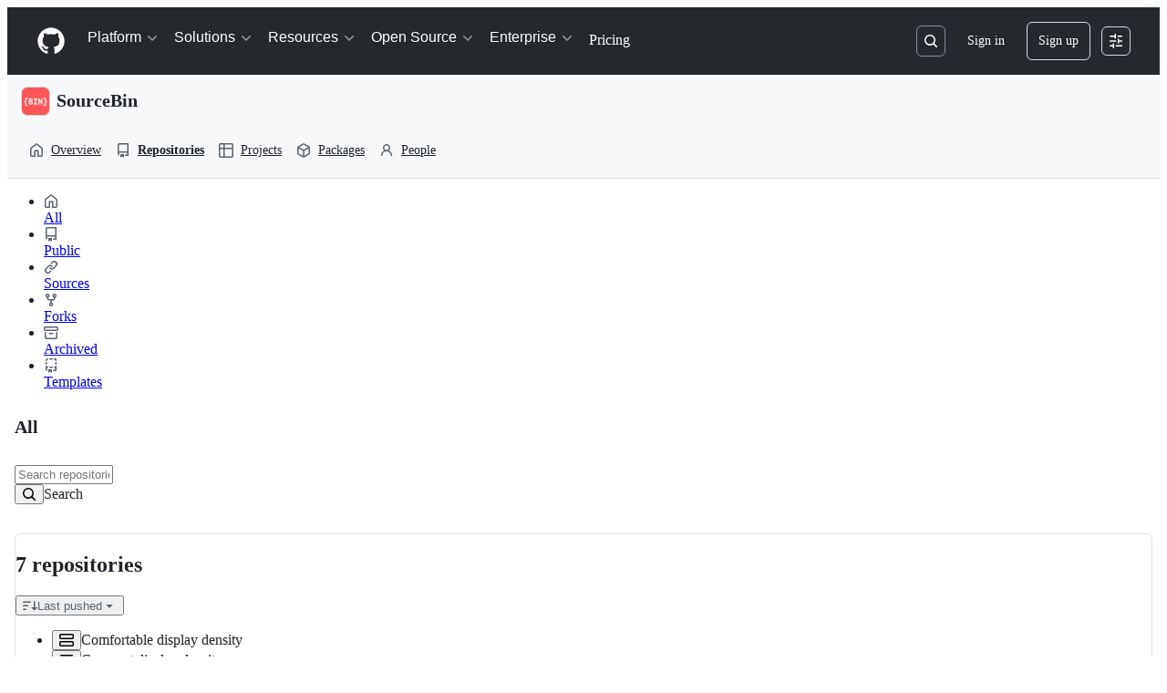

--- FILE ---
content_type: text/css
request_url: https://github.githubassets.com/assets/orgs-e3b525477c98.css
body_size: 2542
content:
.manage-repo-access-wrapper{position:relative;padding-left:var(--base-size-24)}.manage-repo-access-wrapper::before{position:absolute;top:15px;bottom:15px;left:22px;z-index:1;display:block;width:2px;content:"";background-color:var(--bgColor-default, var(--color-canvas-default))}.manage-repo-access-title{padding:var(--base-size-12) var(--base-size-16);margin-top:0;margin-bottom:0;font-size:14px;background-color:var(--bgColor-muted, var(--color-canvas-subtle));border-bottom:var(--borderWidth-thin) solid var(--borderColor-muted, var(--color-border-muted));border-radius:var(--borderRadius-medium) var(--borderRadius-medium) 0 0}.manage-repo-access-teams-group{margin-top:calc(var(--base-size-16)*-1);list-style:none;border:var(--borderWidth-thin) solid var(--borderColor-default, var(--color-border-default));border-radius:var(--borderRadius-medium)}.manage-repo-access-team-item{border-top:var(--borderWidth-thin) solid var(--borderColor-muted, var(--color-border-muted))}.manage-repo-access-team-item:first-child{border-top:0}.manage-repo-access-not-active{color:var(--fgColor-default, var(--color-fg-default));background-color:var(--bgColor-muted, var(--color-canvas-subtle))}.manage-repo-access-not-active .manage-repo-access-icon{background:var(--bgColor-muted, var(--color-canvas-subtle))}.manage-repo-access-list-item{padding:var(--base-size-16)}.manage-repo-access-list-item:last-child{border-bottom:0;border-radius:0 0 var(--borderRadius-medium) var(--borderRadius-medium)}.manage-repo-access-list{list-style:none}.manage-repo-access-lead{margin-top:var(--base-size-4);margin-bottom:0;font-size:16px;color:var(--fgColor-muted, var(--color-fg-muted))}.manage-repo-access-icon{position:relative;z-index:2;float:left;padding-top:2px;padding-bottom:2px;margin-top:calc(var(--base-size-4)*-1);margin-left:calc(var(--base-size-24)*-1);background:var(--bgColor-default, var(--color-canvas-default))}.manage-repo-access-icon .octicon{font-size:14px;color:var(--fgColor-default, var(--color-fg-default))}.manage-repo-access-heading{margin-top:-2px;margin-bottom:0;font-size:24px;font-weight:var(--base-text-weight-normal, 400)}.manage-repo-access-header{margin-top:var(--base-size-32);margin-bottom:var(--base-size-32)}.manage-repo-access-header::before{display:table;content:""}.manage-repo-access-header::after{display:table;clear:both;content:""}.manage-repo-access-header .btn{margin-top:var(--base-size-8)}.manage-repo-access-header .tooltipped::after{width:250px;white-space:normal}.manage-repo-access-group{background-color:var(--bgColor-default, var(--color-canvas-default));border:var(--borderWidth-thin) solid var(--borderColor-default, var(--color-border-default));border-radius:var(--borderRadius-medium)}.manage-repo-access-description{margin-top:var(--base-size-4);margin-bottom:0;overflow:hidden;text-overflow:ellipsis;word-wrap:break-word;white-space:nowrap}.manage-member-button{margin-bottom:var(--base-size-8)}.manage-access-remove-footer{padding:var(--base-size-16);border-top:var(--borderWidth-thin) solid var(--borderColor-muted, var(--color-border-muted))}.manage-access-remove-footer .tooltipped::after{width:250px;white-space:normal}.manage-access-none{margin:var(--base-size-16) 50px;text-align:center}.confirm-removal-team .octicon,.confirm-removal-repo .octicon{margin-right:var(--base-size-4);color:var(--fgColor-muted, var(--color-fg-muted))}.manage-memberships-nav{position:relative;top:1px;margin-top:var(--base-size-8)}.manage-memberships-tabs-item{cursor:pointer;border:solid rgba(0,0,0,0);border-width:3px var(--borderWidth-thin) var(--borderWidth-thin);border-radius:var(--borderRadius-medium) var(--borderRadius-medium) 0 0}.manage-memberships-tabs-item:hover{color:var(--fgColor-default, var(--color-fg-default))}.manage-memberships-tabs-item.selected{font-weight:var(--base-text-weight-semibold, 600);color:var(--fgColor-default, var(--color-fg-default));background-color:var(--bgColor-default, var(--color-canvas-default));border-bottom:var(--borderWidth-thick) solid #d26911}.restrict-oauth-access-button{margin-right:var(--base-size-16)}.restrict-oauth-access-info{margin-bottom:var(--base-size-40);font-size:14px}.restrict-oauth-access-list{padding-left:var(--base-size-24)}.restrict-oauth-access-list li{margin-bottom:var(--base-size-8)}.restrict-oauth-access-list li:last-child{margin-bottom:0}.oauth-application-allowlist h2{display:inline-block}.oauth-application-allowlist .request-info{display:block}.oauth-application-allowlist .request-info strong{display:inline-block;color:var(--fgColor-default, var(--color-fg-default))}.oauth-application-allowlist .request-info .application-description{display:none}.oauth-application-allowlist .request-info.open .application-description{display:block}.oauth-application-allowlist .avatar{margin-top:0}.oauth-application-allowlist .requestor{font-weight:var(--base-text-weight-semibold, 600)}.oauth-application-allowlist .octicon-alert{color:var(--fgColor-severe, var(--color-severe-fg))}.oauth-application-allowlist .octicon-check,.oauth-application-allowlist .approved-request{color:var(--fgColor-success, var(--color-success-fg))}.oauth-application-allowlist .denied-request{color:var(--fgColor-danger, var(--color-danger-fg))}.oauth-application-allowlist .blocked-app{color:var(--fgColor-danger, var(--color-danger-fg))}.oauth-application-allowlist .enabled-app{color:var(--fgColor-success, var(--color-success-fg))}.oauth-application-allowlist .request-indicator{margin-left:var(--base-size-8)}.oauth-application-allowlist .edit-link{color:var(--fgColor-muted, var(--color-fg-muted))}.oauth-application-allowlist .edit-link:hover{color:var(--fgColor-accent, var(--color-accent-fg))}.oauth-application-allowlist .boxed-group-list{margin-top:1em}.oauth-application-allowlist .boxed-group-list li{padding:var(--base-size-8)}.orgs-help-shelf-content{width:800px;margin:50px auto;text-align:center}.orgs-help-shelf-content .orgs-help-lead{padding-right:45px;padding-left:45px;font-size:16px}.orgs-help-shelf-content .orgs-help-divider{display:block;width:150px;margin:var(--base-size-40) auto;content:"";border-top:var(--borderWidth-thin) solid var(--borderColor-default, var(--color-border-default))}.orgs-help-dismiss{float:right;margin-top:var(--base-size-4);margin-right:var(--base-size-8);font-size:12px;color:var(--fgColor-muted, var(--color-fg-muted))}.orgs-help-dismiss:hover{color:var(--fgColor-accent, var(--color-accent-fg));text-decoration:none}.orgs-help-dismiss .octicon{position:relative;top:1px}.orgs-help-item-octicon{display:flex;width:70px;height:70px;margin:0 auto var(--base-size-16);background-color:var(--bgColor-default, var(--color-canvas-default));border:solid var(--borderWidth-thin) var(--borderColor-default);border-radius:50px}.orgs-help-item-octicon .octicon{margin:auto;color:var(--fgColor-accent, var(--color-accent-fg))}.orgs-help-item-title{margin-bottom:var(--base-size-8);font-weight:var(--base-text-weight-normal, 400)}.orgs-help-item-content{margin-top:0;font-size:14px;color:var(--fgColor-muted, var(--color-fg-muted))}.orgs-help-title{margin-top:0;margin-bottom:0}.orgs-help-shelf{padding-top:var(--base-size-16);padding-bottom:var(--base-size-16);margin-top:calc(var(--base-size-16)*-1);margin-bottom:var(--base-size-16)}.orgs-help-shelf .orgs-help-title{font-size:32px;font-weight:var(--base-text-weight-normal, 400)}.orgs-help-lead{margin-top:var(--base-size-8);margin-bottom:var(--base-size-32);color:var(--fgColor-muted, var(--color-fg-muted))}.orgs-help-items{margin-bottom:var(--base-size-40)}.org-user-notice-title{margin-top:0;margin-bottom:0}.org-user-notice-icon{float:right;margin:var(--base-size-8) var(--base-size-8) var(--base-size-16);font-size:48px;color:var(--fgColor-muted, var(--color-fg-muted))}.org-user-notice-content{margin-top:var(--base-size-8);margin-bottom:var(--base-size-8);font-size:14px}.org-user-notice-content strong{color:var(--fgColor-default, var(--color-fg-default))}.org-user-notice-content:last-child{margin-bottom:0}.org-user-notice-content .octicon{color:var(--fgColor-muted, var(--color-fg-muted))}.confirm-removal-container .private-fork-count{margin-top:0;font-size:12px;font-weight:var(--base-text-weight-normal, 400);color:var(--fgColor-muted, var(--color-fg-muted))}.confirm-removal-container .deleting-private-forks-warning{position:relative;padding-left:var(--base-size-24)}.confirm-removal-container .deleting-private-forks-warning .octicon{position:absolute;top:2px;left:0;color:var(--fgColor-danger, var(--color-danger-fg))}.member-meta .select-menu-modal{width:310px}.member-meta .select-menu-modal-holder{right:0;text-align:left}.org-people-repo-form{width:100%}@media(min-width: 544px){.org-people-repo-form{width:20rem}}@media(max-width: 320px){.org-people-repo-form{width:270px !important;min-width:0;max-width:100%;font:var(--text-body-shorthand-small)}}.org-teams-heading{font-size:var(--text-title-size-medium)}.org-teams-item-title{margin-bottom:var(--base-size-8);font-weight:var(--base-text-weight-normal);font-size:var(--text-title-size-medium)}.org-repos-mini{padding:0;margin:0}.org-repos-mini .org-repo-mini-item:first-child .org-repo-mini-cell{border-top:0}.org-repos-mini .org-repo-name{margin-top:0;margin-bottom:0;font-size:14px;word-wrap:break-word}.org-repos-mini .org-repo-name .octicon-repo{color:var(--fgColor-muted, var(--color-fg-muted))}.org-repos-mini .org-repo-name .octicon-lock{color:var(--fgColor-attention, var(--color-attention-fg))}.org-repos-mini .org-repo-name .repo-prefix{font-weight:var(--base-text-weight-normal, 400)}.org-repos-mini .org-repo-name .repo-slash{display:inline-block;margin-right:calc(var(--base-size-4)*-1);margin-left:calc(var(--base-size-4)*-1)}.org-repo-mini-cell{padding-top:var(--base-size-16);padding-bottom:var(--base-size-16);vertical-align:middle}.org-people-repo{display:flex;flex-direction:column}.org-people-repo-row{display:flex;flex-direction:column}@media(min-width: 544px){.org-people-repo-row{flex-direction:row;justify-content:space-between;align-content:stretch}}.org-people-repo-action-column{width:unset;border-left:var(--borderWidth-thin) solid var(--borderColor-default, var(--color-border-default))}@media(min-width: 544px){.org-people-repo-action-column{text-align:right;border-left:0;flex-grow:1}}.org-people-repo-name{border-right:var(--borderWidth-thin) solid var(--borderColor-default, var(--color-border-default))}@media(min-width: 544px){.org-people-repo-name{width:min-content;border-right:0;flex-grow:3}}.org-people-repo-access{width:unset;border-right:var(--borderWidth-thin) solid var(--borderColor-default, var(--color-border-default));border-left:var(--borderWidth-thin) solid var(--borderColor-default, var(--color-border-default))}@media(min-width: 544px){.org-people-repo-access{text-align:center;border-right:0;border-left:0;flex-grow:2}}.org-people-repo-access.table-list-cell,.org-people-repo-action-column.table-list-cell{border-top:none}@media(min-width: 544px){.org-people-repo-access.table-list-cell,.org-people-repo-action-column.table-list-cell{border-top:var(--borderWidth-thin) solid var(--borderColor-default, var(--color-border-default))}}.with-higher-access .table-list-cell-checkbox{vertical-align:top}.workflows-wide-selector span{justify-content:normal}.table-list-header-select-all{float:left;width:30px;padding:var(--base-size-12) 10px;margin-right:5px;margin-left:-1px;text-align:center}.table-list-cell-checkbox{width:30px;padding-right:0;padding-left:0;text-align:center}.bulk-actions-header{position:sticky;top:0;z-index:32}@media(max-width: 544px){.bulk-actions-header{height:auto}}@media(min-width: 544px){.bulk-actions-header{height:50px}}.edit-profile-avatar{width:200px}.edit-profile-avatar .drag-and-drop{padding:0;color:var(--fgColor-muted, var(--color-fg-muted));border-width:0}.edit-profile-avatar input{cursor:pointer}.edit-profile-avatar.is-bad-file{border:0}.edit-profile-avatar .manual-file-chooser{position:absolute;top:0;left:0;height:34px;padding:0;cursor:pointer}.external-group-search-results .select-menu-loading{display:inherit}.external-group-search-results .select-menu-error{display:none}.external-group-search-results.is-error .select-menu-loading{display:none}.external-group-search-results.is-error .select-menu-error{display:inherit}.stats-group{display:table;width:100%;table-layout:fixed}.stats-group-stat{display:table-cell;padding-top:var(--base-size-8);padding-bottom:var(--base-size-8);padding-left:var(--base-size-16);font-size:12px;color:var(--fgColor-muted, var(--color-fg-muted));text-transform:uppercase}.stats-group-stat:first-child{padding-left:0;border-right:var(--borderWidth-thin) solid var(--borderColor-muted, var(--color-border-muted))}.stats-group-stat:hover,.stats-group-stat:hover .stat-number{color:var(--fgColor-accent, var(--color-accent-fg));text-decoration:none}.stats-group-stat.no-link:hover{color:var(--fgColor-muted, var(--color-fg-muted));text-decoration:none}.stats-group-stat.no-link:hover .stat-number{color:var(--fgColor-default, var(--color-fg-default))}.stat-number{display:block;font-size:16px;color:var(--fgColor-default, var(--color-fg-default))}.org-team-form .disabled{opacity:.5}.org-team-form .css-truncate-target{max-width:250px}.team-group-mapping-search-results .select-menu-loading{display:inherit}.team-group-mapping-search-results .select-menu-error{display:none}.team-group-mapping-search-results.is-error .select-menu-loading{display:none}.team-group-mapping-search-results.is-error .select-menu-error{display:inherit}.team-stats{padding-right:var(--base-size-16);padding-left:var(--base-size-16);margin-right:calc(var(--base-size-16)*-1);margin-bottom:calc(var(--base-size-16)*-1);margin-left:calc(var(--base-size-16)*-1);border-top:var(--borderWidth-thin) solid var(--borderColor-muted, var(--color-border-muted))}.team-suggestion{padding-left:var(--base-size-32)}.team-suggestion .octicon{float:left;margin-top:2px;margin-left:calc(var(--base-size-24)*-1)}.team-suggestion .team-suggestion-info{margin:2px 0 0}.team-suggestion .team-suggestion-info .css-truncate-target{max-width:none}.team-suggestion .team-size,.team-suggestion .team-description{font-size:12px;color:var(--fgColor-muted, var(--color-fg-muted))}.team-suggestion[aria-selected=true] .team-size,.team-suggestion[aria-selected=true] .team-description,.team-suggestion.navigation-focus .team-size,.team-suggestion.navigation-focus .team-description{color:var(--fgColor-onEmphasis, var(--color-fg-on-emphasis))}.team-repo-access-list{max-height:245px}.team-project-suggestion-number{font-weight:var(--base-text-weight-light, 300);color:hsl(210,8.1632653061%,66.568627451%)}.team-member-exclusion-toggler>.member-exclusion{display:none}.team-member-exclusion-toggler.on>.member-exclusion{display:block}.review_assignment_toggler>.assignment_form{display:none}.review_assignment_toggler.on>.assignment_form{display:block}.org-toolbar.disabled{pointer-events:none}.org-toolbar .subnav-search{width:320px;margin-right:var(--base-size-16);margin-left:0}.org-toolbar .subnav-search-context+.subnav-search{margin-left:-1px}.org-toolbar .subnav-search-input{width:100%}.org-toolbar-next{margin-bottom:var(--base-size-24)}.org-toolbar-next .subnav-search{width:240px}.pinned-item-list-item .pinned-item-handle{color:var(--fgColor-muted, var(--color-fg-muted))}.pinned-item-list-item .pinned-item-handle:hover{cursor:grab}.pinned-item-list-item.is-dragging,.pinned-item-list-item.is-dragging .pinned-item-handle{cursor:grabbing}.pinned-item-list-item.is-dragging{background-color:var(--bgColor-accent-muted, var(--color-accent-subtle))}.pinned-item-list-item.sortable-ghost{background-color:var(--bgColor-accent-muted, var(--color-accent-subtle));opacity:0}.pinned-item-list-item.empty{border-style:dashed;border-width:var(--borderWidth-thin);align-items:center;justify-content:center}.pinned-item-list-item-content{display:flex;width:100%;flex-direction:column}.pinned-item-desc{flex:1 0 auto}.pinned-item-meta{display:inline-block}.pinned-item-meta+.pinned-item-meta{margin-left:var(--base-size-16)}
/*# sourceMappingURL=index.scss.map */

/*# sourceMappingURL=orgs-160f087a75a1.css.map*/

--- FILE ---
content_type: text/css
request_url: https://github.githubassets.com/assets/suggestions-0c8821d5df7c.css
body_size: -67
content:
.color-bg-premium{background-image:linear-gradient(var(--bgColor-default, var(--color-canvas-default)), var(--bgColor-default, var(--color-canvas-default))),radial-gradient(circle at top left, #ff3fb6, #ff3425);background-clip:content-box,border-box;background-origin:border-box;border:var(--borderWidth-thin) solid rgba(0,0,0,0) !important}.btn-premium{color:var(--fgColor-default, var(--color-fg-default)) !important;background-image:linear-gradient(var(--bgColor-default, var(--color-canvas-default)), var(--bgColor-default, var(--color-canvas-default))),linear-gradient(45deg, #b63c8e, #0a6cdf);background-clip:content-box,border-box;background-origin:border-box;border:var(--borderWidth-thin) solid rgba(0,0,0,0) !important;box-shadow:var(--shadow-resting-medium, var(--color-shadow-medium)),2px 1000px 1px var(--bgColor-default, var(--color-canvas-default)) inset !important}.btn-premium:hover{background-image:linear-gradient(var(--button-default-bgColor-rest, var(--color-btn-bg)), var(--button-default-bgColor-rest, var(--color-btn-bg))),linear-gradient(45deg, #b63c8e, #0a6cdf);box-shadow:var(--shadow-resting-small, var(--color-shadow-small)),2px 1000px 1px var(--button-default-bgColor-rest, var(--color-btn-bg)) inset !important}.color-text-premium{background:linear-gradient(87.54deg, #9867f0 -6.8%, #ed4e50 84.14%);-webkit-background-clip:text;background-clip:text;-webkit-text-fill-color:rgba(0,0,0,0)}.bg-blur{-webkit-backdrop-filter:blur(4px);backdrop-filter:blur(4px)}
/*# sourceMappingURL=index.scss.map */

/*# sourceMappingURL=suggestions-d38431039717.css.map*/

--- FILE ---
content_type: text/css
request_url: https://github.githubassets.com/assets/org-repos-list.f59084011364061d8814.module.css
body_size: -125
content:
.OrgReposPage-module__sidebarHeading--ssT07{font-size:var(--text-title-size-medium);padding-left:var(--base-size-16)}.OrgReposPage-module__orgReposPageContent--zo0LZ{margin-left:auto;margin-right:auto;max-width:1400px;min-height:100vh;padding-left:var(--base-size-8);padding-right:var(--base-size-8)}.OrgReposPage-module__pageHeaderContainer--M5xwj{align-items:center;display:flex;flex-wrap:wrap;justify-content:space-between;margin-bottom:var(--base-size-16)}.OrgReposPage-module__mobileNavContainer--IRTia{display:block}@media screen and (min-width:768px){.OrgReposPage-module__mobileNavContainer--IRTia{display:none}}.OrgReposPage-module__pageTitle--kTIFa{display:none;font-size:var(--text-title-size-medium)}@media screen and (min-width:768px){.OrgReposPage-module__pageTitle--kTIFa{display:block}}.OrgReposPage-module__actionButtonsContainer--SlDek{align-items:center;display:flex;gap:var(--stack-gap-condensed)}.OrgReposPage-module__repositoriesListWrapper--x3LIa{margin-bottom:var(--base-size-16);margin-top:var(--base-size-16)}
/*# sourceMappingURL=org-repos-list-59edbc091f90.js.map*/

--- FILE ---
content_type: application/javascript
request_url: https://github.githubassets.com/assets/92415-dad8ed361a6e.js
body_size: 19348
content:
"use strict";(globalThis.webpackChunk_github_ui_github_ui=globalThis.webpackChunk_github_ui_github_ui||[]).push([[92415],{15774:(e,t,l)=>{l.d(t,{d:()=>s});var a=l(74848),i=l(77430),r=l(55461);let s=({value:e,providerIcon:t,squareIcon:l=!1})=>{if(e.avatar?.url)return(0,a.jsx)(i.r,{src:e.avatar.url,alt:(0,r.I8)(e.value)??"User Avatar",square:l,className:"ValueIcon-module__GitHubAvatar_0--_ADMP"});if(e.iconColor&&!e.icon)return(0,a.jsx)("div",{style:{backgroundColor:e.iconColor},className:"ValueIcon-module__Box_0--OhCJY"});if(e.icon){let t=e.iconColor?`${e.iconColor} !important`:"currentcolor",l=e.icon;return(0,a.jsx)(l,{fill:t})}return t?(0,a.jsx)(t,{}):null};try{s.displayName||(s.displayName="ValueIcon")}catch{}},19459:(e,t,l)=>{l.d(t,{D:()=>i});var a=l(39295);let i={filterInvalid:e=>`Filter contains ${e} issue${1===e?"":"s"}:`,filterBlockInvalid:e=>`${e} is invalid`,filterValuesUnsupported:e=>`Filter values are not supported for <pre>${e}</pre>`,filterProviderNotSupported:e=>`Filter '${e}' not supported`,filterProviderDeprecated:e=>`Filter '${e}' is deprecated and will be removed in the future`,filterValueEmpty:e=>`Empty value for <pre>${e}</pre>`,filterMultiValueFalse:e=>`Only one value allowed for <pre>${e}</pre>`,filterInvalidValue:(e,t)=>`Invalid value <pre>${t}</pre> for <pre>${e}</pre>`,filterProviderTopLevel:e=>`Filter <pre>${e}</pre> cannot be used within groups`,unbalancedQuotations:"Unbalanced quotation marks",unbalancedParentheses:"Unbalanced parentheses",maxNestedGroups:`Maximum nested groups of ${a.mn} exceeded`,advancedFilterDialogCloseConfirmation:{title:"Discard changes?",content:"You have unsaved changes. Are you sure you want to discard them?",cancelButtonContent:"Keep editing",confirmButtonContent:"Close and discard"},exclude:"Exclude",dividerValue:"%%DIVIDER%%"}},30080:(e,t,l)=>{let a;l.d(t,{Rx:()=>k,Yl:()=>b,Pt:()=>x});var i=l(74848),r=l(70170),s=l(88431),n=l(96540),o=l(19459),u=l(69676),d=l(36523),c=l(93330);let p=/:|,|\s(?=(?:[^"]*"[^"]*")*[^"]*$)/g;var v=l(65154),m=l(55461),h=l(4559);let f=(e="",t=!0)=>{a&&clearTimeout(a),a=setTimeout(()=>{(0,h.i)(e,{assertive:t})},150)};var g=l(96218),y=l(44398);let _=(0,n.createContext)(void 0),x=()=>{let e=(0,n.useContext)(_);if(!e)throw Error("useSuggestions must be used inside a SuggestionsContext");return e},k=25;function N(e,t){let l=[];return t&&(l=e.suggestions?.filter(e=>0>t.value.values.findIndex(t=>(0,m.M5)(t.value)===e.value&&!t.hasCaret)).sort((e,t)=>e.priority-t.priority)??[]),{...e,suggestions:l}}let b=({children:e,caretRef:t,inputRef:l})=>{let{config:a,inputContextRef:h}=(0,y.U2)(),{filterQuery:x,filterProviders:b,insertIntoQuery:w,rawFilterRef:$,replaceActiveBlockWithPresenceBlock:j,updateFilter:C,updateFromExternal:I}=(0,g.g0)(),B=(0,n.useRef)(null),F=(0,n.useRef)(null),{position:S,updatePosition:A}=function(e,t=[]){let l=(0,d.L)(e?.floatingElementRef),a=(0,d.L)(e?.caretElementRef),i=(0,d.L)(e?.inputElementRef),[r,o]=(0,n.useState)(void 0),v=(0,n.useCallback)(()=>{let t=(()=>{let e,t=i.current;if(!t)return null;let l=Array.from(t.closest(".styled-input-container")?.querySelectorAll(".delimiter")??[]),a=t.value;if(!a||!t.selectionStart)return null;let r=[...a.slice(0,t.selectionStart).matchAll(p)];if(r.length<1)return t;for(let t=r.length??0;t>0;t--){let a=l?.[t-1];if(a&&!a?.classList.contains("text-delimiter")){e=a;break}}return e??t})()??i.current;l.current instanceof Element&&t instanceof Element?o((0,u.uG)(l.current,t,e)):o(void 0)},[l,a,...t]);return(0,s.N)(v,[v]),(0,c.w)(v),{floatingElementRef:l,caretElementRef:a,position:r,updatePosition:v}}({caretElementRef:t,floatingElementRef:F,inputElementRef:l,side:"outside-bottom",align:"start",alignmentOffset:-16,allowOutOfBounds:!1},[F.current,h.current?.styledInputBlockCount]),[V,D]=(0,n.useState)(!1),[E,T]=(0,n.useState)(!1),[P,R]=(0,n.useState)([]),[G,L]=(0,n.useState)(-1),M=(0,n.useCallback)(()=>{E||T(!0)},[E]),O=(0,n.useCallback)(()=>{T(!1),L(-1)},[]),W=(0,r.s)(f,500,{start:!1}),Q=(0,n.useCallback)(async(e,t)=>{let i=!0;if("button"===a.variant||h.current?.isComposing)return;R([]),A();let r=e??x,s=t??l.current?.selectionStart??-1,n={id:"cached-suggestions",suggestions:[]},u=n,d=[],c=r.activeBlock,p=c&&(0,m.v7)(c)?c:void 0,f=c?(0,m.DS)(c,s):"",g=f&&p&&p.provider?.isCompleteResultSetQuery?.(f);if(p){let[e]=(0,m.t4)(p,s);"value"===e&&f&&(u=N(n={id:"cached-suggestions",suggestions:p.provider?.findPrefetchedSuggestions?.(f)??[]},p))&&u.suggestions.length>0&&(M(),W(`${u.suggestions.length} ${1===u.suggestions.length?"suggestion":"suggestions"}`),R([u]))}if(u.suggestions.length<k&&!g){p&&p.provider?.isCompleteResultSetQuery?.(f)!==void 0&&D(!0),d=await r.getSuggestions(s,b,a),d[0]?.suggestions.unshift(...n.suggestions);let e=new Set;d[0]&&(d[0].suggestions=d[0]?.suggestions.filter(t=>{let l=(0,m.I8)(t.value)??"";return!e.has(l)&&e.add(l)})),d[0]&&c?.type===v._B.Text&&c.raw.startsWith("-")&&(d[0].title=o.D.exclude)}else d=[n];if(p){let e=(0,m.DS)(p,s),t=d[0]?.suggestions;1===d.length&&t&&(0,m.I8)(t[0]?.value)===e&&e.length>0&&1===t.length&&(i=!1)}if(p&&d[0]&&(d[0]=N(d[0],p),d[0].suggestions=d[0].suggestions.slice(0,k)),(0,m.Ed)(r,$?.current)&&r.isValidated){let e=d.reduce((e,t)=>e+t.suggestions.length,0);document.activeElement===l.current&&e>0&&W(`${e} ${1===e?"suggestion":"suggestions"}`,!1),R(d),0===n.suggestions.length&&L(-1),d.length>0&&i&&h.current?.inputHasFocus?M():O()}D(!1)},[a,x,l,b,M,A,$,h,O,W]),U=(0,n.useCallback)(e=>{let t;L(-1);let i=x.activeBlock,r=e.value.toString().startsWith("-"),s=!1;if(e.value===o.D.dividerValue)return;"keyword"===e.type?t=(0,m.jQ)(e.value):i&&i.type===v._B.Filter?r?t=(0,m.jQ)(e.value):(t=(0,m.jQ)(e.value),s=!0,O()):"-"===(t=(0,m.jQ)(e.value))||t?.endsWith(".")||(t+=a.filterDelimiter);let n=l.current?.selectionStart??-1;e.type===v.ak.NoValue?j("no"):e.type===v.ak.HasValue?j("has"):t?w(t,n,s):C()},[a.filterDelimiter,x.activeBlock,O,l,w,j,C]);(0,s.N)(()=>{I(async e=>{(0,m.Ed)(e,$?.current)&&await Q(e,l.current?.selectionStart??-1)})},[$,Q,x.raw,x,I,l]);let K=(0,n.useMemo)(()=>({activeSuggestion:G,hideSuggestions:O,isFetchingSuggestions:V,position:S,showSuggestions:M,suggestionGroups:P,suggestionsListRef:F,suggestionSelected:U,suggestionsVisible:E,setActiveSuggestion:L,updateSuggestions:Q,activeSuggestionRef:B}),[G,B,O,V,S,M,P,U,E,Q]);return(0,i.jsx)(_.Provider,{value:K,children:e})};try{_.displayName||(_.displayName="SuggestionsContext")}catch{}try{b.displayName||(b.displayName="SuggestionsContextProvider")}catch{}},36566:(e,t,l)=>{l.d(t,{M:()=>HasFilterProvider});var a=l(65154),i=l(88273);let HasFilterProvider=class HasFilterProvider extends i.Q{constructor(e,t){super(e,a.ak.HasValue,t)}}},39826:(e,t,l)=>{l.d(t,{Ge:()=>p,NH:()=>m});var a=l(74848),i=l(21513),r=l(96540),s=l(65154),n=l(55461),o=l(45099),u=l(96218),d=l(30080);let c=(0,r.createContext)(void 0),p=()=>{let e=(0,r.useContext)(c);if(!e)throw Error("useInput must be used inside a InputContext");return e},v=(e,t,l,a)=>{let i=Object.getOwnPropertyDescriptor(window.HTMLInputElement.prototype,"value");i?.set?.call(e,t),e.setSelectionRange(l,a??l),e.dispatchEvent(new Event("input",{bubbles:!0})),e.value=t},m=(0,r.forwardRef)(({caretRef:e=null,children:t,inputRef:l=null,value:p="",filterConfig:m},h)=>{let f=(0,r.useRef)(null);(0,i.T)(e,f);let g=(0,r.useRef)(null);(0,i.T)(l,g);let[y,_]=(0,r.useState)(!1),[x,k]=(0,r.useState)(!1),[N,b]=(0,r.useState)(-1),[w,$]=(0,r.useState)(-1),j=(0,r.useRef)(!1),[C,I]=(0,r.useState)(p),B=(0,r.useRef)(0),{hideSuggestions:F,suggestionGroups:S,activeSuggestion:A,setActiveSuggestion:V,suggestionsVisible:D,suggestionSelected:E,updateSuggestions:T}=(0,d.Pt)(),{forceReparse:P,onSubmit:R,rawFilterRef:G,updateFilter:L}=(0,u.g0)(),{config:M}=(0,o.U2)(),O=(0,r.useCallback)((e,t)=>{b(e),$(t??e)},[]);(0,r.useImperativeHandle)(h,()=>({caretStart:N,caretEnd:w,isComposing:j.current,inputHasFocus:x,styledInputBlockCount:B.current,updateCaretPosition:O,updateRawFilterValue:z}));let W=(0,r.useCallback)(e=>{if(j.current)return;let t=(0,n.jh)(S);if("ArrowLeft"===e.key||"ArrowRight"===e.key)F();else if("ArrowDown"===e.key)A+1>=t.length?V(-1):V(A+1),e.preventDefault();else if("ArrowUp"===e.key)A<0?V(t.length-1):V(A-1),e.preventDefault();else if("Enter"===e.key){if(D&&null!==A){let l=t[A];if(l){e.preventDefault(),E(l),g.current?.focus();return}}R(s.FT.ExplicitSubmit,"input_with_enter"),F()}else if("Escape"===e.key)D&&(F(),e.stopPropagation());else if("Home"===e.key||"End"===e.key)V(-1);else if(m.groupAndKeywordSupport&&["("].includes(e.key)||'"'===e.key){let t=e.currentTarget,l=e.key;if(t.selectionStart!==t.selectionEnd&&["(",'"'].includes(l)){let a="("===l?")":'"',i=`${t.value.slice(0,N)}${l}${t.value.slice(N,w)}${a}${t.value.slice(w)}`;v(t,i,N+1,w+1),e.preventDefault();return}let a=t.selectionEnd??t.selectionStart??-1;if('"'===l&&'"'===t.value.charAt(a)){v(t,t.value,N+1),e.preventDefault();return}if(t.value.charAt(a).match(/\w/g)||t.value.charAt(a-1).match(/[\w"]/g))return;if("("===l){for(let[e,l]of(0,n.Dy)(t.value))if(a>e&&a<=l)return}e.preventDefault();let i="("===l?")":'"',r=`${t.value.slice(0,a)}${l}${i}${t.value.slice(a)}`;v(t,r,a+1)}else if("Backspace"===e.key){let t=e.currentTarget,l=t.selectionEnd??-1;if(m.groupAndKeywordSupport&&"("===t.value.charAt(l-1)&&")"===t.value.charAt(l)||'"'===t.value.charAt(l-1)&&'"'===t.value.charAt(l)){e.preventDefault();let a=`${t.value.slice(0,l-1)}${t.value.slice(l+1)}`;v(t,a,l-1)}}},[A,m.groupAndKeywordSupport,F,w,N,R,V,E,S,D]),Q=(0,r.useCallback)(()=>{k(!0),y?_(!1):P(-1,async e=>{(0,n.Ed)(e,G?.current)&&await T(e,N)})},[y,P,G,T,N]),U=(0,r.useCallback)(()=>{y||(k(!1),P(-1),F())},[y,P,F]),K=(0,r.useCallback)(()=>{j.current=!0,F()},[F]),H=(0,r.useCallback)(()=>{j.current=!1},[]),q=(0,r.useCallback)(e=>{let t=e.currentTarget,l=t.value;if(l===C)return;I(l),e.preventDefault();let a="button"!==M.variant?t.selectionStart??-1:-1,i="button"!==M.variant?t.selectionEnd??-1:-1;L(l,a,e=>{T(e,a)}),O(a,i)},[M.variant,L,O,T,C]),z=(0,r.useCallback)(e=>{e!==C&&(I(e),L(e,-1))},[C,L]),X=(0,r.useCallback)(e=>{B.current=e},[]),Z=(0,r.useCallback)(()=>{_(!0)},[]),Y=(0,r.useMemo)(()=>({caretRef:f,inputFocused:x,inputKeyDown:W,inputOnBlur:U,inputOnCompositionStart:K,inputOnCompositionEnd:H,inputOnChange:q,inputOnFocus:Q,inputRef:g,inputSelectionEnd:w,inputSelectionStart:N,inputValue:C,suspendFocus:Z,updateInputSelection:O,updateStyledInputBlockCount:X}),[x,W,U,K,H,q,Q,w,N,C,Z,O,X]);return(0,a.jsx)(c.Provider,{value:Y,children:t})});m.displayName="InputContextProvider";try{c.displayName||(c.displayName="InputContext")}catch{}},44398:(e,t,l)=>{l.d(t,{U2:()=>c,dv:()=>p});var a=l(74848),i=l(21513),r=l(96540),s=l(33727),n=l(96218),o=l(39826),u=l(30080);let d=(0,r.createContext)(void 0),c=()=>{let e=(0,r.useContext)(d);if(!e)throw Error("useFilter must be used inside a FilterProvider");return e},p=({children:e,context:t,customParser:l,rawFilter:c,filterDelimiter:p=s.a7.filterDelimiter,inputRef:v=null,onChange:m,onParse:h,onSubmit:f,onValidation:g,providers:y,settings:_,valueDelimiter:x=s.a7.valueDelimiter,variant:k})=>{let N=(0,r.useMemo)(()=>({filterDelimiter:p,valueDelimiter:x,...s.Fy,..._,variant:k}),[p,_,x,k]),b=(0,r.useRef)(null);(0,i.T)(v,b);let w=(0,r.useRef)(null),$=(0,r.useRef)(null),j=(0,r.useId)(),C=(0,r.useMemo)(()=>({config:N,id:j,inputContextRef:$}),[N,j,$]);return(0,r.useEffect)(()=>{$.current?.updateRawFilterValue(c)},[c]),(0,a.jsx)(d.Provider,{value:C,children:(0,a.jsx)(n.xI,{customParser:l,context:t,filterConfig:N,providers:y,inputRef:b,onChange:m,onParse:h,onSubmit:f,onValidation:g,rawFilter:c,children:(0,a.jsx)(u.Yl,{caretRef:w,inputRef:b,children:(0,a.jsx)(o.NH,{caretRef:w,inputRef:b,ref:$,value:c,filterConfig:N,children:e})})})})};try{d.displayName||(d.displayName="FilterContext")}catch{}try{p.displayName||(p.displayName="FilterContextProvider")}catch{}},45099:(e,t,l)=>{l.d(t,{Ge:()=>i.Ge,Pt:()=>s.Pt,U2:()=>r.U2,g0:()=>a.g0});var a=l(96218),i=l(39826),r=l(44398),s=l(30080)},63415:(e,t,l)=>{l.d(t,{i:()=>FilterQueryParser});var a=l(35750),i=l(18150),r=l(85242),s=l(50467),n=l(46632),o=l(33727),u=l(39295),d=l(19459),c=l(72723),p=l(65154),v=l(55461);let m=(0,n.A)((e,t)=>RegExp(`([\\s${e}"]*?)((?:>|<|>=|<=)*[\\w\\d\\-_"'?/\\.=+!@#$%^&*`+(t?");:\\p{Extended_Pictographic}]*)$":"();:\\p{Extended_Pictographic}]*)$"),"gu")),h=(0,n.A)((e,t)=>RegExp(`[\\s${e}${t?")":""}](?=(?:[^"]*"[^"]*")*[^"]*$)`,"g")),f=(0,n.A)(e=>RegExp(`${e}(?=(?:[^"]*"[^"]*")*[^"]*$)`,"g"));var g=new WeakMap,y=new WeakMap;let FilterQueryParser=class FilterQueryParser{parse(e,t=new c.N("",[],this.config),l=-1){let a,i=function(e,t,l=-1){let{matchedParens:a,unmatchedOpenParens:i,unmatchedCloseParens:r}=function(e){let t=[],l=[],a=!1,i=new Set,r=new Set;for(let i=0;i<e.length;i++)'"'===e[i]&&(a=!a),"("!==e[i]||a?")"===e[i]&&!a&&t.length>0?l.push([t.pop(),i]):")"!==e[i]||a||r.add(i):t.push(i);let s=new Map;for(let[e,t]of l)s.set(e,t);for(let e of t)i.add(e);return{matchedParens:s,unmatchedOpenParens:i,unmatchedCloseParens:r}}(e),s=0,n=0,o=0;return function c(m=e.length){let h=[],f=e.substring(0,m);for(;s<m;)if(t&&void 0!==a.get(s)){let t=s,i=a.get(s);s+=1;let r=(o+=1)>u.mn;h.push({id:n,type:p._B.Group,raw:e.substring(t,i+1),blocks:c(i),groupDepth:o,startIndex:t,endIndex:i,hasCaret:(0,v.dV)(l,t,i),valid:!r,validations:r?[{type:p.b.MaxNestedGroups,message:d.D.maxNestedGroups}]:[]}),o-=1,s=i+1}else if(t&&"("===f[s])h.push({id:n,type:p._B.UnmatchedOpenParen,raw:"(",startIndex:s,endIndex:s+1,hasCaret:(0,v.dV)(l,s+1,s+1),valid:!1,validations:[{type:p.b.UnbalancedParentheses,message:d.D.unbalancedParentheses}]}),n+=1,s+=1;else if(t&&")"===f[s])h.push({id:n,type:p._B.UnmatchedCloseParen,raw:")",startIndex:s,endIndex:s+1,hasCaret:(0,v.dV)(l,s+1,s+1),valid:!1,validations:[{type:p.b.UnbalancedParentheses,message:d.D.unbalancedParentheses}]}),n+=1,s+=1;else if(f[s]?.search(/\s/)===0){let e=f[s]??"";for(let t=s+1;t<m;t++)if(f[t]?.search(/\s/)===0)e+=f[t]??"";else break;h.push({id:n,type:p._B.Space,raw:e,startIndex:s,endIndex:s+e?.length,hasCaret:(0,v.dV)(l,s+1,s+e?.length)}),n+=1,s+=e?.length}else{let e,a=function(e,t,l){let a=0,i=null;do{let r=i?i+1:t,s=l?e.slice(r).search(/\s|\(|\)/):e.slice(r).search(/\s/);i=-1===s?-1:r+s,a=0;for(let t=0;t<i;t++)'"'===e[t]&&(a+=1)}while(a%2==1)return i}(f,s,t);a>-1&&(e=a>-1&&f[a]?.match(/\s/)?a+1:a);let o=f.substring(s,e).trimEnd();h.push({id:n,type:p._B.Text,raw:o,startIndex:s,endIndex:s+o.length,hasCaret:(0,v.dV)(l,s,s+o.length),valid:0===i.size&&0===r.size,validations:[]}),n+=1,s+=o.length}return h}()}(e,this.config.groupAndKeywordSupport??!1,l),r=e=>{for(let[t,i]of e.entries())if(i.type!==p._B.Space&&i.type!==p._B.UnmatchedOpenParen&&i.type!==p._B.UnmatchedCloseParen)if(this.config.groupAndKeywordSupport&&(0,v.W9)(i))i.blocks=r(i.blocks),!i.blocks.length&&i.hasCaret&&(a=i);else{let r=i;if(this.config.groupAndKeywordSupport&&u.d6.includes(r.raw))r.type=p._B.Keyword;else{let a=r.raw,i=a.indexOf(this.config.filterDelimiter),s=a.substring(0,i),n=this.filterProviders.find(e=>(0,v.kZ)(e,s));n&&(r=this.processFilterBlock(r,n,i,l),e[t]=r)}r.hasCaret&&(a=r)}else i.type===p._B.Space&&i.hasCaret||i.type===p._B.UnmatchedOpenParen&&i.hasCaret?a=i:i.type===p._B.UnmatchedCloseParen&&i.hasCaret&&(a=i);return e};return i=r(i),new c.N(e,i,this.config,a,t.instanceContext)}replaceActiveBlockWithPresenceBlock(e,t){let l,a=0,i=e.activeBlock;if(!(i&&(0,v.v7)(i)))return[e.raw,e.raw.length];{let r=e.raw.substring(0,i.startIndex),s=e.raw.substring(i.endIndex);return a=(l=`${r}${t}${this.config.filterDelimiter}${i.key.value}`).length,[l+=s&&s[0]?.search(/\s/)!==0?` ${s}`:s,a]}}insertSuggestion(e,t,l){let a,i=0,r=e.activeBlock;if(r&&(0,v.v7)(r)){let s=e.raw.substring(0,r.startIndex),n=e.raw.substring(r.endIndex),o=[],u=r.key.value;if(t.startsWith("-"))u=t,i=(a=`${s}${u}${this.config.filterDelimiter}`).length;else{for(let e of r.value.values)(0,v.dV)(l,e.startIndex,e.endIndex)?(i=e.startIndex+t.length,o.push(t)):o.push((0,v.I8)(e.value)??"");a=`${s}${u}${this.config.filterDelimiter}${o.join(this.config.valueDelimiter)}`}a+=n}else if(r&&(0,v.ON)(r)&&l-r.startIndex<=r.raw.indexOf(this.config.filterDelimiter)){let l=e.raw.substring(0,r.startIndex),s=e.raw.substring(r.endIndex),n=r.raw.indexOf(this.config.filterDelimiter),o=r.raw.substring(n+1);a=`${l}${t}${o}${s}`,i=l.length+t.length}else if(l>=0){let r=e.raw.substring(0,l),s=e.raw.substring(l);this.NEXT_DELIMITER_REGEX.lastIndex=0;let n=this.NEXT_DELIMITER_REGEX.exec(s);s=n?s.substring(n.index):"",a=(r=r.replace(this.LAST_DELIMITER_REGEX,"$1")+t)+s,i=r.length}else i=(a=e.raw+t).length;return[a,i]}getRaw(e){let t="";for(let l of e.blocks)(0,v.aK)(l)?(t+=l.key.value,t+=l.value.raw?`${e.config.filterDelimiter}${l.value.raw}`:""):t+=l.raw;return t}validateFilterProvider(e,t=!1){return e.options.support.status===p.b9.Unsupported?[!1,{type:p.b.FilterProviderUnsupported,message:e.options.support.message??d.D.filterProviderNotSupported(e.key)}]:e.options.support.status===p.b9.Deprecated?[!1,{type:p.b.FilterProviderDeprecated,message:e.options.support.message??d.D.filterProviderDeprecated(e.key)}]:!t&&u.jb.includes(e.key)?[!1,{type:p.b.FilterProviderTopLevel,message:d.D.filterProviderTopLevel(e.key)}]:[!0,void 0]}processFilterBlock(e,t,l,i){let r=e.startIndex,s=e.raw.substring(0,l),n=e.raw.substring(l+1),o=(0,v.zB)(t,s,n)??p.tl.Is,u=r+l+1,d=n.split(this.ITEMS_REGEX);if(o===p.tl.Between){let e=[];d.map(t=>{let l=t.split("..").filter(e=>e);l.length<2&&(t.startsWith("..")?l=["",...l]:l.push("")),e=[...e,...l]}),d=e}let c=d.map(e=>{let l={startIndex:u,endIndex:u+e.length,hasCaret:(0,v.dV)(i,u,u+e.length),value:e,valid:!!(0,a._)(this,y).has(`${s}${this.config.filterDelimiter}${(0,v.I8)(e)}`)||void 0};t.filterValues&&void 0===l.valid&&t.filterValues?.find(t=>!!((0,v.I8)(t.value)===e||t.aliases?.includes(e))&&(l.valid=!0,!0));let r=o===p.tl.Between?2:1;return u=u+e.length+r,l});return{...e,type:p._B.Filter,provider:t,operator:o,valid:!!(0,a._)(this,y).has(e.raw)||void 0,key:{startIndex:r,endIndex:r+l,hasCaret:(0,v.dV)(i,r,r+l),value:s},value:{startIndex:r+l+1,endIndex:r+e.raw.length,hasCaret:(0,v.dV)(i,r+l+1,r+e.raw.length),values:c,raw:n}}}async validateQueryBlock(e,t,l=!1){if((0,v.v7)(e)){let[i,r]=this.validateFilterProvider(e.provider,l),s=await e.provider.validateFilterBlockValues?.(t,e,e.value.values,this.config);s.map(t=>{t.valid&&(0,a._)(this,y).add(`${e.provider.key}${this.config.filterDelimiter}${(0,v.I8)(t.value)}`)});let n=s.every(e=>e.valid)&&i;return n&&(0,a._)(this,y).add(e.raw),{...e,valid:n,key:{...e.key,valid:i,validations:r?[r]:void 0},value:{...e.value,values:s}}}return e}async validateGroupBlock(e,t){let l=await Promise.all(e.blocks.map(e=>(0,v.W9)(e)?this.validateGroupBlock(e,t):this.validateQueryBlock(e,t)));return{...e,blocks:l}}async validateFilterQuery(e){let t=[];e.blocks.map(l=>{(0,v.W9)(l)?t.push(this.validateGroupBlock(l,e)):(0,v.h8)(l)&&t.push(this.validateQueryBlock(l,e,!0))});let l=await Promise.all(t);return!(0,a._)(this,g)[e.raw]&&(0,v.Ed)(e)&&((0,a._)(this,g)[e.raw]=e),new c.N(e.raw,l,this.config,e.activeBlock,e.instanceContext,!0)}constructor(e=[],t){(0,s._)(this,"filterProviders",[]),(0,s._)(this,"config",void 0),(0,i._)(this,g,{writable:!0,value:{}}),(0,i._)(this,y,{writable:!0,value:void 0}),(0,s._)(this,"NEXT_DELIMITER_REGEX",void 0),(0,s._)(this,"ITEMS_REGEX",void 0),(0,s._)(this,"LAST_DELIMITER_REGEX",void 0),this.filterProviders=e,this.config=t??o.a7,(0,r._)(this,y,new Set),this.NEXT_DELIMITER_REGEX=h(this.config.valueDelimiter,this.config.groupAndKeywordSupport??!1),this.ITEMS_REGEX=f(this.config.valueDelimiter),this.LAST_DELIMITER_REGEX=m(this.config.valueDelimiter,this.config.groupAndKeywordSupport??!1)}}},72723:(e,t,l)=>{l.d(t,{N:()=>FilterQuery});var a=l(35750),i=l(18150),r=l(85242),s=l(88243),n=l(16213),o=l(50467),u=l(59403),d=l(91385),c=l(33727),p=l(39295),v=l(19459),m=l(65154),h=l(55461),f=new WeakMap,g=new WeakMap,y=new WeakMap,_=new WeakMap,x=new WeakMap,k=new WeakMap,N=new WeakMap,b=new WeakSet,w=new WeakSet;let FilterQuery=class FilterQuery{get activeBlock(){return(0,a._)(this,f)}get activeBlockId(){return(0,a._)(this,f)?.id??-1}get blocks(){return(0,a._)(this,g)}clearActiveBlock(){(0,r._)(this,f,void 0)}get context(){let e={...(0,a._)(this,y)??{},...(0,a._)(this,_)??{}};if(!(0,a._)(this,y)?.repo){let t=(0,a._)(this,g).filter(e=>(0,h.aK)(e)&&"repo"===e.provider.key).map(e=>e.value.values.map(e=>!1!==e.valid?(0,h.M5)(e.value)??"":"")).flat();if(t.length>0&&(e.repo=t.join(",")),!(0,a._)(this,y)?.org){let t=(0,a._)(this,g).filter(e=>(0,h.aK)(e)&&"org"===e.provider.key).map(e=>e.value.values.map(e=>!1!==e.valid?(0,h.M5)(e.value)??"":"")).flat();t.length>0&&(e.org=t.join(","))}}return e}get contextURLParams(){return new URLSearchParams(this.context)}get errors(){return(0,a._)(this,x)?Array.from((0,a._)(this,x)):[]}getErrors(e=!1){return e?[...(0,a._)(this,x),...(0,a._)(this,k)]:(0,a._)(this,x)}get filterCount(){if(!this.isValidated||!(0,h.Ed)(this))return this.cachedFilterCount;let e=this.blocks.filter(e=>(0,h.aK)(e)&&e.value.values.some(e=>e.valid)).length;return this.cachedFilterCount=e,e}get filtersUsed(){if(!(0,h.Ed)(this))return this.cachedFiltersUsed;let e=(0,h.wR)(this.blocks).filter(e=>(0,h.aK)(e)).map(e=>e.provider?.key);return this.cachedFiltersUsed=e,e}get instanceContext(){return{cachedFilterCount:this.cachedFilterCount,cachedFiltersUsed:this.cachedFiltersUsed,cachedNestedGroupCount:this.cachedNestedGroupCount,staticContext:(0,a._)(this,y)}}get nestedGroupCount(){if(!(0,h.Ed)(this))return this.cachedNestedGroupCount;let e=(0,h.wR)(this.blocks).filter(e=>(0,h.W9)(e)).reduce((e,t)=>Math.max(e,t.groupDepth||0),0);return this.cachedNestedGroupCount=e,e}get raw(){return(0,a._)(this,N)}get staticContext(){return(0,a._)(this,y)}set staticContext(e){(0,r._)(this,y,e)}set additionalParams(e){(0,r._)(this,_,e)}addQueryParam(e,t){(0,a._)(this,_)||(0,r._)(this,_,{}),(0,a._)(this,_)[e]=t}async getSuggestions(e,t,l){let a=this.activeBlock,i=[];if(!a&&""===this.raw||a?.type===m._B.Space||a?.type===m._B.UnmatchedOpenParen||a?.type===m._B.Group&&(a?.raw.endsWith("(")||a?.raw==="()")){i=[{id:"providers-suggestion-group",suggestions:Object.values(t).filter(e=>(0,s._)(this,b,$).call(this,e)&&e.options.support.status===m.b9.Supported).filter(e=>e.priority<=p.$D).sort((e,t)=>e.priority-t.priority).map(e=>({type:m.ak.Key,displayName:e.displayName,ariaLabel:`${e.displayName}, Filter${e.description?`, ${e.description}`:""}`,priority:e.priority,icon:e.icon,value:e.key}))}];let e=[];l.groupAndKeywordSupport&&(e.push((0,h.PU)()),e.push((0,h.j1)()));let a=e=>!0===e.options.filterTypes.exclusive&&(0,s._)(this,b,$).call(this,e);Object.values(t).filter(a).length>0&&e.push((0,h.m1)()),i.push({id:"utility-suggestion-group",suggestions:e})}else if(a?.type===m._B.Text&&"-"===a.raw){let e=Object.values(t).filter(e=>e.options.filterTypes.exclusive&&(0,s._)(this,b,$).call(this,e)&&e.options.support.status===m.b9.Supported).filter(e=>e.priority<=p.$D).sort((e,t)=>e.priority-t.priority).map(e=>({type:m.ak.Key,displayName:e.displayName,ariaLabel:`${e.displayName}, Filter${e.description?`, ${e.description}`:""}`,priority:e.priority,icon:e.icon,value:`-${e.key}`}));i=[{id:"exclude-providers",title:v.D.exclude,suggestions:e}]}else if(a?.type===m._B.Text){let r=[],n=(0,h.ON)(a)?a:null,o=n&&e-n.startIndex<=n.raw.indexOf(l.filterDelimiter)?n.raw.substring(0,e-n.startIndex):a.raw;Object.values(t).map(e=>{if(((0,h.kZ)(e,o,!0)||e.displayName&&e.displayName.startsWith(o))&&(0,s._)(this,b,$).call(this,e)&&e.options.support.status===m.b9.Supported){let t=e.key;t===o&&t.endsWith(".")||(a.raw.startsWith("-")&&e.options.filterTypes.exclusive&&(t=`-${e.key}`),r.push({type:m.ak.Key,displayName:e.displayName,ariaLabel:`${e.displayName}, Filter${e.description?`, ${e.description}`:""}`,priority:e.priority-(0,u.dt)(o,e.key),icon:e.icon,value:t}))}}),r.sort((e,t)=>e.priority-t.priority),i=[{id:"providers-suggestion-group",suggestions:r}];let d=[];l.groupAndKeywordSupport&&("and".startsWith(o.toLocaleLowerCase())&&d.push((0,h.PU)()),"or".startsWith(o.toLocaleLowerCase())&&d.push((0,h.j1)())),i.push({id:"utility-suggestion-group",suggestions:d})}else if((0,h.aK)(a)){let r=[],n=(0,h.Xz)(a.key.value);if((0,h.v7)(a)){let[o,c]=(0,h.t4)(a,e);if("key"===o){let e=[];Object.values(t).map(t=>{((0,d.qA)(c.value,t.key)||t.options.filterTypes.exclusive&&(0,d.qA)(c.value,`-${t.key}`))&&(0,s._)(this,b,$).call(this,t)&&e.push({type:m.ak.Key,displayName:t.displayName,ariaLabel:`${t.displayName}, Filter${t.description?`, ${t.description}`:""}`,priority:t.priority-(0,u.dt)(c.value,t.key),icon:t.icon,value:t.key})}),e.sort((e,t)=>e.priority-t.priority),i=[{id:"providers-suggestion-group",suggestions:e}]}else if("value"===o){let i=Object.values(t).find(e=>(0,h.kZ)(e,n)),s=await i?.getSuggestions(this,a,l,e);r=s?.filter(e=>0>a.value.values.findIndex(t=>(0,h.M5)(t.value)===e.value&&!t.hasCaret)).sort((e,t)=>e.priority-t.priority)??[]}}i=[{id:"values-suggestion-group",suggestions:r}]}return i}constructor(e="",t=[],l,a,u,d=!1){(0,n._)(this,b),(0,n._)(this,w),(0,o._)(this,"cachedFilterCount",0),(0,o._)(this,"cachedFiltersUsed",[]),(0,o._)(this,"cachedNestedGroupCount",0),(0,o._)(this,"config",void 0),(0,o._)(this,"isValidated",!1),(0,i._)(this,f,{writable:!0,value:void 0}),(0,i._)(this,g,{writable:!0,value:void 0}),(0,i._)(this,y,{writable:!0,value:{}}),(0,i._)(this,_,{writable:!0,value:{}}),(0,i._)(this,x,{writable:!0,value:[]}),(0,i._)(this,k,{writable:!0,value:[]}),(0,i._)(this,N,{writable:!0,value:void 0}),(0,r._)(this,g,t),(0,r._)(this,N,e),(0,r._)(this,f,a),this.isValidated=d,u&&((0,r._)(this,y,u.staticContext),this.cachedFilterCount=u.cachedFilterCount??0,this.cachedFiltersUsed=u.cachedFiltersUsed??[],this.cachedNestedGroupCount=u.cachedNestedGroupCount??0),this.config=l??c.a7,(0,s._)(this,w,j).call(this,t)}};function $(e){return e.options.filterTypes?.multiKey!==!1||this.blocks.filter(t=>(0,h.aK)(t)&&t.key.value===e.key).length<1}function j(e){let t=new Set,l=new Set,i=e=>{for(let a of e)if((0,h.W9)(a)){if(!a.valid)for(let e of a.validations??[])e.message&&t.add(e.message);i(a.blocks)}else if((0,h.aK)(a)&&!1===a.valid&&this.activeBlockId!==a.id){if(a.validationMessage&&t.add(a.validationMessage??""),!a.key.valid)for(let e of a.key.validations??[])e.message&&t.add(e.message);for(let e of a.value.values)if(!1===e.valid)if(e.validations)for(let l of e.validations??[])l.message&&t.add(l.message);else t.add(v.D.filterInvalidValue(a.key.value,(0,h.q5)((0,h.I8)(e.value))??""))}else if(((0,h.oE)(a)||(0,h.iy)(a))&&a.validations)l.add(v.D.unbalancedParentheses);else if((0,h.ON)(a))for(let e of a.validations??[])e.message&&l.add(e.message)};((0,a._)(this,N).match(/"/g)??[]).length%2!=0&&l.add(v.D.unbalancedQuotations),i(e),(0,r._)(this,x,Array.from(t)),(0,r._)(this,k,Array.from(l))}},76904:(e,t,l)=>{l.d(t,{A:()=>ValueValidator,e:()=>RootFilterProvider});var a=l(50467),i=l(33727),r=l(65154),s=l(55461);let RootFilterProvider=class RootFilterProvider{shouldGetSuggestions(e){return e&&e.type!==r._B.Space&&(0,s.Bt)(e,this.options.filterTypes.multiValue)}allowsFilterValues(){return!1!==this.options.filterTypes.inclusive||!1!==this.options.filterTypes.exclusive}constructor(e,t){(0,a._)(this,"key",void 0),(0,a._)(this,"aliases",void 0),(0,a._)(this,"displayName",void 0),(0,a._)(this,"description",void 0),(0,a._)(this,"priority",void 0),(0,a._)(this,"type",void 0),(0,a._)(this,"icon",void 0),(0,a._)(this,"options",void 0),Object.assign(this,e),this.key=e.key,this.icon=e.icon,this.type=r.CH.Text,this.displayName=e.displayName??(0,s.ZH)(e.key),this.options={...i.dQ,priority:e.priority,...t,filterTypes:{...i.dQ.filterTypes,...t?.filterTypes}},this.priority=this.options.priority}};let ValueValidator=class ValueValidator extends RootFilterProvider{validateValue(e,t,l){return!!l&&l}}},88273:(e,t,l)=>{l.d(t,{Q:()=>ValuePresenceFilterProvider});var a=l(50467),i=l(59403),r=l(91385),s=l(33727),n=l(39295),o=l(65154),u=l(55461),d=l(15774),c=l(76904);let p={[o.ak.HasValue]:n._i.has,[o.ak.NoValue]:n._i.no};let ValuePresenceFilterProvider=class ValuePresenceFilterProvider extends c.e{getSuggestions(e,t,l,a){if(!this.shouldGetSuggestions(t))return null;let s=(0,u.DS)(t,a),n=[];if(!s)return this.filterValues.filter(t=>(0,u.Di)(e,this.key,(0,u.M5)(t.value)).length<1);for(let t of this.filterValues){let{value:l,displayName:a}=t,d=(0,u.I8)(l),c=!!d&&(0,r.qA)(s,d),p=!!a&&(0,r.qA)(s,a);!((0,u.Di)(e,this.key,(0,u.M5)(d)).length>0)&&d&&(c||p)&&(t.priority-=(0,i.dt)(s,d),n.push({...t,type:o.ak.Value}))}return n}validateFilterBlockValues(e,t,l){return l.map((a,i)=>{let r=(0,u.I8)(a.value),s=(0,u.Di)(e,this.key,(0,u.M5)(r)).sort((e,t)=>e.id-t.id),n=!!r&&!!this.filterValues.find(e=>(0,u.SH)((0,u.I8)(e.value)??"",r));return s[0]?.id!==void 0&&(t.id!==s[0].id||l.findIndex(e=>e.value===r)<i)&&(n=!1),{...a,valid:n}})}getValueRowProps(e){return{text:e.displayName??(0,u.I8)(e.value)??"",leadingVisual:(0,d.d)({value:e})}}constructor(e,t,l){super(p[t],l),(0,a._)(this,"filterValues",void 0),this.options={...s.dQ,...l,filterTypes:{...s.dQ.filterTypes,valueless:!1,...l?.filterTypes}},this.type=o.CH.Select,this.filterValues=e.map(e=>({...e,ariaLabel:`${e.displayName}, ${this.displayName}`}))}}},92415:(e,t,l)=>{l.d(t,{uW:()=>y.uW,_B:()=>y._B,_i:()=>J._i,$D:()=>J.$D,sS:()=>J.sS,dJ:()=>eI,tl:()=>y.tl,CH:()=>y.CH,n5:()=>ew,ak:()=>y.ak,a6:()=>J.a6,b9:()=>y.b9,FT:()=>y.FT,bO:()=>J.bO,yV:()=>J.yV,Xl:()=>eN,b:()=>y.b,a7:()=>J.a7,dQ:()=>J.dQ});var a=l(74848),i=l(57224),r=l(29731),s=l(9141),n=l(34164),o=l(96540),u=l(30459),d=l(38621),c=l(59394),p=l(21373),v=l(15220),m=l(46632),h=l(19459),f=l(45099),g=l(51228),y=l(65154),_=l(55461),x=l(94236),k=l(5524);let N=(0,o.forwardRef)(({size:e,filterProviders:t,addNewFilterBlock:l},i)=>{let[s,n]=(0,o.useState)(!1);return(0,a.jsxs)(a.Fragment,{children:[(0,a.jsxs)(p.Q,{size:e,ref:i,onClick:()=>n(!s),...(0,r.G)("afd-add-filter"),children:[(0,a.jsx)(d.PlusIcon,{className:"AddFilterButton-module__Octicon_0--ZaNdq"}),"Add a filter"]}),(0,a.jsx)(x.W,{anchorRef:i,open:s,onOpenChange:n,children:(0,a.jsx)(x.W.Overlay,{className:"AddFilterButton-module__ActionMenu_Overlay_0--zd0cn",children:(0,a.jsx)(k.l,{...(0,r.G)("afd-add-filter-options"),className:"AddFilterButton-module__ActionList_0--DDKey",children:t.map(e=>{let{icon:t}=e;return(0,a.jsxs)(k.l.Item,{onSelect:()=>l(e),role:"menuitem",className:"AddFilterButton-module__ActionList_Item_0--OLnl_",children:[t&&(0,a.jsx)(k.l.LeadingVisual,{children:(0,a.jsx)(t,{})}),e.displayName??e.key]},`advanced-filter-add-provider-${e.key}`)})})})})]})});N.displayName="AddFilterButton";let b=({isNarrowBreakpoint:e,addFilterButtonMobileRef:t,filterProviders:l,addNewFilterBlock:i})=>(0,a.jsxs)("div",{className:"BlankState-module__Box_0--A2T3t",...(0,r.G)("afd-no-content"),children:[(0,a.jsx)("div",{className:"BlankState-module__Box_1--RFnfO",children:"Build complex filter queries"}),(0,a.jsx)("div",{className:"BlankState-module__Box_2--DdKMe",children:"To start building your query add your first filter using the button below."}),(0,a.jsx)("div",{className:"BlankState-module__Box_3--iGsRg",children:(0,a.jsx)(N,{size:e?"medium":"small",ref:t,filterProviders:l,addNewFilterBlock:i})})]});try{b.displayName||(b.displayName="BlankState")}catch{}var w=l(91385),$=l(39295);let j="AdvancedFilterItem-module__Box_4--gXW0e",C="AdvancedFilterItem-module__Text_1--YhxyF",I=({filterBlock:e,index:t,setFilterOperator:l})=>{let i=e.operator?$._W[e.operator]:$._W[y.tl.Is];return(0,a.jsxs)(x.W,{children:[(0,a.jsx)(x.W.Anchor,{children:(0,a.jsx)(p.Q,{size:"small",disabled:!e.provider,id:`afd-row-${t}-operator`,"aria-label":`${i&&i.trim()?`${i.trim()}, `:""}Operator ${t+1}`,className:"OperatorSelect-module__Button_0--JzNkw",block:!0,alignContent:"start",trailingAction:()=>(0,a.jsx)(d.TriangleDownIcon,{className:"OperatorSelect-module__Octicon_0--t_v4X"}),children:i})}),(0,a.jsx)(x.W.Overlay,{width:"auto",children:(0,a.jsx)(k.l,{selectionVariant:"single",children:(0,_.nV)(e.provider).map(t=>(0,a.jsx)(k.l.Item,{onSelect:()=>l(t),selected:t===e.operator,children:$._W[t]},`advanced-filter-item-${e.id}-operator-${t}`))})})]})};try{I.displayName||(I.displayName="OperatorSelect")}catch{}let B="QualifierSelect-module__Octicon_0--KZDRV",F=({filterBlock:e,filterProviders:t,index:l,setFilterProvider:i})=>{let r=e?.provider?.icon,s=e?.provider?.displayName??e?.provider?.key;return(0,a.jsxs)(x.W,{children:[(0,a.jsx)(x.W.Anchor,{children:(0,a.jsx)(p.Q,{id:`afd-row-${l}-qualifier`,"aria-label":`${s&&s.trim()?`${s.trim()}, `:""}Qualifier ${l+1}`,className:(0,n.$)("advanced-filter-item-qualifier","QualifierSelect-module__Button_0--lRMli"),size:"small",block:!0,alignContent:"start",leadingVisual:()=>r?(0,a.jsx)(r,{className:B}):null,trailingAction:()=>(0,a.jsx)(d.TriangleDownIcon,{className:B}),children:s??"Select a filter"})}),(0,a.jsx)(x.W.Overlay,{className:"QualifierSelect-module__ActionMenu_Overlay_0--MfFvm",children:(0,a.jsx)(k.l,{selectionVariant:"single",className:"QualifierSelect-module__ActionList_0--scqEo",children:t.map((t,l)=>{let{icon:r}=t;return(0,a.jsxs)(k.l.Item,{onSelect:()=>i(t),selected:t.key===e.provider?.key,children:[r&&(0,a.jsx)(k.l.LeadingVisual,{children:(0,a.jsx)(r,{})}),t.displayName??t.key]},`advanced-filter-item-${e.id}-provider-${t.key}-${l}`)})})})]})};try{F.displayName||(F.displayName="QualifierSelect")}catch{}var S=l(26108);let A=({ariaLabel:e,onClick:t,className:l,testId:i=""})=>(0,a.jsx)(S.K,{icon:d.XIcon,size:"small",variant:"invisible","aria-label":e,onClick:t,className:(0,n.$)(l,"RemoveFilterButton-module__IconButton_0--fEf5k"),...(0,r.G)(i)});try{A.displayName||(A.displayName="RemoveFilterButton")}catch{}var V=l(5839),D=l(99511),E=l(77430),T=l(24494);let P=e=>{let t=e.value?.values.filter(e=>e.valid&&""!==e.value)??[];if(0===t.length)return"Make a selection";let l=e.value?.values?.[0]?.displayName,a=e.value?.values?.[0]?.name,i=e.value?.values?.[0]?.description,r=(0,_.I8)(e.value?.values?.[0]?.value),s=`${t.length} selected`;return 1===t.length&&(s=l??a??i??r),s},R=({filterBlock:e})=>{let t=e.value?.values.filter(e=>e.valid&&""!==e.value)??[];return(0,a.jsxs)("div",{className:(0,n.$)({"ValuePlaceholder-module__Box_0--wZEYD":0===t.length,"ValuePlaceholder-module__Box_1--kQ66h":t.length>0}),children:[(0,a.jsx)(G,{filterBlock:e}),P(e)]})},G=({filterBlock:e})=>{if(!e.value?.values||e.value.values.length<1)return null;if(e.provider?.type===y.CH.User){let t=[];for(let l of e.value?.values??[]){let i=l?.avatar?.url??l?.avatarUrl;i&&t.push((0,a.jsx)(E.r,{src:i,size:16,alt:l.displayName??(0,_.I8)(l.value)??""},`${e.provider.key}-${e.id}-avatar-${(0,_.I8)(l.value)}`))}if(t.length>0)return(0,a.jsx)(T.A,{disableExpand:!0,size:16,className:"ValuePlaceholder-module__AvatarStack--yBu0Z",children:t})}if(e.value?.values?.length===1){let t=e.provider?.filterValues?.find(t=>t.value===e.value?.values?.[0]?.value),l=t?.icon;if(l)return(0,a.jsx)(l,{className:"ValuePlaceholder-module__Octicon_0--QpMKs"})}return null};try{R.displayName||(R.displayName="ValuePlaceholder")}catch{}try{G.displayName||(G.displayName="ValuePlaceholderIcon")}catch{}let L=({index:e,filterBlock:t,setFilterValues:l})=>{let i;return(0,a.jsxs)(x.W,{children:[(0,a.jsx)(x.W.Anchor,{children:(0,a.jsx)(p.Q,{size:"small",className:"BooleanValueSelect-module__Button_0--uEoUf","aria-label":"true"===(i=(0,_.I8)(t.value?.values[0]?.value))||"false"===i?`${(0,_.ZH)(i)}, Value ${e+1}`:`Value ${e+1}`,trailingVisual:()=>(0,a.jsx)(d.TriangleDownIcon,{className:"BooleanValueSelect-module__Octicon_0--lNGyL"}),...(0,r.G)("afd-row-value-select-boolean-button"),children:(0,a.jsx)(R,{filterBlock:t})})}),(0,a.jsx)(x.W.Overlay,{children:(0,a.jsxs)(k.l,{selectionVariant:"single",...(0,r.G)("afd-row-value-select-list"),children:[(0,a.jsx)(k.l.Item,{onSelect:()=>l(!0),selected:void 0===(0,_.I8)(t.value?.values[0]?.value)||"true"===(0,_.I8)(t.value?.values[0]?.value),children:"True"}),(0,a.jsx)(k.l.Item,{onSelect:()=>l(!1),selected:"false"===(0,_.I8)(t.value?.values[0]?.value),children:"False"})]})})]})};try{L.displayName||(L.displayName="BooleanValueSelect")}catch{}let M="ValueSelect-module__TextInput_0--VL4Aa",O="ValueSelect-module__TextInput_1--yo6eh",W=new Set([y.CH.Select,y.CH.User]),Q=new Set([y.CH.Number,y.CH.Date,y.CH.Text]),U=({filterBlock:e,setValuesFilter:t,setFilterValues:l,setFilterFrom:i,setFilterText:s,setFilterTo:u,valueElements:c,index:v,selectedFilteredValues:m})=>{let h,f,[g,x]=(0,o.useState)(!1);(0,o.useEffect)(()=>{g||t("")},[g,t]);let k=(0,o.useMemo)(()=>({renderAnchor:({...t})=>(0,a.jsx)(p.Q,{...t,id:`afd-row-${v}-value`,size:"small",alignContent:"start",disabled:!e.operator,"aria-label":`${P(e)}, Value ${v+1}`,className:(0,n.$)("advanced-filter-item-value","ValueSelect-module__Button_0--Y3h64"),trailingVisual:()=>(0,a.jsx)(d.TriangleDownIcon,{className:"ValueSelect-module__Octicon_0--kj3ir"}),...(0,r.G)("afd-row-value-select-button"),children:(0,a.jsx)("div",{className:"ValueSelect-module__Box_0--YnKLp",children:(0,a.jsx)(R,{filterBlock:e})})}),placeholderText:"Filter values",open:g,onOpenChange:x,items:c,onFilterChange:t,showItemDividers:!1,overlayProps:{width:"small",className:"ValueSelect-module__Overlay--y1G5m"},...(0,r.G)("afd-row-value-select")}),[g,c,t,v,e]);if((h=e.provider?.type)&&W.has(h))return Array.isArray(m),(0,a.jsx)(V.X,{...k,selected:m,onSelectedChange:l});if(e.provider?.type===y.CH.Boolean)return(0,a.jsx)(L,{index:v,filterBlock:e,setFilterValues:l});if((f=e.provider?.type)&&Q.has(f)){let t;if(e.operator===y.tl.Between)return(0,a.jsx)(K,{index:v,fromValue:(0,_.I8)(e.value?.values[0]?.value)??"",toValue:(0,_.I8)(e.value?.values[1]?.value)??"",setFromValue:i,setToValue:u});let l=(t=e.provider?.type)&&t===y.CH.Date?"YYYY-MM-DD":`Enter a ${e.provider?.type.toString().toLowerCase()??"value"}`,n=e.provider?.type===y.CH.Number?"number":"text";return(0,a.jsx)(D.A,{"aria-label":`Value ${v+1}`,size:"small",type:n,value:e.value?.raw,onChange:s,placeholder:l,className:M,...(0,r.G)(`afd-row-${v}`)})}return(0,a.jsx)(D.A,{"aria-label":`Value ${v+1}`,size:"small",value:e.value?.raw,onChange:s,placeholder:"Enter search text",className:M,...(0,r.G)(`afd-row-${v}`)})},K=({index:e,fromValue:t,toValue:l,setFromValue:i,setToValue:s})=>(0,a.jsxs)("div",{className:"ValueSelect-module__Box_1--lHffm",children:[(0,a.jsx)(D.A,{"aria-label":`Value ${e+1} From`,size:"small",value:t,onChange:i,placeholder:"From",className:O,...(0,r.G)(`afd-row-${e}-from`)}),(0,a.jsx)("span",{children:"-"}),(0,a.jsx)(D.A,{"aria-label":`Value ${e+1} To`,size:"small",value:l,onChange:s,placeholder:"To",className:O,...(0,r.G)(`afd-row-${e}-to`)})]});try{U.displayName||(U.displayName="ValueSelect")}catch{}try{K.displayName||(K.displayName="BetweenFilterInputs")}catch{}let H=({index:e,filterBlock:t,filterProviders:l,updateFilterBlock:i,deleteFilterBlock:s})=>{let{config:u}=(0,f.U2)(),{filterQuery:d}=(0,f.g0)(),[c,p]=(0,o.useState)(t.provider?.filterValues??[]),[v,m]=(0,o.useState)(""),[h,x]=(0,o.useState)(t.provider?.options?.filterTypes.multiValue?[]:void 0),k=(0,o.useMemo)(()=>(0,_.sF)(t)?c.filter(e=>!(v.length>0)||(0,w.qA)(v,(0,_.I8)(e.value)??"")||(0,w.qA)(v,e.displayName??"")):[],[t,v,c]),N=(0,o.useMemo)(()=>{let e=Array.from(l);return t.provider&&!l.find(e=>e.key===t.provider?.key)&&e.push(t.provider),e.sort((e,t)=>(e.displayName??e.key)?.localeCompare(t.displayName??t.key)??0)},[t.provider,l]),b=(0,o.useMemo)(()=>{let e=Array.isArray(h)?[...h]:h?[h]:[];return k?.reduce((e,l)=>{let a=t.provider?.getValueRowProps(l);return -1===(e.findIndex(e=>e.text===a?.text)??-1)&&e.push({...a,leadingVisual:a?.leadingVisual?()=>a.leadingVisual:void 0,trailingVisual:a?.trailingVisual?()=>a.trailingVisual:void 0}),e},e)},[t.provider,k,h]),B=(0,o.useCallback)(e=>{if(e.type!==y.CH.RawText){let l=t.provider?.type===y.CH.RawText&&e.type===y.CH.Text,a=e.type===t.provider?.type||l?t.value:{raw:"",values:[]};i({...t,key:{value:e.key,valid:!0},provider:e,operator:(0,_.nV)(e)[0],value:a})}else{let e=t.provider?.type===y.CH.Text&&t.value?t.value:{raw:"",values:[]};i({...t,key:void 0,provider:g.J,operator:(0,_.nV)(g.J)[0],raw:e.raw,value:e})}},[t,i]),S=(0,o.useCallback)(e=>{let l={};if(t.value&&!$.BP.includes(e)){let e=[];l={value:{values:t.value.values.map(t=>{let l=(0,_.M5)(t.value)?.replace(/^[<>]=?/g,"").replaceAll("..","")??"";return e.push(l),{...t,value:l}})??[],raw:e.join(u.valueDelimiter)}}}i({...t,operator:e,...l})},[u.valueDelimiter,t,i]),V=(0,o.useCallback)(e=>{let l=[];if(void 0===e)l=[];else if("boolean"==typeof e)l=[{value:e.toString(),displayName:(0,_.ZH)(e.toString())}];else if(t.provider?.options?.filterTypes.multiValue&&Array.isArray(e)){let a=t.value?.values.filter(e=>!(0,w.qA)(v,(0,_.I8)(e.value)??"")&&!(0,w.qA)(v,e.displayName??""));for(let t of(a&&(l=a),e)){let e=c.find(e=>e.displayName===t.text||e.value===t.text);e&&l.push(e)}}else{let t=e.text,a=c.find(e=>e.displayName===t||e.value===t);if(void 0===a)return;l=[a]}l=l.filter(e=>e.value.length>0),x("boolean"==typeof e?void 0:e),i({...t,value:{...t.value,raw:l.map(e=>(0,_.I8)(e.value)).join(u.valueDelimiter),values:l.map(e=>({...e,valid:!0}))}})},[u.valueDelimiter,t,i,c,v]),D=(0,o.useCallback)(e=>{let l=[{value:e.target.value,valid:!0},t.value?.values?.[1]??{value:"",valid:!0}],a=`${(0,_.I8)(l[0]?.value)}..${(0,_.I8)(l[1]?.value)}`;i({...t,value:{values:l,raw:a}})},[t,i]),E=(0,o.useCallback)(e=>{let l=[t.value?.values?.[0]??{value:"",valid:!0},{value:e.target.value,valid:!0}],a=`${(0,_.I8)(l[0]?.value)}..${(0,_.I8)(l[1]?.value)}`;i({...t,value:{values:l,raw:a}})},[t,i]),T=(0,o.useCallback)(e=>{i({...t,value:{values:[{value:e.target.value,valid:!0}],raw:e.target.value}})},[t,i]);return(0,o.useEffect)(()=>{(async()=>{if(t.provider){let e=await t.provider.getSuggestions(d,{...t,value:{values:[{value:v,valid:!0}],raw:v}},u);p(e?e.filter(e=>e.type!==y.ak.NoValue&&!e.displayName?.startsWith("Exclude")):[])}})()},[u,t,t.provider,d,v]),(0,a.jsxs)(a.Fragment,{children:[(0,a.jsxs)("fieldset",{className:(0,n.$)(`advanced-filter-item-${e}`,"AdvancedFilterItem-module__Box_0--o3ROK"),...(0,r.G)("afd-filter-row"),children:[(0,a.jsx)("legend",{className:"AdvancedFilterItem-module__Box_1--NB2mp",children:(0,a.jsx)("h2",{children:`Row ${e+1}`})}),(0,a.jsx)("span",{className:"AdvancedFilterItem-module__Text_0--lWMLq",children:e+1}),(0,a.jsxs)("div",{className:"AdvancedFilterItem-module__Box_2--Q0Tih",children:[(0,a.jsxs)("div",{className:"AdvancedFilterItem-module__Box_3--ZXaEB",children:[(0,a.jsxs)("div",{className:j,children:[(0,a.jsx)("span",{className:C,children:"Qualifier"}),(0,a.jsx)(F,{filterBlock:t,index:e,filterProviders:N,setFilterProvider:B})]}),(0,a.jsxs)("div",{className:j,children:[(0,a.jsx)("span",{className:C,children:"Operator"}),(0,a.jsx)(I,{setFilterOperator:S,filterBlock:t,index:e})]}),(0,a.jsxs)("div",{className:j,children:[(0,a.jsx)("span",{className:C,children:"Value"}),(0,a.jsx)(U,{filterBlock:t,index:e,setValuesFilter:m,valueElements:b,selectedFilteredValues:h,setFilterValues:V,setFilterFrom:D,setFilterText:T,setFilterTo:E})]}),(0,a.jsx)(A,{onClick:()=>s(e),ariaLabel:`Delete filter ${e+1}: ${t.provider?.displayName??t.provider?.key}, ${t.operator}, ${t.value?.raw}`,testId:`afd-filter-row-delete-${e}`,className:"AdvancedFilterItem-module__RemoveFilterButton_0--LSbzV"})]}),(0,a.jsxs)("div",{className:"AdvancedFilterItem-module__Box_5--glbQv",children:[(0,a.jsx)("div",{children:(0,a.jsx)(A,{onClick:()=>s(e),ariaLabel:`Delete filter ${e+1}: ${t.provider?.displayName??t.provider?.key}, ${t.operator}, ${t.value?.raw}`})}),(0,a.jsx)("div",{className:"AdvancedFilterItem-module__Box_6--Di1xh",children:e+1})]})]})]}),(0,a.jsx)("div",{className:"AdvancedFilterItem-module__Box_7--ITx8B",children:(0,a.jsx)("div",{className:"AdvancedFilterItem-module__Box_8--ZFxkN"})})]})};try{H.displayName||(H.displayName="AdvancedFilterItem")}catch{}let q="FilterList-module__Box_3--Mtxgk",z=({filterBlocks:e,filterProviders:t,updateFilterBlock:l,deleteFilterBlock:i,isNarrowBreakpoint:r,addFilterButtonMobileLastRowRef:s,addNewFilterBlock:n})=>(0,a.jsxs)("div",{className:"FilterList-module__Box_0--Euc9x",children:[(0,a.jsxs)("div",{className:"FilterList-module__Box_1--L1FmT",children:[(0,a.jsx)("div",{className:"FilterList-module__Box_2--opwy0"}),(0,a.jsx)("div",{className:q}),(0,a.jsx)("span",{className:q,children:"Qualifier"}),(0,a.jsx)("span",{className:"FilterList-module__Text_0--TOaPe",children:"Operator"}),(0,a.jsx)("span",{className:q,children:"Value"}),(0,a.jsx)("div",{})]}),e.map((e,r)=>(0,a.jsx)(H,{filterBlock:e,filterProviders:t,updateFilterBlock:l,index:r,deleteFilterBlock:i},`advanced-filter-item-${r}`)),(0,a.jsx)("div",{className:"FilterList-module__Box_4--PWgFu",children:(0,a.jsx)(N,{size:r?"medium":"small",ref:s,filterProviders:t,addNewFilterBlock:n})})]});try{z.displayName||(z.displayName="FilterList")}catch{}let X=(0,m.A)(e=>(t,l)=>l.map(t=>{let l=(0,_.n$)(t,e);return t.raw===l?t:{...t,raw:l}})),Z=({filterButtonVariant:e="normal",isStandalone:t=!1,dialogOpen:l,setDialogOpen:i})=>{let{config:m}=(0,f.U2)(),{filterQuery:x,filterProviders:k,updateFilter:w}=(0,f.g0)(),{hideSuggestions:$}=(0,f.Pt)(),j=(0,o.useRef)(null),{sendClickAnalyticsEvent:C}=(0,u.S)(),I=(0,o.useRef)(null),B=(0,o.useRef)(null),F=(0,o.useRef)(null),S=(0,s.tv)({regular:!1,narrow:!0},!1),A=(0,_.vU)(x.blocks),V=X(m),[D,E]=(0,o.useReducer)(V,A),[T,P]=(0,o.useState)(!1),R=(0,c.S)(),G=(0,o.useCallback)(async()=>!T||await R({...h.D.advancedFilterDialogCloseConfirmation,confirmButtonType:"danger"}),[R,T]),L=(0,o.useMemo)(()=>{let e=Object.values(k).filter(e=>(e.options.filterTypes.multiKey||D.filter(t=>(0,_.sF)(t)&&t.provider?.key===e.key).length<1)&&e.options.support.status===y.b9.Supported);return m.disableAdvancedTextFilter&&"button"===m.variant||e.push(g.J),e.sort((e,t)=>e.key?.localeCompare(t.displayName??"")??0)},[m.disableAdvancedTextFilter,m.variant,D,k]),M=(0,o.useCallback)(()=>{E(A),P(!1)},[A]),O=(0,o.useCallback)(e=>{E([...D,{id:D.length,type:y._B.Filter,provider:e,key:(0,_.Nn)(e),operator:(0,_.nV)(e)[0],value:{raw:"",values:[{value:"",valid:!0}]}}]),P(!0),setTimeout(()=>{let e=document.querySelectorAll(".advanced-filter-item-qualifier");e[e.length-1]?.focus()},10)},[D]),W=(0,o.useCallback)(e=>{P(!0),E(D.map(t=>t.id===e.id?e:t))},[D]),Q=(0,o.useCallback)(e=>{let t,l=D.filter((t,l)=>l!==e);E(l.map((e,t)=>({...e,id:t}))),t=S?l.length>0?F:B:I,setTimeout(()=>t.current?.focus(),20)},[D,S]),U=t?"button_only":"button_and_input",K=(0,o.useCallback)(()=>{M(),$(),i(!0),C({action:"open_advanced_filter_dialog",label:`variant:${U}`})},[$,M,i,C,U]),H=(0,o.useCallback)(async e=>{(e||await G())&&(i(!1),M(),setTimeout(()=>{j.current?.focus()},20))},[G,i,M]),q=(0,o.useCallback)(e=>{let t=e.filtersUsed.length>0?e.filtersUsed.join(","):"";C({action:"submit_filter_query",label:`variant:${U};event_type:${y.FT.DialogSubmit};used_filter_providers:${t};nested_group_depth:${e.nestedGroupCount};submitted_by:filter_dialog`})},[C,U]),Z=(0,o.useCallback)(async()=>{let e=D.map(({raw:e})=>e).join(" ");w(e,e.length,q,y.FT.DialogSubmit),await H(!0)},[H,D,q,w]);return(0,a.jsxs)(a.Fragment,{children:[(0,a.jsx)(p.Q,{ref:j,onClick:K,...(0,r.G)("advanced-filter-button"),"aria-label":"Advanced filter dialog",leadingVisual:d.FilterIcon,count:x.filterCount>0?x.filterCount:void 0,className:(0,n.$)("AdvancedFilterDialog-module__Button_0--ALGQW",t&&"AdvancedFilterDialog-module__standaloneButton--NpFns"),children:"normal"===e&&"Filter"}),l&&(0,a.jsx)(v.l,{onClose:()=>H(),role:"dialog",title:"Advanced filters",position:{narrow:"fullscreen",regular:"center"},renderFooter:()=>(0,a.jsxs)("div",{className:"AdvancedFilterDialog-module__Box_0--C7Ow5",children:[(0,a.jsx)("div",{className:"AdvancedFilterDialog-module__Box_1--mCGuT",children:(0,a.jsx)(N,{size:S?"medium":"small",ref:I,filterProviders:L,addNewFilterBlock:O})}),(0,a.jsxs)("div",{className:"AdvancedFilterDialog-module__Box_2--LUI_c",children:[(0,a.jsx)(p.Q,{size:S?"medium":"small",onClick:()=>H(),...(0,r.G)("afd-cancel"),children:"Cancel"}),(0,a.jsx)(p.Q,{size:S?"medium":"small",variant:"primary",onClick:Z,...(0,r.G)("afd-apply"),children:"Apply"})]})]}),renderBody:()=>(0,a.jsx)("div",{className:(0,n.$)("advanced-filter-dialog-content","AdvancedFilterDialog-module__Box_4--S0u2W",D.length&&"AdvancedFilterDialog-module__nonEmpty--AchtU"),...(0,r.G)("advanced-filter-dialog-content"),children:(0,a.jsxs)("div",{className:"AdvancedFilterDialog-module__Box_3--tyDch",children:[D.length<1&&(0,a.jsx)(b,{isNarrowBreakpoint:S,addFilterButtonMobileRef:B,filterProviders:L,addNewFilterBlock:O}),D.length>0&&(0,a.jsx)(z,{addFilterButtonMobileLastRowRef:F,addNewFilterBlock:O,deleteFilterBlock:Q,filterBlocks:D,filterProviders:L,isNarrowBreakpoint:S,updateFilterBlock:W})]})})})]})};try{Z.displayName||(Z.displayName="AdvancedFilterDialog")}catch{}let Y=(0,o.memo)(()=>{let{suspendFocus:e}=(0,f.Ge)(),{rawFilterRef:t,clearFilter:l}=(0,f.g0)();if(t?.current.length!==0)return(0,a.jsx)(S.K,{...(0,r.G)("filter-clear-query"),as:"button",className:"ClearButton-module__clearButton--QMTmN","aria-label":"Clear filter",onMouseDown:t=>e(t.currentTarget),onKeyDown:t=>e(t.currentTarget),onClick:()=>l(),icon:d.XCircleFillIcon,variant:"invisible",size:"small"})});Y.displayName="ClearButton";var J=l(33727),ee=l(44398),et=l(72723);let el=()=>(0,a.jsx)("div",{className:"FilterInputIcon-module__Box_0--_fTmo",children:(0,a.jsx)(d.SearchIcon,{"aria-label":"Search",className:"FilterInputIcon-module__Octicon_0--I6ARH"})});try{el.displayName||(el.displayName="FilterInputIcon")}catch{}let ea=({children:e,isStandalone:t=!1})=>t?(0,a.jsx)("div",{...(0,r.G)("filter-bar"),className:"FilterInputWrapper-module__Box_0--mL7TM",children:e}):(0,a.jsx)("div",{...(0,r.G)("filter-bar"),className:"FilterInputWrapper-module__Box_1--kGZnc",children:e});try{ea.displayName||(ea.displayName="FilterInputWrapper")}catch{}var ei=l(88431);let er=({text:e})=>(0,a.jsx)("span",{className:"text-block",children:e}),es=({text:e})=>(0,a.jsx)("span",{className:"delimiter space-delimiter",children:e}),en=({delimiter:e})=>(0,a.jsx)("span",{className:"delimiter",children:e}),eo=({keyword:e})=>(0,a.jsx)("span",{className:(0,n.$)("keyword-block","StyledInputBlocks-module__Text_0--EYQ9u"),children:e}),eu=({text:e,className:t})=>(0,a.jsx)("span",{"data-type":"filter",className:t,children:e});try{er.displayName||(er.displayName="TextBlock")}catch{}try{es.displayName||(es.displayName="SpaceBlock")}catch{}try{en.displayName||(en.displayName="Delimiter")}catch{}try{eo.displayName||(eo.displayName="KeywordBlock")}catch{}try{eu.displayName||(eu.displayName="KeyBlock")}catch{}let ed=[y.tl.GreaterThan,y.tl.LessThan,y.tl.Before,y.tl.After],ec=[y.tl.GreaterThanOrEqualTo,y.tl.LessThanOrEqualTo,y.tl.BeforeAndIncluding,y.tl.AfterAndIncluding],ep=()=>{let{config:e}=(0,f.U2)(),{inputFocused:t,updateStyledInputBlockCount:l}=(0,f.Ge)(),{rawFilterRef:i,filterQuery:r}=(0,f.g0)(),s=(0,o.useRef)([]),u=(e,l,i,s)=>{let{id:o,key:u,operator:d}=e,{value:c,valid:p}=l;if(p){let e=0;ed.includes(d)?e=1:ec.includes(d)&&(e=2);let t=(0,_.I8)(c)?.charAt(e);return t&&$.wO.includes(t)?(0,a.jsx)("span",{"data-type":"filter-value",className:(0,n.$)("valid-filter-value","StyledInput-module__Box_0--wGp5d"),children:(0,_.I8)(c)},`filter-block-${i}-${u.value}-${s?`${s}-`:""}${(0,_.I8)(c)}`):(0,a.jsx)("span",{"data-type":"filter-value",className:(0,n.$)("valid-filter-value","StyledInput-module__Box_1--WBhEL"),children:(0,_.I8)(c)},`filter-block-${i}-${u.value}-${s?`${s}-`:""}${(0,_.I8)(c)}`)}return void 0===p||(!1!==p||r.activeBlock?.id===o)&&t?(0,a.jsx)("span",{"data-type":"filter-value",children:(0,_.I8)(c)},`filter-block-${i}-${u.value}-${s?`${s}-`:""}${(0,_.I8)(c)}`):(0,a.jsx)("span",{"data-type":"filter-value",className:(0,n.$)("invalid-filter-value","StyledInput-module__Box_2--h5s9e"),children:(0,_.I8)(c)},`filter-block-${i}-${u.value}-${s?`${s}-`:""}${(0,_.I8)(c)}`)},d=(0,o.useMemo)(()=>{let l=[];return(0,_.Ed)(r,i?.current)?(!function i(s,o){for(let[d,c]of s.entries()){let s;if((0,_.aK)(c)){let{key:l,operator:i,value:p}=c,v=!1===l.valid&&(r.activeBlock?.id!==c.id||!t),m=(0,a.jsx)(eu,{text:l.value,className:(0,n.$)(v&&"StyledInput-module__KeyBlock_0--Ucg7o")},`filter-block-${d}-key`),h=(0,a.jsx)(en,{delimiter:e.filterDelimiter},`filter-block-${d}-delimiter`),f=[];if(i===y.tl.Between){let e=p.values[0],t=p.values[1];e&&f.push(u(c,e,d,1)),f.push((0,a.jsx)("span",{className:"delimiter",children:".."},`filter-block-${d}-${l.value}-delimiter-1`)),t&&f.push(u(c,t,d,2))}else f=p.values.map((t,i)=>(0,a.jsxs)("span",{children:[i>0&&(0,a.jsx)("span",{className:"delimiter",children:e.valueDelimiter},`filter-block-${d}-${l.value}-delimiter-${i}`),u(c,t,d)]},`filter-block-${d}-${l.value}-values-${i}}`));s=(0,a.jsxs)("span",{"data-type":"filter-expression",children:[m,h,f]},`filter-block-${o}-${d}-${l.value}`)}else c.type===y._B.Space?s=(0,a.jsx)(es,{text:c.raw},`space-block-${o}-${d}`):c.type===y._B.Keyword?s=(0,a.jsx)(eo,{keyword:c.raw},`keyword-block-${o}-${d}`):(0,_.W9)(c)?(l.push((0,a.jsx)(er,{text:"("},`text-open-${o}-${d}`)),i(c.blocks,o?`${o}-${d}`:`${d}`),l.push((0,a.jsx)(er,{text:")"},`text-close-${o}-${d}`))):s=(0,a.jsx)(er,{text:c.raw},`text-block-${o}-${d}`);l.push(s)}}(r.blocks,"root"),s.current=l,l):s.current},[r.raw,r.blocks,r.activeBlock,r.isValidated,t,e.filterDelimiter,e.valueDelimiter]);return(0,o.useEffect)(()=>{l(d.length)},[d.length,l]),(0,a.jsx)(a.Fragment,{children:d})};try{ep.displayName||(ep.displayName="StyledInput")}catch{}let ev=({id:e,hasValidationMessage:t=!1,placeholder:l="Search or filter",onKeyDown:i})=>{let{suggestionsVisible:s,activeSuggestion:u,suggestionGroups:d}=(0,f.Pt)(),{caretRef:c,inputFocused:p,inputKeyDown:v,inputOnBlur:m,inputOnCompositionStart:h,inputOnCompositionEnd:g,inputOnChange:y,inputOnFocus:_,inputRef:x,inputSelectionEnd:k,inputSelectionStart:N,inputValue:b,updateInputSelection:w}=(0,f.Ge)(),$=(0,o.useRef)(null),[j,C]=(0,o.useState)(0),I=(0,o.useRef)(null),B=(0,o.useCallback)(e=>{w(e.selectionStart??0,e.selectionEnd??0)},[w]),F=(0,o.useCallback)(e=>{B(e.currentTarget),v(e),i?.(e)},[B,v,i]),S=(0,o.useCallback)(e=>{B(e.currentTarget)},[B]),A=(0,o.useMemo)(()=>{let e=Math.max(($.current?.scrollWidth??0)+2,J.$_);return`${e}px`},[N,$.current?.scrollWidth,b]);(0,ei.N)(()=>{let e=c.current,t=I.current;e&&t&&(e.offsetLeft<j?C(e.offsetLeft-t.clientWidth-J.$_):e.offsetLeft>j+t.clientWidth?C(e.offsetLeft-t.clientWidth+J.$_):t.scrollLeft=j)},[c,j,N,b]);let V=(0,o.useMemo)(()=>(0,a.jsxs)(a.Fragment,{children:[(0,a.jsx)("span",{children:N?b.substring(0,N):b}),(0,a.jsx)("span",{...(0,r.G)("filter-cursor"),ref:c}),(0,a.jsx)("span",{children:N?b.substring(N):null})]}),[c,N,b]),D=(0,o.useMemo)(()=>s&&d.some(e=>e.suggestions.length>0),[d,s]);return(0,o.useEffect)(()=>{x.current&&N>-1&&p&&(x.current.selectionStart=N,x.current.selectionEnd=k)},[x,N,k,b]),(0,a.jsxs)("div",{...(0,r.G)("styled-input-container"),ref:I,tabIndex:-1,className:(0,n.$)("styled-input-container","Input-module__Box_0--oLwwo"),children:[(0,a.jsx)("div",{...(0,r.G)("styled-input-content"),"aria-hidden":"true",className:(0,n.$)("styled-input-content","Input-module__Box_1--NowmF"),children:(0,a.jsx)(ep,{})}),(0,a.jsxs)("div",{...(0,r.G)("filter-input-wrapper"),className:"Input-module__Box_2--rBUW0",children:[(0,a.jsx)("div",{...(0,r.G)("filter-sizer"),ref:$,"aria-hidden":"true",className:"Input-module__Box_3--fXfMg",children:V}),(0,a.jsx)("input",{id:`${e}-input`,role:"combobox","aria-expanded":D,"aria-autocomplete":"list","aria-haspopup":"listbox","aria-controls":`${e}-results`,"aria-activedescendant":null!==u&&-1!==u&&s?`suggestion-${u}`:void 0,"aria-describedby":t?`${e}-validation-message`:"",placeholder:l,ref:x,value:b,onFocus:_,onBlur:m,onCompositionStart:h,onCompositionEnd:g,onKeyDown:F,onClick:S,onChange:y,name:`${e}-inputname`,autoComplete:"off",spellCheck:"false",style:{width:A},className:"Input-module__Box_4--DZrl_",...(0,r.G)("filter-input")})]})]})};try{ev.displayName||(ev.displayName="Input")}catch{}let em=()=>{let{onSubmit:e}=(0,f.g0)();return(0,a.jsx)(S.K,{"aria-label":"Search",size:"medium",icon:d.SearchIcon,variant:"default",onClick:()=>{e(y.FT.ExplicitSubmit,"input_with_button")},className:"SubmitButton-module__IconButton_0--tFya7"})};try{em.displayName||(em.displayName="SubmitButton")}catch{}var eh=l(81945),ef=l(73017);let eg=e=>{let{suggestionId:t,active:l,icon:i,iconColor:r,value:s,avatar:u,displayName:d,displayNameHtml:c,ariaLabel:p}=e,{suggestionSelected:v,activeSuggestionRef:m}=(0,f.Pt)(),{inputRef:h}=(0,f.Ge)(),g=(0,o.useCallback)(()=>{v(e),h.current?.focus()},[h,e,v]),y=(0,o.useCallback)(e=>{l&&e?(m.current=e,e.scrollIntoView({block:"nearest"})):m.current=null},[l,m]),x=(0,n.$)("SuggestionItem-module__displayName--Re_u9",e.description?"SuggestionItem-module__boldText--bEf90":"SuggestionItem-module__normalText--mbwZZ");return(0,a.jsxs)(k.l.Item,{id:`suggestion-${t}`,onSelect:g,active:l,role:"option","aria-label":p,"aria-selected":l,tabIndex:-1,"aria-labelledby":void 0,ref:y,className:"SuggestionItem-module__item--iOkfw",children:[(i||r||u)&&(0,a.jsx)(k.l.LeadingVisual,{children:(0,a.jsxs)("div",{className:"SuggestionItem-module__Box_0--KiyIM",children:[i?(0,a.jsx)(i,{fill:r??"currentcolor"}):r?(0,a.jsx)("div",{style:{backgroundColor:r},className:"SuggestionItem-module__Box_1--nJzVb"}):null,u&&(0,a.jsx)(E.r,{src:u.url,alt:(0,_.I8)(s)??"User Avatar",square:!1,className:"SuggestionItem-module__GitHubAvatar_0--G3syG"})]})}),void 0!==c?(0,a.jsx)(ef.JR,{html:c,className:x}):(0,a.jsx)("span",{className:x,children:d??(0,_.I8)(s)??""}),e.description&&void 0!==e.inlineDescription&&(0,a.jsx)(k.l.Description,{variant:e.inlineDescription?"inline":"block",className:"SuggestionItem-module__ActionList_Description--iWGYh",truncate:!!e.inlineDescription,children:e.description})]})};try{eg.displayName||(eg.displayName="SuggestionItem")}catch{}let ey=({id:e})=>{let{id:t}=(0,f.U2)();e=e??t;let{suggestionsListRef:l,activeSuggestion:i,isFetchingSuggestions:s,position:u,suggestionGroups:d,suggestionsVisible:c}=(0,f.Pt)(),{suspendFocus:p}=(0,f.Ge)(),v=(e,t="wave")=>(0,a.jsxs)("div",{className:"SuggestionsList-module__Box_0--k5Rtb",children:[(0,a.jsx)(eh.O,{variant:"elliptical",width:"20px",height:"20px",animationStyle:t}),(0,a.jsx)(eh.O,{variant:"rounded",width:"random",height:"16px",animationStyle:t})]},e),m=(0,o.useMemo)(()=>(0,a.jsx)("div",{children:Array(8).fill(1).map((e,t)=>v(`loading-skeleton-${t}`))}),[]),h=(0,o.useMemo)(()=>v("prefetched-loading-skeleton","pulse"),[]),g=c&&d.some(e=>e.suggestions.length>0)||s,y=(0,o.useMemo)(()=>{let e=-1,t=[];return d.map((l,s)=>{l.suggestions.length>0&&(t.push((0,a.jsxs)(k.l.Group,{children:[l.title&&(0,a.jsx)(k.l.GroupHeading,{...(0,r.G)("suggestions-heading"),"aria-hidden":"true",children:l.title}),l.suggestions.map(t=>(e++,(0,a.jsx)(eg,{...t,suggestionId:e,active:e===i},(0,_.W5)("suggestion",t.id,`${(0,_.I8)(t.value)}-${t.displayName}-${t.description}`))))]},(0,_.W5)("group",l.id))),s++<d.length-1&&(d[s++]?.suggestions??[]).length>0&&t.push((0,a.jsx)(k.l.Divider,{},(0,_.W5)("divider",l.id))))}),t},[i,d]);return(0,a.jsx)("div",{className:"SuggestionsList-module__Box_1--y4zR5",...(0,r.G)("backdrop-anchor"),children:(0,a.jsx)("div",{id:`${e}-suggestions`,ref:l,className:(0,n.$)("SuggestionsList-module__Box_3--ePaD1",g&&"SuggestionsList-module__showOverlay--JOtrH"),style:{left:`${u?u.left:0}px`},children:(0,a.jsxs)(k.l,{...(0,r.G)("filter-results"),"aria-label":s?"Loading Suggestions":"Suggestions",role:"listbox",id:`${e}-results`,className:"SuggestionsList-module__ActionList_0--ncKNB",onMouseDown:e=>p(e.currentTarget),children:[g&&d.some(e=>e.suggestions.length>0)&&y,g&&s&&(0,a.jsx)("div",{children:d.some(e=>e.suggestions.length>0)?h:m})]})})})};try{ey.displayName||(ey.displayName="SuggestionsList")}catch{}var e_=l(4559),ex=l(20263),ek=l(11680);let eN=({id:e,messages:t})=>{let{sendAnalyticsEvent:l}=(0,u.s)();return((0,o.useEffect)(()=>{if(t&&t.length>0){let e=t.map(e=>e.replaceAll(/<pre>|<\/pre>/g,"'")).join(". ").trim(),a=`${h.D.filterInvalid(t.length)} ${e}.`;(0,e_.i)(a),l("filter.validation_errors","FILTER_VALIDATION_ERRORS",{messages:e})}},[l,t]),!t||t.length<1)?null:(0,a.jsxs)(ek.l,{id:e,variant:"warning",className:"ValidationMessage-module__Banner--jebmm",children:[(0,a.jsx)(ek.l.Title,{children:(0,a.jsx)("span",{...(0,r.G)("validation-error-count"),children:h.D.filterInvalid(t.length)})}),(0,a.jsx)("div",{className:"ValidationMessage-module__Box_0--FLFiZ",children:(0,a.jsx)("ul",{className:"ValidationMessage-module__Box_2--eF4ro",...(0,r.G)("validation-error-list"),children:t.map(e=>(0,a.jsx)("li",{children:(0,a.jsx)(ex.BC,{html:e,domPurifyConfig:{ALLOWED_TAGS:["pre"],ALLOWED_ATTR:[],ALLOW_DATA_ATTR:!1},className:"ValidationMessage-module__VerifiedHTMLBox_0--CKne7"})},e.replaceAll(" ","-")))})})]})};try{eN.displayName||(eN.displayName="ValidationMessage")}catch{}var eb=l(84268);let ew=({className:e,as:t,onClick:l,href:i})=>(0,a.jsxs)(eb.A,{...(0,r.G)("filter-revert-query"),as:t||"a",href:i,onClick:l,className:(0,n.$)(e,"FilterRevert-module__Link_0--ykkkc"),children:[(0,a.jsx)(d.UndoIcon,{className:"FilterRevert-module__Octicon_0--kGCqF"}),"Revert filter changes"]});try{ew.displayName||(ew.displayName="FilterRevert")}catch{}let e$=new et.N,ej=({advancedFilterDialogRef:e,className:t,context:l,customParser:i,"data-testid":u,filterButtonVariant:d="normal",filterValue:c,id:p,initialFilterValue:v,inputRef:m,label:h,onChange:f,onParse:g,onSubmit:y,onKeyDown:_,onValidation:x,placeholder:k,providers:N,settings:b,showClearButton:w=!0,showValidationMessage:$=!0,trailingVisual:j,variant:C="full",visuallyHideLabel:I=!0})=>{let[B,F]=(0,o.useState)([]),S=$&&B.length>0,A=(0,o.useCallback)((e=[],t=e$)=>{JSON.stringify(B)!==JSON.stringify(e)&&F(e),x?.(e,t)},[x,B]),V=(0,s.tv)({regular:d,narrow:"button"===C?"normal":"compact"},d),D="string"==typeof c,[E,T]=(0,o.useState)(v||""),P=(0,o.useCallback)(e=>{D||T(e),f?.(e)},[D,f]),R="input"===C&&!y||"input"!==C&&!y,[G,L]=(0,o.useState)(!1);return(0,o.useImperativeHandle)(e,()=>({isAdvancedFilterDialogOpen:G,toggleAdvancedFilterDialog:e=>L(e??!G)}),[G]),(0,a.jsx)(ee.dv,{context:l,customParser:i,inputRef:m,rawFilter:D?c:E,onChange:P,onParse:g,onSubmit:y,onValidation:A,providers:N,settings:{...J.Fy,...b},variant:C,children:(0,a.jsxs)("div",{id:p,role:"form",className:(0,n.$)("FormControl FormControl--fullWidth",t,"Filter-module__Box_1--Tymy6"),...(0,r.G)(u??"filter"),children:[(0,a.jsx)("label",{id:`${p}-label`,htmlFor:`${p}-input`,className:`FormControl-label ${I?"sr-only":""}`,...(0,r.G)("filter-bar-label"),children:h}),(0,a.jsxs)("div",{className:"Filter-module__Box_0--kbMb2",children:[(0,a.jsxs)(ea,{isStandalone:"button"===C,children:["input"!==C&&(0,a.jsx)(Z,{isStandalone:"button"===C,filterButtonVariant:V,dialogOpen:G,setDialogOpen:L}),"button"!==C&&(0,a.jsxs)(a.Fragment,{children:[(0,a.jsxs)("div",{className:(0,n.$)("Filter-module__Box_2--wp5NN","input"===C&&"Filter-module__leftRounded--Bf0z4",R&&"Filter-module__rightRounded--_sTZF",y&&"Filter-module__hasSubmit--ucsOC"),children:[!y&&(0,a.jsx)(el,{}),(0,a.jsx)(ev,{id:p,placeholder:k,onKeyDown:_,hasValidationMessage:S}),j&&(0,a.jsx)("div",{className:"Filter-module__trailingVisual--stqAE",children:j}),w&&(0,a.jsx)(Y,{})]}),y&&(0,a.jsx)(em,{})]})]}),(0,a.jsx)(ey,{id:p}),$&&(0,a.jsx)(eN,{messages:B,id:`${p}-validation-message`})]})]})})};ej.displayName="FilterInternal";let eC={},eI=e=>(0,a.jsx)(i.y,{appName:"shared_components",category:"filter",metadata:eC,children:(0,a.jsx)(ej,{...e})});eI.displayName="Filter"},96218:(e,t,l)=>{l.d(t,{xI:()=>g,g0:()=>f});var a=l(74848),i=l(30459),r=l(96540),s=l(39295),n=l(72723),o=l(63415),u=l(36566),d=(l(50467),l(59403),l(91385),l(33727),l(65154)),c=l(55461),p=(l(15774),l(76904)),v=l(88273);p.e;let NoFilterProviderV2=class NoFilterProviderV2 extends v.Q{constructor(e,t){super(e,d.ak.NoValue,t)}};var m=l(45099);let h=(0,r.createContext)(void 0),f=()=>{let e=(0,r.useContext)(h);if(!e)throw Error("useFilterQuery must be used inside a FilterQueryContext");return e},g=({children:e,context:t,customParser:l,filterConfig:p,providers:v,inputRef:f,onChange:g,onParse:y,onSubmit:_,onValidation:x,rawFilter:k})=>{let N=(0,r.useRef)(k??""),b=(0,r.useRef)(l??new o.i(v.filter(e=>!(0,c.B8)(e)),p)),[w,$]=(0,r.useState)(()=>b.current.parse(k,new n.N,-1)),[j,C]=(0,r.useState)(!0),{inputContextRef:I,config:B}=(0,m.U2)(),F="full"===B.variant?"button_and_input":"input"===B.variant?"input_only":"button_only",{sendClickAnalyticsEvent:S}=(0,i.S)();(0,r.useEffect)(()=>{w.staticContext=t},[t,w]);let A=(0,r.useCallback)(()=>{g(""),_?.(new n.N,d.FT.Clear),f.current?.focus()},[f,g,_]),V=(0,r.useMemo)(()=>{let e={},t=[],l=[];if(v.map(a=>{if((0,c.B8)(a))for(let i of a.filterProviders)e[i.key]=i,i.options.filterTypes.valueless&&t.push(i),i.options.filterTypes.hasValue&&l.push(i);else e[a.key]=a,a.options.filterTypes.valueless&&t.push(a),a.options.filterTypes.hasValue&&l.push(a)}),t.length&&(e.no=new NoFilterProviderV2(t.sort((e,t)=>(e.displayName??e.key)?.localeCompare(t.displayName??t.key)??0).map(e=>({value:e.key,priority:s.$D,displayName:e.displayName,type:d.ak.Value,icon:e.icon})))),l.length){let t=l.sort((e,t)=>(e.displayName??e.key)?.localeCompare(t.displayName??t.key)??0).map(e=>({value:e.key,priority:s.$D,displayName:e.displayName,type:d.ak.Value,icon:e.icon}));e.has=new u.M(t)}return b.current.filterProviders=Object.values(e),e},[v]),D=(0,r.useCallback)((e,t=!1)=>{x(e.getErrors(t||document.activeElement!==f.current),new n.N(e.raw,e.blocks,p,e.activeBlock))},[p,f,x]),E=(0,r.useCallback)((e,t,l)=>{C(!1),new Promise((t,a)=>{let i=b.current.parse(l??k,w,e);(0,c.Ed)(i,N.current)?($(i),t(i)):a(Error("Query out of sync, Aborted..."))}).then(e=>b.current.validateFilterQuery(e)).then(e=>new Promise((t,l)=>e&&(0,c.Ed)(e)?($(e),t(e)):l(Error(e?"Out of sync":"Empty Query, Aborted...")))).then(e=>{t?.(e)}).catch(()=>{})},[w,k]),T=(0,r.useCallback)((e,t)=>{E(e||(I.current?.caretStart??-1),e=>{D(e),t?.(e)})},[I,E,D]),P=(0,r.useCallback)(async(e,t,l)=>{let a=l??w;a.clearActiveBlock();let i=0,r=!1;for(;i<=3;)if((0,c.Ed)(a,k)){_?.(a,e),D(a,!0),r=!0;break}else i+=1,await (0,c.he)(10);r||E(I.current?.caretStart??-1,t=>{(0,c.Ed)(t,k)&&(_?.(t,e),D(a,!0))});let s=w.filtersUsed.length>0?w.filtersUsed.join(","):"";S({action:"submit_filter_query",label:`variant:${F};event_type:${e};used_filter_providers:${s};nested_group_depth:${w.nestedGroupCount};submitted_by:${t??"unnamed_submit_method"}`})},[w,I,_,E,D,k,S,F]),R=(0,r.useCallback)((e,t=-1,l,a)=>{let i=e??w.raw;g?.(i),a&&(N.current=i,E(t,e=>{(0,c.Ed)(e,N.current)&&(l?.(e),_?.(e,a),y?.(e))},i))},[w.raw,g,y,_,E]),G=(0,r.useCallback)(e=>{let[t,l]=b.current.replaceActiveBlockWithPresenceBlock(w,e);I.current?.updateCaretPosition(l),R(t,l)},[w,I,R]),L=(0,r.useCallback)((e,t,l=!1)=>{let[a,i]=b.current.insertSuggestion(w,e,t);I.current?.updateCaretPosition(i),I.current?.updateRawFilterValue(a),R(a,i,void 0,l?d.FT.SuggestionSelected:void 0)},[w,I,R]),M=(0,r.useCallback)(e=>{(k!==N.current||j)&&(N.current=k,E(I.current?.caretStart??-1,t=>{D(t),y?.(t),e(t)}))},[I,j,y,E,D,k]),O=(0,r.useMemo)(()=>({clearFilter:A,filterQuery:w,filterProviders:V,forceReparse:T,insertIntoQuery:L,onSubmit:P,rawFilterRef:N,replaceActiveBlockWithPresenceBlock:G,updateFilter:R,updateFromExternal:M}),[A,V,w,T,L,P,G,R,M]);return(0,a.jsx)(h.Provider,{value:O,children:e})};try{h.displayName||(h.displayName="FilterQueryContext")}catch{}try{g.displayName||(g.displayName="FilterQueryContextProvider")}catch{}}}]);
//# sourceMappingURL=92415-7a5096ab9091.js.map

--- FILE ---
content_type: application/javascript
request_url: https://github.githubassets.com/assets/46345-b70859523596.js
body_size: 32885
content:
"use strict";(globalThis.webpackChunk_github_ui_github_ui=globalThis.webpackChunk_github_ui_github_ui||[]).push([[3201,6315,9389,16902,28773,28970,31146,37415,38074,45338,46345,48727,50531,55485,57293,57431,58281,60229,60555,64492,65404,73369,73560,73575,76413,76512,76949,83846,85243,90920,91472,97174],{2694:(e,t,a)=>{a.d(t,{B:()=>o});var r=a(73189),n=a(71315),i=a(96540);function o(e,t){if(!n.KJ)return[r.l,r.l,r.l];let a=(0,i.useMemo)(()=>new IntersectionObserver(e,t),[e,t]);return(0,i.useEffect)(()=>()=>a.disconnect(),[a]),[(0,i.useCallback)(e=>a.observe(e),[a]),(0,i.useCallback)(e=>a.unobserve(e),[a]),(0,i.useCallback)(()=>a.disconnect(),[a])]}},2970:(e,t,a)=>{a.d(t,{c:()=>_});var r=a(74848),n=a(73189),i=a(34164),o=a(96540),l=a(75986),s=a(18377),c=a(24347),d=a(35220),u=a(9214);let m=(0,o.createContext)({actionsOpen:!1,setActionsOpen:n.l}),p=({children:e})=>{let[t,a]=(0,o.useState)(!1),n=(0,o.useMemo)(()=>({actionsOpen:t,setActionsOpen:a}),[t]);return(0,r.jsx)(m.Provider,{value:n,children:e})};p.displayName="ListItemActionsProvider";try{m.displayName||(m.displayName="ActionsContext")}catch{}var y=a(29622),h=a(77177),f=a(29731);function v({style:e,className:t,children:a}){return(0,r.jsx)("div",{className:(0,i.$)("MetadataContainer-module__container--nU0s9",t),style:e,...(0,f.G)("list-view-item-metadata"),children:a})}try{v.displayName||(v.displayName="ListItemMetadataContainer")}catch{}var g=a(49744),x=a(60257),N=a(27603),b=a(74501);let w=(0,o.forwardRef)(({children:e,isActive:t=!1,title:a,metadata:n,secondaryActions:m,style:p,className:f,metadataContainerStyle:w,metadataContainerClassName:_,as:j,...I},S)=>{let{idPrefix:C}=(0,l.If)(),{isSelectable:L}=(0,c.v)(),{variant:R}=(0,d.e)(),{anyItemsWithActionBar:A,hasResizableActionsWithActionBar:k}=(0,s.Z)(),E=(0,o.useId)(),{isSelected:T,onSelect:P}=(0,x.r)(),{status:M}=(0,N.x)(),{title:B,titleAction:F,headingRef:D}=(0,b.J)(),{description:$}=(0,h.L)(),{hasNewActivity:O}=(0,g.I)(),{alignment:V}=(0,y.m)(),G=(0,o.useRef)(null);(0,o.useEffect)(()=>{"function"==typeof S?S(G.current):S&&(S.current=G.current)},[S]),(0,o.useEffect)(()=>{G.current&&t&&document.activeElement?.tagName==="BODY"&&G.current.focus()});let q=(0,o.useCallback)(e=>{switch(e.key){case"Enter":if(F){let t=document.activeElement,a=G.current===t,r=D.current&&(D.current===t||D.current.contains(t));(a||r)&&F(e)}break;case" ":if(!L||G?.current!==document.activeElement)break;e.preventDefault(),P(!T);break;case"Escape":G?.current?.focus()}},[F,L,P,T,D]),H=(0,o.useCallback)(()=>{let e=T?"Selected":"",t=O?"New activity":"",a=!!m,r=Array.isArray(n)&&n.length>0||n&&!Array.isArray(n),i="";(r||a)&&(i="More information available below");let o=[B,M].filter(e=>e.trim()).join(": ");try{o=o.replace(/(?<!\.)\.+$/,"")}catch{for(;o.endsWith(".");)o=o.substring(0,o.length-1)}let l=[e,o,$,t,i].filter(e=>e.trim()).join(". ");return l.endsWith(".")?l:`${l}.`},[m,n,T,O,B,M,$]);return(0,r.jsxs)(j||"li",{ref:G,id:`${C}-list-view-node-${E}`,className:(0,i.$)("ListItem-module__listItem--k4eMk",T&&"ListItem-module__selected--WTEJT","compact"===R&&"ListItem-module__compact--f4FSR","center"===V&&"ListItem-module__centerAligned--PWSgp",A&&k&&"ListItem-module__hasActionBar--t14sR",f),tabIndex:-1,"aria-label":H(),style:p,onKeyDown:q,...I,children:[a,e,Array.isArray(n)&&n.length>0?(0,r.jsx)(v,{style:w,className:_,children:n.map((e,t)=>(0,r.jsx)(o.Fragment,{children:e},t))}):!!(n&&!Array.isArray(n))&&(0,r.jsx)(v,{style:w,className:_,children:n}),m??(A&&(0,r.jsx)(u.L,{}))]})});w.displayName="ListItemBase";let _=(0,o.forwardRef)(({children:e,isSelected:t=!1,onSelect:a=n.l,alignment:i,...l},s)=>{let{setSelectedCount:d}=(0,c.v)(),u=(0,o.useRef)(t);u.current=t,(0,o.useEffect)(()=>{d(e=>t?e+1:Math.max(0,e-1))},[t,d]),(0,o.useEffect)(()=>()=>{u.current&&d(e=>Math.max(0,e-1))},[d]);let m=(0,o.useMemo)(()=>({isSelected:t,onSelect:a}),[t,a]);return(0,r.jsx)(p,{children:(0,r.jsx)(b.y,{children:(0,r.jsx)(x.W,{value:m,children:(0,r.jsx)(g.t,{children:(0,r.jsx)(h.O,{children:(0,r.jsx)(N.u,{children:(0,r.jsx)(y.F,{alignment:i,children:(0,r.jsx)(w,{...l,ref:s,children:e})})})})})})})})});_.displayName="ListItem"},4929:(e,t,a)=>{a.d(t,{V:()=>o});var r=a(74848),n=a(29731),i=a(34164);function o({children:e,alignment:t,variant:a,...o}){return(0,r.jsx)("div",{...(0,n.G)("list-view-item-metadata-item"),...o,className:(0,i.$)("Metadata-module__metadata--ODMG0","primary"===a?"Metadata-module__primary--S8Orc":"Metadata-module__secondary--1te4w","right"===t&&"Metadata-module__alignRight--A1PHa",o.className),children:e})}try{o.displayName||(o.displayName="ListItemMetadata")}catch{}},6961:(e,t,a)=>{a.d(t,{G:()=>o,_:()=>l});var r=a(92415),n=a(48738),i=a(38621);function o(e,t={}){return new n.tW({key:"props",displayName:"Custom properties",description:"Filter by custom properties",priority:3,icon:i.NoteIcon,subKeys:e.map(e=>(function(e,t){let{propertyName:a,valueType:n}=e,o="true_false"===n?r.bO:(e.allowedValues||[]).map((e,t)=>({value:e,displayName:e,priority:t+1}));return{key:a,displayName:`Property: ${a}`,icon:i.NoteIcon,type:["string","url"].includes(n)?"text":"select",values:o,options:function({valueType:e,required:t},a){return{...r.dQ,filterTypes:{multiKey:"multi_select"===e,multiValue:!0,valueless:!t&&(a.valueless??!0)}}}(e,t)}})(e,t))})}function l(e){let t=e.toLowerCase();return t.startsWith("properties.")||t.startsWith("props.")||t.startsWith("p.")}},9214:(e,t,a)=>{a.d(t,{L:()=>c});var r=a(74848),n=a(91230),i=a(29731),o=a(34164),l=a(96540),s=a(18377);let c=({anchorIcon:e,style:t,className:a,label:c="list item action bar",...d})=>{let{setAnyItemsWithActionBar:u,setHasResizableActionsWithActionBar:m}=(0,s.Z)();return(0,l.useEffect)(()=>u(!0),[u]),(0,l.useEffect)(()=>{d.actions&&m(!0)},[d.actions,m]),(0,r.jsx)("div",{className:(0,o.$)("ActionBar-module__container--8I2RB",d.actions&&"ActionBar-module__hasActions--HH0uB",a),style:t,...(0,i.G)("list-view-item-action-bar-container"),children:(0,r.jsx)(n.E7,{...d,label:c,variant:"menu",overflowMenuToggleProps:e?{icon:e}:void 0})})};try{c.displayName||(c.displayName="ListItemActionBar")}catch{}},13523:(e,t,a)=>{a.d(t,{$r:()=>o,M1:()=>l,li:()=>n,pS:()=>c,wE:()=>s});var r=a(71315);let n="X-Fetch-Nonce",i=new Set;function o(e){i.add(e)}function l(){return i.values().next().value||""}function s(e){let t={};return void 0!==e&&(t["X-Fetch-Nonce-To-Validate"]=e),void 0===e?t[n]=l():i.has(e)?t[n]=e:t[n]=Array.from(i).join(","),t}function c(){let e=r.XC?.head?.querySelector('meta[name="fetch-nonce"]')?.content||"";e&&o(e)}},15838:(e,t,a)=>{a.d(t,{Cd:()=>s,E5:()=>l,Im:()=>c,nW:()=>o});var r=a(82518),n=a(94416);let i="stats:soft-nav-duration",o={turbo:"TURBO",react:"REACT","turbo.frame":"FRAME","turbo.error":"TURBO.ERROR",ui:"UI",hard:"HARD"};function l(){window.performance.clearResourceTimings(),window.performance.mark(i)}function s(e){(0,r.iv)({turboFailureReason:e,turboStartUrl:(0,n.dR)(),turboEndUrl:window.location.href})}function c(){let e=function(){if(0===performance.getEntriesByName(i).length)return null;performance.measure(i,i);let e=performance.getEntriesByName(i).pop();return e?e.duration:null}();if(!e)return;let t=o[(0,n.di)()],a=Math.round(e);t===o.react&&document.dispatchEvent(new CustomEvent("staffbar-update",{detail:{duration:a}})),(0,r.iv)({requestUrl:window.location.href,softNavigationTiming:{mechanism:t,destination:(0,n.fX)()||"rails",duration:a,initiator:(0,n.Pv)()||"rails"}})}},18377:(e,t,a)=>{a.d(t,{Z:()=>s,w:()=>l});var r=a(74848),n=a(73189),i=a(96540);let o=(0,i.createContext)({anyItemsWithActionBar:!1,setAnyItemsWithActionBar:n.l,hasResizableActionsWithActionBar:!1,setHasResizableActionsWithActionBar:n.l}),l=({children:e})=>{let[t,a]=(0,i.useState)(!1),[n,l]=(0,i.useState)(!1),s=(0,i.useMemo)(()=>({anyItemsWithActionBar:t,setAnyItemsWithActionBar:a,hasResizableActionsWithActionBar:n,setHasResizableActionsWithActionBar:l}),[t,n]);return(0,r.jsx)(o.Provider,{value:s,children:e})};l.displayName="ListViewItemsProvider";let s=()=>(0,i.useContext)(o);try{o.displayName||(o.displayName="ItemsContext")}catch{}},24347:(e,t,a)=>{a.d(t,{W:()=>d,v:()=>u});var r=a(74848),n=a(73189),i=a(96540),o=a(50205);let l="list item",s="list items",c=(0,i.createContext)({selectedCount:0,setSelectedCount:n.l,countOnPage:0,isSelectAllChecked:!1,anyItemsSelected:!1,singularUnits:l,pluralUnits:s,isSelectable:o.eX,hasDragHandle:o.os}),d=({children:e,countOnPage:t=0,singularUnits:a=l,pluralUnits:n=s,totalCount:d,selectedCount:u=0,isSelectable:m=o.eX,hasDragHandle:p=o.os}={singularUnits:l,pluralUnits:s,selectedCount:0,countOnPage:0,isSelectable:o.eX,hasDragHandle:o.os})=>{let[y,h]=(0,i.useState)(u);(0,i.useEffect)(()=>h(u),[u]);let f=y>0&&y>=t,v=y>0,g=(0,i.useMemo)(()=>({totalCount:d,countOnPage:t,selectedCount:y,setSelectedCount:h,isSelectAllChecked:f,anyItemsSelected:v,singularUnits:a,pluralUnits:n,isSelectable:m,hasDragHandle:p}),[d,t,y,h,f,v,a,n,m,p]);return(0,r.jsx)(c.Provider,{value:g,children:e})};d.displayName="ListViewSelectionProvider";let u=()=>(0,i.useContext)(c);try{c.displayName||(c.displayName="SelectionContext")}catch{}},27603:(e,t,a)=>{a.d(t,{u:()=>o,x:()=>l});var r=a(74848),n=a(96540);let i=(0,n.createContext)(void 0),o=({children:e})=>{let[t,a]=(0,n.useState)(""),o=(0,n.useMemo)(()=>({status:t,setStatus:a}),[t]);return(0,r.jsx)(i.Provider,{value:o,children:e})};o.displayName="ListItemStatusProvider";let l=()=>{let e=(0,n.useContext)(i);if(!e)throw Error("useListItemStatus must be used with StatusProvider.");return e};try{i.displayName||(i.displayName="StatusContext")}catch{}},28600:(e,t,a)=>{a.d(t,{A:()=>l});let{getItem:r,setItem:n,removeItem:i}=(0,a(82075).A)("localStorage"),o="REACT_PROFILING_ENABLED",l={enable:()=>n(o,"true"),disable:()=>i(o),isEnabled:()=>!!r(o)}},29622:(e,t,a)=>{a.d(t,{F:()=>o,m:()=>l});var r=a(74848),n=a(96540);let i=(0,n.createContext)({alignment:"top"}),o=({alignment:e,children:t})=>{let a=(0,n.useMemo)(()=>({alignment:e??"top"}),[e]);return(0,r.jsx)(i.Provider,{value:a,children:t})};o.displayName="ListItemAlignmentProvider";let l=()=>(0,n.useContext)(i);try{i.displayName||(i.displayName="AlignmentContext")}catch{}},31074:(e,t,a)=>{a.d(t,{H:()=>u,y:()=>d});var r=a(92415),n=a(48738),i=a(55461),o=a(38621);let l={filterTypes:{multiKey:!1,multiValue:!0,valueless:!1}},s={filterTypes:{multiKey:!0,multiValue:!1,valueless:!1}},c={filterTypes:{multiKey:!0,multiValue:!0,valueless:!1}};function d(e=[],t={}){let{withRelevanceSort:a,withFinderTerms:u,withOwnerTerms:p}=t,f=[new h(m.has,y.has,i.Oo),new h(m.in,y.in,l),new h(m.is,y.is,{...l,support:{status:r.b9.Deprecated,message:'Filter "is:" is deprecated, use "visibility:" or "sponsorable:" instead'}}),new h(m.license,y.license,l),new h(m.topic,y.topic,c),new h(m.visibility,y.visibility,l),new n.Wq(m.fork),new n.Wq(m.archived),new n.Wq(m.mirror),new n.Wq(m.sponsorable),new n.Wq(m.template)],v=a?y.sort:y.sort.filter(e=>"relevance"!==e.value);return f.push(new h(m.sort,v,s)),u&&f.push(new h(m.adminableBy,y.adminableBy),new h(m.contributedBy,y.contributedBy)),p&&f.push(new h(m.org,e.map(e=>({value:e,displayName:e,priority:1,icon:o.OrganizationIcon})),c,r.CH.Text),new h(m.owner,y.user,c,r.CH.Text),new h(m.user,y.user,c,r.CH.Text)),f}function u(e){return d().filter(({key:t})=>e.includes(t))}let m={adminableBy:{displayName:"Adminable",key:"adminable-by",description:"",priority:10,icon:o.GearIcon},archived:{displayName:"Archived",key:"archived",description:"",priority:10,icon:o.ArchiveIcon},contributedBy:{displayName:"Contributions",key:"contributed-by",description:"",priority:10,icon:o.PersonIcon},fork:{displayName:"Fork",key:"fork",description:"",priority:3,icon:o.RepoForkedIcon},has:{displayName:"Has",key:"has",description:"",priority:10,icon:o.FileIcon},in:{displayName:"In",key:"in",description:"",priority:10,icon:o.AppsIcon},is:{displayName:"Is",key:"is",description:"",priority:10,icon:o.EyeIcon},license:{displayName:"License",key:"license",description:"",priority:4,icon:o.LawIcon},mirror:{displayName:"Mirror",key:"mirror",description:"",priority:3,icon:o.MirrorIcon},org:{displayName:"Organization",key:"org",description:"",priority:10,icon:o.OrganizationIcon},owner:{displayName:"Owner",key:"owner",description:"",priority:10,icon:o.PersonIcon},sort:{displayName:"Sort",key:"sort",description:"Order of results",priority:10,icon:o.SortAscIcon},sponsorable:{displayName:"Sponsorable",key:"sponsorable",description:"",priority:10,icon:o.HeartIcon},template:{displayName:"Template",key:"template",description:"",priority:10,icon:o.RepoTemplateIcon},topic:{displayName:"Topic",key:"topic",priority:10,icon:o.TelescopeIcon},user:{displayName:"User",key:"user",description:"",priority:10,icon:o.PersonIcon},visibility:{displayName:"Visibility",key:"visibility",description:"",priority:3,icon:o.EyeIcon}},p=[{value:"public",displayName:"Public",priority:1},{value:"private",displayName:"Private",priority:2},{value:"internal",displayName:"Internal",priority:3}],y={adminableBy:[{value:"@me",displayName:"Me",priority:1}],contributedBy:[{value:"@me",displayName:"Me",priority:1}],has:[{value:"funding-file",displayName:"Funding file",priority:1}],is:[...p,{value:"sponsorable",displayName:"Sponsorable",priority:4}],in:[{value:"name",displayName:"Name",priority:1},{value:"description",displayName:"Description",priority:2},{value:"readme",displayName:"README",priority:3},{value:"topics",displayName:"Topics",priority:4}],license:[{value:"0bsd",displayName:"BSD Zero Clause License",priority:1},{value:"mit",displayName:"MIT License",priority:2},{value:"apache-2.0",displayName:"Apache License 2.0",priority:3},{value:"cc",displayName:"Creative Commons",priority:4},{value:"gpl",displayName:"GNU General Public License",priority:5},{value:"lgpl",displayName:"GNU Lesser General Public License",priority:6}],sort:[{value:"updated",displayName:"Recently pushed",icon:o.CalendarIcon,priority:1},{value:"name-asc",displayName:"Name",icon:o.TypographyIcon,priority:2},{value:"language-asc",displayName:"Language",icon:o.CodeIcon,priority:3},{value:"license-asc",displayName:"License",icon:o.LawIcon,priority:3},{value:"topics",displayName:"Topics",icon:o.TelescopeIcon,priority:3},{value:"size",displayName:"Size",icon:o.FileIcon,priority:3},{value:"stars",displayName:"Total stars",icon:o.StarIcon,priority:3},{value:"forks",displayName:"Total forks",icon:o.RepoForkedIcon,priority:3},{value:"relevance",displayName:"Relevance",icon:o.PersonIcon,priority:3},{value:"updated-asc",displayName:"Recently pushed (descending)",icon:o.CalendarIcon,priority:10},{value:"name",displayName:"Name (descending)",icon:o.TypographyIcon,priority:10},{value:"language",displayName:"Language (descending)",icon:o.CodeIcon,priority:10},{value:"license",displayName:"License (descending)",icon:o.LawIcon,priority:10},{value:"topics-asc",displayName:"Topics (ascending)",icon:o.TelescopeIcon,priority:10},{value:"size-asc",displayName:"Size (ascending)",icon:o.FileIcon,priority:10},{value:"stars-asc",displayName:"Total stars (ascending)",icon:o.StarIcon,priority:10},{value:"forks-asc",displayName:"Total forks (ascending)",icon:o.RepoForkedIcon,priority:10},{value:"help-wanted-issues-asc",displayName:"Help-wanted issues (ascending)",icon:o.IssueOpenedIcon,priority:5},{value:"help-wanted-issues",displayName:"Help-wanted issues (descending)",icon:o.IssueOpenedIcon,priority:5}],topic:[],user:[{value:"@me",displayName:"Me",priority:1}],visibility:p},h=class ValuesFilterProvider extends n.W${constructor(e,t,a,n){super(e,t,{...a,strictMatching:n!==r.CH.Text&&t.length>0})}}},35220:(e,t,a)=>{a.d(t,{H:()=>s,e:()=>c});var r=a(74848),n=a(73189),i=a(96540),o=a(50205);let l=(0,i.createContext)(void 0),s=({children:e,variant:t=o.tp,setVariant:a=n.l})=>{let s=(0,i.useMemo)(()=>({variant:t,setVariant:a}),[a,t]);return(0,r.jsx)(l.Provider,{value:s,children:e})};s.displayName="ListViewVariantProvider";let c=()=>{let e=(0,i.useContext)(l);if(!e)throw Error("useListViewVariant must be used with VariantProvider.");return e};try{l.displayName||(l.displayName="VariantContext")}catch{}},37285:(e,t,a)=>{a.d(t,{Av:()=>l,BM:()=>r,HX:()=>u,M_:()=>m,RD:()=>d,rb:()=>n});let r="GraphQLTraces",n="GraphQLTracingRefresh",i=o()?decodeURIComponent(new URLSearchParams(window.location.search).get("disable_clusters")||"").split(",").filter(e=>""!==e):[];function o(){return"undefined"!=typeof window}function l(e){if(!o()||!s()||!e)return;let t=window;t&&!t[r]&&(t[r]=[]),t&&e.__trace&&(t[r].push(e.__trace),"function"==typeof t[n]&&t[n]())}function s(){if(!o())return!1;let e=window;return"true"===new URLSearchParams(window.location.search).get("_tracing")||e&&void 0!==e[r]}function c(){return i.length>0}function d(e){if(!o()||!s()&&!c())return e;let t=new URL(e,window.location.origin);return s()&&t.searchParams.set("_tracing","true"),c()&&t.searchParams.set("disable_clusters",i.join(",")),t.pathname+t.search}function u(e){return i.indexOf(e)>-1}function m(e){if(!o())return;let t=i.indexOf(e);t>-1?i.splice(t,1):i.push(e);let a=new URLSearchParams(window.location.search);a.set("disable_clusters",i.join(",")),window.location.search=a.toString()}},41245:(e,t,a)=>{a.d(t,{A:()=>r});let r=(e,t)=>{let a=new URL(e,window.location.origin),r=new URL(t,window.location.origin);return r.href.includes("#")&&a.host===r.host&&a.pathname===r.pathname&&a.search===r.search}},43617:(e,t,a)=>{a.d(t,{Q:()=>s});var r=a(74848),n=a(29731),i=a(34164),o=a(35220),l=a(29622);function s({children:e}){let{variant:t}=(0,o.e)(),{alignment:a}=(0,l.m)();return(0,r.jsx)(r.Fragment,{children:(0,r.jsx)("div",{...(0,n.G)("list-view-item-main-content"),className:"MainContent-module__container--NyRpm",children:(0,r.jsx)("div",{className:(0,i.$)("MainContent-module__inner--qD0Pb","compact"===t&&"MainContent-module__compact--S3brA","center"===a&&"MainContent-module__centerAligned--kUOEP"),children:e})})})}try{s.displayName||(s.displayName="ListItemMainContent")}catch{}},43883:(e,t,a)=>{a.d(t,{Gl:()=>i,TC:()=>c,ai:()=>o,eh:()=>s});var r=a(21067);let n={};function i(e,t){let a=t?.currency??"USD";return(n[a]||(n[a]=new Intl.NumberFormat((0,r.JK)(),{currency:a,style:"currency"}))).format(e)}function o(e,t){return new Intl.NumberFormat((0,r.JK)(),{maximumFractionDigits:t?.precision}).format(e)}let l=["k","m","b"];function s(e,t){let{suffix:a=!0,capping:r=1/0,precision:n=1}=t??{},i="",s=Math.min(r,e);if(a){let e=d(s);i=l[e-1]||"",s/=1e3**e}let c=o(s,{precision:n})+i;return e>r?`${c}+`:c}function c(e){if(e<=1e4)return 1;let t=d(e);return e/1e3**t>=10?0:1}function d(e){let t=Math.floor(Math.log(Math.max(Math.abs(e),1))/Math.log(1e3));return Math.min(l.length,t)}},49744:(e,t,a)=>{a.d(t,{I:()=>l,t:()=>o});var r=a(74848),n=a(96540);let i=(0,n.createContext)(void 0),o=({children:e})=>{let[t,a]=(0,n.useState)(!1),o=(0,n.useMemo)(()=>({hasNewActivity:t,setHasNewActivity:a}),[t]);return(0,r.jsx)(i.Provider,{value:o,children:e})};o.displayName="ListItemNewActivityProvider";let l=()=>{let e=(0,n.useContext)(i);if(!e)throw Error("useListItemNewActivity must be used with NewActivityProvider.");return e};try{i.displayName||(i.displayName="NewActivityContext")}catch{}},50205:(e,t,a)=>{a.d(t,{Dy:()=>n,O1:()=>o,QL:()=>d,eX:()=>s,n1:()=>r,os:()=>c,tD:()=>i,tp:()=>l});let r=["h1","h2","h3","h4","h5","h6"],n=["list-view","list-view-metadata","listitem"],i="h2",o={"list-view":i,"list-view-metadata":"h3",listitem:"h3"},l="default",s=!1,c=!1,d="List view"},51407:(e,t,a)=>{a.d(t,{Y:()=>r});function r(){let e={};return e.promise=new Promise((t,a)=>{e.resolve=t,e.reject=a}),e}},51774:(e,t,a)=>{function r(e,t){return[e,Object.entries(t).map(([e,t])=>{let a=Array.isArray(t)?t:[t];return`${e}:${a.map(n).join(",")}`}).join(" ")].filter(Boolean).join(" ")}function n(e){return e.includes(" ")?`"${e}"`:e}a.d(t,{Ix:()=>r,RI:()=>d,_o:()=>y,jd:()=>c});var i=a(92415),o=a(63415),l=a(38621),s=a(48738);function c(e,t){if(!t)return[];let a=u(t);return y(e,m(t)).filter(e=>"text"===e.type||!a.has(e.key))}function d(e,t){let a=u(t);return function(e,t){let a=new Set,r=[];for(let n of e)if("text"===n.type)r.push(n);else{let e=t.get(n.key),i=!e||e.options.filterTypes.multiKey,o=n.key;(i||!a.has(o))&&(a.add(o),r.push(n))}return r}(y(e,m(t)).filter(e=>"text"!==e.type&&a.has(e.key)).filter(e=>"text"!==e.type&&function(e,t){if("text"===e.type)return!1;let a=t?.filterValues||[];return 0===a.length||e.values.every(e=>a.find(t=>t.value.toLowerCase()===e.toLowerCase()))}(e,a.get(e.key))),a)}function u(e){let t=new Map;for(let a of m(e))for(let e of(t.set(a.key,a),a.aliases||[]))t.set(e,a);return t}function m(e){let t=[];for(let a of e)a instanceof s.tW?t.push(...a.filterProviders):t.push(a);return t}let p=new RegExp(/([\w.#-]+):/g);function y(e,t){return e.length>1e3?[{type:"text",value:e}]:(t||(t=Array.from(e.matchAll(p),e=>e[1]||"").filter(Boolean).map(h)),new o.i(t).parse(e).blocks.filter(e=>"space"!==e.type).map(e=>{if("filter"!==e.type)return{type:"text",value:e.raw};{let t=e.key.value.startsWith("-");return{type:"filter",key:t?e.key.value.slice(1):e.key.value,isNegated:t,values:e.value.values.map(({value:e})=>"string"==typeof e?e.startsWith('"')&&e.endsWith('"')?e.slice(1,-1):e:`${e}`),quotedValues:e.value.values.map(({value:e})=>`${e}`),raw:e.raw}}}))}function h(e){return{key:e,icon:l.MoonIcon,priority:0,getSuggestions:()=>null,type:i.CH.Text,validateFilterBlockValues:(e,t,a)=>a,getValueRowProps:()=>({text:""}),options:{priority:0,filterTypes:{},support:{}}}}},51880:(e,t,a)=>{a.d(t,{B:()=>s});var r=a(74848),n=a(29731),i=a(34164),o=a(24347),l=a(29622);let s=({style:e,className:t,children:a})=>{let{isSelectable:s}=(0,o.v)(),{alignment:c}=(0,l.m)();return(0,r.jsx)("div",{className:(0,i.$)("LeadingContent-module__container--cui6v",s&&"LeadingContent-module__isSelectable--EzWvg","center"===c&&"LeadingContent-module__centerAligned--f1Pzo",t),...(0,n.G)("list-view-item-leading-content"),style:e,children:a})};try{s.displayName||(s.displayName="ListItemLeadingContent")}catch{}},51987:(e,t,a)=>{a.d(t,{jC:()=>s,kt:()=>o,tV:()=>l});var r=a(87057),n=a(69599),i=a(13523);function o(e){let t={"X-Requested-With":"XMLHttpRequest",...(0,i.wE)(e)};return(0,n.G7)("client_version_header")&&(t={...t,[r.S]:(0,r.O)()}),t}function l(e,t){for(let[a,r]of Object.entries(o(t)))e.set(a,r)}function s(e){return{"X-GitHub-App-Type":e}}},52475:(e,t,a)=>{a.d(t,{_S:()=>i,cB:()=>l,cW:()=>o});var r=a(53627),n=a(71315);let i=()=>{let e=(0,r.JV)().appId;return e&&"rails"!==e?e:crypto.randomUUID()},o=e=>{(0,r.C3)({appId:e})},l=()=>{let e=document.querySelector("react-app")||document.querySelector("projects-v2");return e?.uuid||"rails"};n.cg?.addEventListener("hashchange",()=>{(0,r.C3)({appId:l()})},!0)},53627:(e,t,a)=>{a.d(t,{C3:()=>s,JV:()=>i,K3:()=>m,MM:()=>c,OE:()=>p,Zu:()=>u,bj:()=>o,jc:()=>d,kd:()=>l});var r=a(71315);let n=null;function i(){return r.Kn?.state||{}}function o(e){y(i(),"",e)}function l(e){r.Kn?.pushState({appId:i().appId},"",e),h()}function s(e){let t={...i(),...e};n&&(n=t),y(t,"",location.href)}function c(e){o(`?${e.toString()}${r.fV.hash}`)}function d(){o(r.fV.pathname+r.fV.hash)}function u(e){o(e.startsWith("#")?e:`#${e}`),(n=i())&&requestIdleCallback(()=>{!history.state&&n&&(s(n),n=null)})}function m(){o(r.fV.pathname+r.fV.search)}function p(){r.Kn?.back()}function y(e,t,a){r.Kn?.replaceState(e,t,a),h()}function h(){r.cg?.dispatchEvent(new CustomEvent("statechange",{bubbles:!1,cancelable:!1}))}},53687:(e,t,a)=>{a.d(t,{P:()=>l,e:()=>o});var r=a(74848),n=a(96540);let i=(0,n.createContext)({multiPageSelectionAllowed:!1}),o=({children:e,multiPageSelectionAllowed:t=!1})=>{let[a,o]=(0,n.useState)(t),l=(0,n.useMemo)(()=>({multiPageSelectionAllowed:a,setMultiPageSelectionAllowed:o}),[a]);return(0,r.jsx)(i.Provider,{value:l,children:e})};o.displayName="ListViewMultiPageSelectionProvider";let l=()=>(0,n.useContext)(i);try{i.displayName||(i.displayName="MultiPageSelectionContext")}catch{}},54571:(e,t,a)=>{a.d(t,{I:()=>o});var r=a(96540),n=a(88431),i=a(76629);function o(e,t,a=[]){let l=(0,r.useCallback)(e,a),s=(0,i.BP)(),c=(0,r.useRef)(s===i.O8.ClientRender),[d,u]=(0,r.useState)(()=>s===i.O8.ClientRender?l():t),m=(0,r.useCallback)(()=>{u(l)},[l]);return(0,n.N)(()=>{c.current||u(l),c.current=!1},[l,...a]),[d,m]}},56825:(e,t,a)=>{a.d(t,{m:()=>o});var r=a(96540),n=a(50205),i=a(61015);function o(e){let{titleHeaderTag:t,hasMetadataTitle:a}=(0,i.t)();return(0,r.useMemo)(()=>{let r=n.Dy.findIndex(t=>t===e),i=n.n1.indexOf(t)+(a?r:r-1);return i>n.n1.length-1?"h6":n.n1[i]||n.O1[e]},[t,a,e])}},57371:(e,t,a)=>{a.d(t,{G:()=>s});var r=a(53627),n=a(82591),i=a(96459),o=a(96379),l=a(96540);function s(e,t,a,c=""){let[d,u]=(0,l.useState)(e),[m,p]=(0,l.useState)(a||1),[y,h]=(0,l.useState)(!1),f=(0,l.useRef)(""),[v]=(0,i.o)(),g=!!c;function x(){h(!1),document.dispatchEvent(new Event(n.z.PROGRESS_BAR.END))}return{results:d,currentPage:m,isFetching:y,fetchResults:async function({q:e,page:a}){try{if(g&&!e){u({repositories:[],repositoryCount:0,pageCount:1}),p(1);return}let i=new URLSearchParams({q:e,page:a.toString()}),l=`${t}?${i}`;if(f.current=l,h(!0),document.dispatchEvent(new Event(n.z.PROGRESS_BAR.START)),f.current!==l)return;let s=await (0,o.lS)(l);if(f.current!==l||!s.ok)return;let d=await s.json();u(d),p(a),x(),e===c?v.delete("q"):v.set("q",e),a>1?v.set("page",a.toString()):v.delete("page"),(0,r.MM)(v)}catch{x()}}}}},58774:(e,t,a)=>{a.d(t,{q:()=>u});var r=a(74848),n=a(82075),i=a(29731),o=a(38621),l=a(12683),s=a(96540),c=a(61015),d=a(35220);let u=({localStorageVariantKey:e,onChange:t,sx:a,...u})=>{let{title:m}=(0,c.t)(),{variant:p,setVariant:y}=(0,d.e)(),{getItem:h,setItem:f}=(0,n.A)("localStorage");return(0,s.useEffect)(()=>{e&&y("1"===h(e)?"compact":"default")},[h,e,y]),(0,r.jsxs)(l.Iz,{sx:a,...u,"aria-label":`${m} display density`,onChange:a=>{e&&f(e,a.toString()),y(1===a?"compact":"default"),t?.(a)},...(0,i.G)("density-toggle"),children:[(0,r.jsx)(l.Iz.IconButton,{"aria-label":"Comfortable display density",selected:"default"===p,icon:o.RowsIcon}),(0,r.jsx)(l.Iz.IconButton,{"aria-label":"Compact display density",selected:"compact"===p,icon:o.ThreeBarsIcon})]})};try{u.displayName||(u.displayName="ListViewDensityToggle")}catch{}},60084:(e,t,a)=>{a.d(t,{JD:()=>ts,mI:()=>tc,kK:()=>ez,UZ:()=>td,tx:()=>u,Ah:()=>h,iw:()=>e0,Mn:()=>e2,Q9:()=>eY,Rg:()=>e1,xR:()=>x,Dx:()=>e9,XB:()=>m,YB:()=>e6,p:()=>e8,iH:()=>f,KM:()=>e3,Gk:()=>e7,uR:()=>eU,i0:()=>eQ,ZB:()=>tt});var r,n=a(74848),i=a(21728),o=a(97174),l=a(58774),s=a(63350),c=a(69726),d=a(43883);function u(e,t){let a=t?`sort:${t}`:"";if(!e)return a;let r=e.split(" "),n=r.filter(e=>!e.startsWith("sort:"));if(0===n.length)return a;let i=r.length===n.length?e:n.join(" ");return a?`${i} ${a}`:i}function m(e){if(!e)return"";let t=e.split(" ").filter(e=>e.startsWith("sort:"));return 0===t.length?"":t[0].substring(5)}var p=a(38621);let y="-asc",h={updated:{label:"Last pushed",defaultDirection:"desc",icon:p.RepoPushIcon},name:{label:"Name",defaultDirection:"asc",icon:p.TypographyIcon},stars:{label:"Stars",defaultDirection:"desc",icon:p.StarIcon}},f={relevance:{label:"Relevance",defaultDirection:"desc",icon:p.PersonIcon},...h};function v(e,t){return t[e]?.label||e}function g(e){return e.endsWith(y)?[e.substring(0,e.length-y.length),"asc"]:[e,""]}function x(e,t,a,r,n,i,o,l){var s;if(r)return"";let{repositories:c,repositoryCount:d,pageCount:u}=o;if(0===c.length){let{heading:e,description:t}=a({filtered:!!i,currentPage:n,pageCount:u,userInfo:l});return`${e} ${t||""}`.trim()}let[p,y]=(s=m(i),g(s||t)),h=v(p,e);return`${N(d)} found. List is sorted by ${h} in ${"asc"===y?"ascending":"descending"} order.`}function N(e){let t=(0,d.eh)(e,{precision:(0,d.TC)(e)});return`${t} ${1===e?"repository":"repositories"}`}var b=a(2970),w=a(98994),_=a(51880),j=a(65964),I=a(43617),S=a(4929),C=a(95378),L=a(35220),R=a(25407),A=a(91747),k=a(73017),E=a(81070),T=a(2694),P=a(96379),M=a(62935),B=a(69497),F=a(26607),D=a(84268),$=a(11196),O=a(10095),V=a(15220),G=a(12683),q=a(34164),H=a(96540),W=a(65848);function z(e){let t,a=(0,i.c)(2),{color:r}=e,o=r||"attention.emphasis";return a[0]!==o?(t=(0,n.jsx)(G.az,{sx:{bg:o},className:"LanguageCircle-module__LanguageCircleIndicator--eij1J"}),a[0]=o,a[1]=t):t=a[1],t}try{z.displayName||(z.displayName="LanguageCircle")}catch{}let U="ReposListItem-module__ListItemTitle_6--akkCX",K="ReposListItem-module__ListItemTitle_7--LHjRX",X="ReposListItem-module__ListItemTitle_8--fNQou",J="ReposListItem-module__ListItemTitle_9--cWUT_",Q="ReposListItem-module__ListItemTitle_10--Tqof8",Z="ReposListItem-module__ListItemTitle_11--NdRfM",Y="ReposListItem-module__ListItemMetadata_4--NVhln",ee="ReposListItem-module__ListItemMetadata_5--Z4d3A",et="ReposListItem-module__FormattedDescription_1--ftDwp",ea="ReposListItem-module__Box_6--KXqca",er="ReposListItem-module__Label_2--Z6b0K",en="ReposListItem-module__Label_3--cUnPE",ei="ReposListItem-module__Box_8--z0Q2u",eo="ReposListItem-module__hideOnSmallScreen--oG3Xm",el="ReposListItem-module__smallScreenOnly--oY862",es="ReposListItem-module__Link_1--v5NDF";var ec=a(51774);let ed=/[.*+?^${}()|[\]\\]/g;function eu(e){let t,a,r,o=(0,i.c)(6),{query:l,children:s}=e;if(o[0]!==s||o[1]!==l){a=Symbol.for("react.early_return_sentinel");e:{let e=(0,ec._o)(l).filter(ef).filter(eh).map(ey);if(!e.length){a=s;break e}let r=e.map(ep);t=s.split(RegExp(`(${r.join("|")})`,"gi")).filter(em).map((t,a)=>e.includes(t.toLowerCase())?(0,n.jsx)("span",{className:"SearchMatchText-module__highlightedText--ke3pi",children:t},a):(0,n.jsx)(H.Fragment,{children:t},a))}o[0]=s,o[1]=l,o[2]=t,o[3]=a}else t=o[2],a=o[3];return a!==Symbol.for("react.early_return_sentinel")?a:(o[4]!==t?(r=(0,n.jsx)(n.Fragment,{children:t}),o[4]=t,o[5]=r):r=o[5],r)}function em(e){return!!e}function ep(e){return e.replace(ed,"\\$&")}function ey(e){return e.value.toLowerCase()}function eh(e){return e.value.length>=3}function ef(e){return"text"===e.type}try{ed.displayName||(ed.displayName="SPECIAL_REGEX_CHARACTERS")}catch{}try{eu.displayName||(eu.displayName="SearchMatchText")}catch{}function ev(e){let t,a,r,o,l,s,c,d,u,m,p,y,h,f,v,g=(0,i.c)(43),{uniqueKey:x,points:N,width:b,height:w,label:_}=e,j=void 0===b?120:b,I=void 0===w?25:w,S=I-2;g[0]!==N||g[1]!==S||g[2]!==j?(t=function(e,t,a){var r,n;let i,o=(r=e.length<2?[0,0]:e,n=a,(i=Math.max(...r))<=n?r:r.map(e=>Math.round(e/i*n*100)/100)),l=t/(o.length-1),s=[];for(let e=0;e<o.length;e++){let t=o[e];s.push(`${l*e},${t}`)}return s}(N,j,S),g[0]=N,g[1]=S,g[2]=j,g[3]=t):t=g[3];let C=t,L=`gradient-${x}`,R=`sparkline-${x}`;g[4]!==I?(a={height:I},g[4]=I,g[5]=a):a=g[5];let A=`${x}-sparkline`,k=`0 0 ${j} ${I}`;g[6]===Symbol.for("react.memo_cache_sentinel")?(l=(0,n.jsx)("stop",{offset:"0%",stopColor:"var(--contribution-default-bgColor-1)"}),s=(0,n.jsx)("stop",{offset:"10%",stopColor:"var(--contribution-default-bgColor-2)"}),r=(0,n.jsx)("stop",{offset:"25%",stopColor:"var(--contribution-default-bgColor-3)"}),o=(0,n.jsx)("stop",{offset:"50%",stopColor:"var(--contribution-default-bgColor-4)"}),g[6]=r,g[7]=o,g[8]=l,g[9]=s):(r=g[6],o=g[7],l=g[8],s=g[9]),g[10]!==L?(c=(0,n.jsxs)("linearGradient",{id:L,x1:"0",x2:"0",y1:"1",y2:"0",children:[l,s,r,o]}),g[10]=L,g[11]=c):c=g[11];let E=`translate(0, ${I-1}) scale(1,-1)`;g[12]!==C?(d=C.join(" "),g[12]=C,g[13]=d):d=g[13],g[14]!==E||g[15]!==d?(u=(0,n.jsx)("polyline",{transform:E,points:d,fill:"transparent",stroke:"#8cc665",strokeWidth:2}),g[14]=E,g[15]=d,g[16]=u):u=g[16],g[17]!==I||g[18]!==R||g[19]!==u||g[20]!==j?(m=(0,n.jsx)("mask",{id:R,x:"0",y:"0",width:j,height:I,children:u}),g[17]=I,g[18]=R,g[19]=u,g[20]=j,g[21]=m):m=g[21],g[22]!==c||g[23]!==m?(p=(0,n.jsxs)("defs",{children:[c,m]}),g[22]=c,g[23]=m,g[24]=p):p=g[24];let T=`url(#${L})`,P=`url(#${R})`;return g[25]!==T||g[26]!==P?(y={stroke:"none",fill:T,mask:P},g[25]=T,g[26]=P,g[27]=y):y=g[27],g[28]!==I||g[29]!==y||g[30]!==j?(h=(0,n.jsx)("g",{children:(0,n.jsx)("rect",{x:"0",y:"0",width:j,height:I,style:y})}),g[28]=I,g[29]=y,g[30]=j,g[31]=h):h=g[31],g[32]!==I||g[33]!==_||g[34]!==p||g[35]!==h||g[36]!==A||g[37]!==k||g[38]!==j?(f=(0,n.jsxs)("svg",{"data-testid":A,"aria-label":_,width:j,height:I,viewBox:k,children:[p,h]}),g[32]=I,g[33]=_,g[34]=p,g[35]=h,g[36]=A,g[37]=k,g[38]=j,g[39]=f):f=g[39],g[40]!==f||g[41]!==a?(v=(0,n.jsx)("div",{style:a,children:f}),g[40]=f,g[41]=a,g[42]=v):v=g[42],v}try{ev.displayName||(ev.displayName="Sparkline")}catch{}let eg=(0,H.memo)(e=>{let t,a,r,o,l,s,c=(0,i.c)(16),{variant:d}=(0,L.e)();if("default"===d){let t;return c[0]!==e?(t=(0,n.jsx)(b.c,{title:e.showNameWithOwner?(0,n.jsx)(ej,{...e}):(0,n.jsx)(ew,{...e}),children:(0,n.jsx)(ex,{...e})}),c[0]=e,c[1]=t):t=c[1],t}return c[2]!==e?(t=(0,n.jsx)(eS,{...e}),a=e.showNameWithOwner?(0,n.jsx)(eI,{...e}):(0,n.jsx)(e_,{...e}),c[2]=e,c[3]=t,c[4]=a):(t=c[3],a=c[4]),c[5]!==e.repo?(r=function(e){let{isFork:t,type:a}=e,r=a.toLowerCase();return t?p.RepoForkedIcon:r.includes("mirror")?p.RepoCloneIcon:r.includes("private")||r.includes("internal")?p.RepoLockedIcon:p.RepoIcon}(e.repo),c[5]=e.repo,c[6]=r):r=c[6],c[7]!==r?(o=(0,n.jsx)(_.B,{className:"ReposListItem-module__ListItemLeadingContent_1--dcwkR",children:(0,n.jsx)(j.e,{icon:r,color:"fg.muted"})}),c[7]=r,c[8]=o):o=c[8],c[9]!==e?(l=(0,n.jsxs)(I.Q,{children:[(0,n.jsx)(eb,{...e}),(0,n.jsx)(eN,{...e})]}),c[9]=e,c[10]=l):l=c[10],c[11]!==t||c[12]!==a||c[13]!==o||c[14]!==l?(s=(0,n.jsxs)(b.c,{metadata:t,title:a,className:"ReposListItem-module__ListItem_2--LV7to",metadataContainerClassName:"ReposListItem-module__ListItem_3--Top76",children:[o,l]}),c[11]=t,c[12]=a,c[13]=o,c[14]=l,c[15]=s):s=c[15],s});function ex(e){let t,a,r,o,l,s,c,d,u,m,p,y,h,f,v,g,x,N,b=(0,i.c)(55),{repo:_,query:j}=e,S=(0,A.u)("repos_relevance_page"),{description:C,lastUpdated:L,license:R,allTopics:k,isAdminableByUser:E}=_;b[0]===Symbol.for("react.memo_cache_sentinel")?(t={display:"flex",flexDirection:"column",color:"fg.muted",gap:2,width:["100%","100%","calc(100% - 120px)"],pl:2},b[0]=t):t=b[0],b[1]!==C||b[2]!==j?(a=C&&(0,n.jsx)(w.U,{children:(0,n.jsx)(eD,{description:C,query:j,className:et})}),b[1]=C,b[2]=j,b[3]=a):a=b[3],b[4]!==k.length||b[5]!==_?(r=k.length>0&&(0,n.jsx)(eR,{..._}),b[4]=k.length,b[5]=_,b[6]=r):r=b[6],b[7]!==_?(o=(0,n.jsx)(eA,{..._}),b[7]=_,b[8]=o):o=b[8],b[9]!==_.primaryLanguage?(l=_.primaryLanguage&&(0,n.jsx)("span",{children:"\u2022"}),b[9]=_.primaryLanguage,b[10]=l):l=b[10],b[11]!==R||b[12]!==_?(s=R&&(0,n.jsxs)(n.Fragment,{children:[(0,n.jsx)(ek,{..._}),(0,n.jsx)("span",{children:"\u2022"})]}),b[11]=R,b[12]=_,b[13]=s):s=b[13],b[14]!==_?(c=(0,n.jsx)(eT,{..._}),b[14]=_,b[15]=c):c=b[15],b[16]===Symbol.for("react.memo_cache_sentinel")?(d=(0,n.jsx)("span",{children:"\u2022"}),b[16]=d):d=b[16],b[17]!==_?(u=(0,n.jsx)(eE,{..._}),b[17]=_,b[18]=u):u=b[18],b[19]===Symbol.for("react.memo_cache_sentinel")?(m=(0,n.jsx)("span",{children:"\u2022"}),b[19]=m):m=b[19],b[20]!==_.issueCount||b[21]!==_.name||b[22]!==_.owner?(p=null!==_.issueCount&&(0,n.jsxs)(n.Fragment,{children:[(0,n.jsx)(eP,{issueCount:_.issueCount,owner:_.owner,name:_.name}),(0,n.jsx)("span",{children:"\u2022"})]}),b[20]=_.issueCount,b[21]=_.name,b[22]=_.owner,b[23]=p):p=b[23],b[24]!==_.name||b[25]!==_.owner||b[26]!==_.pullRequestCount?(y=null!==_.pullRequestCount&&(0,n.jsxs)(n.Fragment,{children:[(0,n.jsx)(eM,{pullRequestCount:_.pullRequestCount,owner:_.owner,name:_.name}),(0,n.jsx)("span",{children:"\u2022"})]}),b[24]=_.name,b[25]=_.owner,b[26]=_.pullRequestCount,b[27]=y):y=b[27];let T=L.hasBeenPushedTo?"Updated":"Created";return b[28]!==L.timestamp?(h=(0,n.jsx)(M.A,{datetime:L.timestamp}),b[28]=L.timestamp,b[29]=h):h=b[29],b[30]!==T||b[31]!==h?(f=(0,n.jsxs)("span",{className:"ReposListItem-module__Text_3--WGj4h",children:[T," ",h]}),b[30]=T,b[31]=h,b[32]=f):f=b[32],b[33]!==L.timestamp?(v=(0,n.jsx)(M.A,{datetime:L.timestamp,format:"micro",className:"ReposListItem-module__RelativeTime_1--IPuhh"}),b[33]=L.timestamp,b[34]=v):v=b[34],b[35]!==E||b[36]!==_.name||b[37]!==_.owner||b[38]!==S?(g=S&&E&&(0,n.jsxs)(n.Fragment,{children:[(0,n.jsx)("span",{children:"\u2022"}),(0,n.jsx)(eO,{owner:_.owner,name:_.name})]}),b[35]=E,b[36]=_.name,b[37]=_.owner,b[38]=S,b[39]=g):g=b[39],b[40]!==p||b[41]!==y||b[42]!==f||b[43]!==v||b[44]!==g||b[45]!==o||b[46]!==l||b[47]!==s||b[48]!==c||b[49]!==u?(x=(0,n.jsxs)("div",{className:ea,children:[o,l,s,c,d,u,m,p,y,f,v,g]}),b[40]=p,b[41]=y,b[42]=f,b[43]=v,b[44]=g,b[45]=o,b[46]=l,b[47]=s,b[48]=c,b[49]=u,b[50]=x):x=b[50],b[51]!==x||b[52]!==a||b[53]!==r?(N=(0,n.jsx)(I.Q,{children:(0,n.jsxs)(G.az,{sx:t,children:[a,r,x]})}),b[51]=x,b[52]=a,b[53]=r,b[54]=N):N=b[54],N}function eN(e){let t,a,r,o,l,s,c,d,u,m,p,y=(0,i.c)(32),{repo:h,query:f}=e,v=(0,A.u)("repos_relevance_page"),{description:g,name:x,owner:N,isAdminableByUser:b,pullRequestCount:_}=h;return y[0]!==g||y[1]!==f?(t=g&&(0,n.jsx)(w.U,{children:(0,n.jsx)(eD,{description:g,query:f,className:et})}),y[0]=g,y[1]=f,y[2]=t):t=y[2],y[3]!==h?(a=(0,n.jsx)(eA,{...h}),y[3]=h,y[4]=a):a=y[4],y[5]!==h.primaryLanguage?(r=h.primaryLanguage&&(0,n.jsx)("span",{children:"\u2022"}),y[5]=h.primaryLanguage,y[6]=r):r=y[6],y[7]!==h?(o=(0,n.jsx)(eT,{...h}),y[7]=h,y[8]=o):o=y[8],y[9]===Symbol.for("react.memo_cache_sentinel")?(l=(0,n.jsx)("span",{children:"\u2022"}),y[9]=l):l=y[9],y[10]!==h?(s=(0,n.jsx)(eE,{...h}),y[10]=h,y[11]=s):s=y[11],y[12]===Symbol.for("react.memo_cache_sentinel")?(c=(0,n.jsx)("span",{children:"\u2022"}),y[12]=c):c=y[12],y[13]!==x||y[14]!==N||y[15]!==_?(d=null!==_&&(0,n.jsx)(eM,{pullRequestCount:_,owner:N,name:x}),y[13]=x,y[14]=N,y[15]=_,y[16]=d):d=y[16],y[17]!==b||y[18]!==x||y[19]!==N||y[20]!==v?(u=v&&b&&(0,n.jsxs)(n.Fragment,{children:[(0,n.jsx)("span",{children:"\u2022"}),(0,n.jsx)(eO,{owner:N,name:x})]}),y[17]=b,y[18]=x,y[19]=N,y[20]=v,y[21]=u):u=y[21],y[22]!==a||y[23]!==r||y[24]!==o||y[25]!==s||y[26]!==d||y[27]!==u?(m=(0,n.jsxs)("div",{className:ea,children:[a,r,o,l,s,c,d,u]}),y[22]=a,y[23]=r,y[24]=o,y[25]=s,y[26]=d,y[27]=u,y[28]=m):m=y[28],y[29]!==t||y[30]!==m?(p=(0,n.jsxs)("div",{className:"ReposListItem-module__Box_7--ybMqy",children:[t,m]}),y[29]=t,y[30]=m,y[31]=p):p=y[31],p}function eb(e){let t,a,r,o=(0,i.c)(7),{repo:l,query:s}=e,{description:c}=l;return o[0]===Symbol.for("react.memo_cache_sentinel")?(t=(0,q.$)("ReposListItem-module__ListItemDescription_1--mROuU","ReposListItem-module__ListItemDescription_2--PmwLj"),o[0]=t):t=o[0],o[1]!==c||o[2]!==s?(a=(0,n.jsx)(eD,{description:c,query:s}),o[1]=c,o[2]=s,o[3]=a):a=o[3],o[4]!==c||o[5]!==a?(r=(0,n.jsx)(w.U,{className:t,children:(0,n.jsx)(B.A,{inline:!0,title:c,className:"ReposListItem-module__Truncate_2--LpYC_",children:a})}),o[4]=c,o[5]=a,o[6]=r):r=o[6],r}function ew(e){let t,a,r,o,l,s,c=(0,i.c)(14),{name:d,type:u,owner:m}=e.repo;return c[0]!==d||c[1]!==m?(t=(0,R.SHX)({owner:m,repo:d}),c[0]=d,c[1]=m,c[2]=t):t=c[2],c[3]===Symbol.for("react.memo_cache_sentinel")?(a=(0,q.$)(U,Q),r=(0,q.$)(K,Z),c[3]=a,c[4]=r):(a=c[3],r=c[4]),c[5]!==u?(o=(0,n.jsx)(F.A,{variant:"secondary","data-listview-item-visibility-label":!0,children:u}),c[5]=u,c[6]=o):o=c[6],c[7]!==e?(l=(0,n.jsx)(eF,{...e}),c[7]=e,c[8]=l):l=c[8],c[9]!==d||c[10]!==t||c[11]!==o||c[12]!==l?(s=(0,n.jsxs)(C.ao,{value:d,href:t,headingClassName:a,containerClassName:r,children:[o,l]}),c[9]=d,c[10]=t,c[11]=o,c[12]=l,c[13]=s):s=c[13],s}function e_(e){let t,a,r,o,l=(0,i.c)(10),{repo:s}=e,{name:c,type:d,owner:u}=s;return l[0]!==c||l[1]!==u?(t=(0,R.SHX)({owner:u,repo:c}),l[0]=c,l[1]=u,l[2]=t):t=l[2],l[3]===Symbol.for("react.memo_cache_sentinel")?(a=(0,q.$)(J,Z),l[3]=a):a=l[3],l[4]!==d?(r=(0,n.jsx)(F.A,{variant:"secondary",className:er,children:d}),l[4]=d,l[5]=r):r=l[5],l[6]!==c||l[7]!==t||l[8]!==r?(o=(0,n.jsx)(C.ao,{value:c,href:t,headingClassName:X,containerClassName:a,children:r}),l[6]=c,l[7]=t,l[8]=r,l[9]=o):o=l[9],o}function ej(e){let t,a,r,o,l,s,c,d,u,m=(0,i.c)(23),{name:p,type:y,owner:h}=e.repo;m[0]!==p||m[1]!==e.query?(t=e.query?(0,n.jsx)(eu,{query:e.query,children:p}):p,m[0]=p,m[1]=e.query,m[2]=t):t=m[2];let f=t;m[3]!==h||m[4]!==e.query?(a=e.query?(0,n.jsx)(eu,{query:e.query,children:h}):h,m[3]=h,m[4]=e.query,m[5]=a):a=m[5];let v=a;m[6]!==p||m[7]!==h?(r=(0,R.SHX)({owner:h,repo:p}),m[6]=p,m[7]=h,m[8]=r):r=m[8];let g=r;return m[9]!==g||m[10]!==f||m[11]!==v?(o=(0,W.F0)((0,n.jsx)(e$,{name:f,owner:v,href:g})),m[9]=g,m[10]=f,m[11]=v,m[12]=o):o=m[12],m[13]===Symbol.for("react.memo_cache_sentinel")?(l=(0,q.$)(U,Q),s=(0,q.$)(K,Z),m[13]=l,m[14]=s):(l=m[13],s=m[14]),m[15]!==y?(c=(0,n.jsx)(F.A,{variant:"secondary",children:y}),m[15]=y,m[16]=c):c=m[16],m[17]!==e?(d=(0,n.jsx)(eF,{...e}),m[17]=e,m[18]=d):d=m[18],m[19]!==o||m[20]!==c||m[21]!==d?(u=(0,n.jsxs)(C.kx,{html:o,headingClassName:l,containerClassName:s,children:[c,d]}),m[19]=o,m[20]=c,m[21]=d,m[22]=u):u=m[22],u}function eI(e){let t,a,r,o,l,s,c,d=(0,i.c)(19),{repo:u,query:m}=e,{name:p,type:y,owner:h}=u;d[0]!==p||d[1]!==m?(t=m?(0,n.jsx)(eu,{query:m,children:p}):p,d[0]=p,d[1]=m,d[2]=t):t=d[2];let f=t;d[3]!==h||d[4]!==m?(a=m?(0,n.jsx)(eu,{query:m,children:h}):h,d[3]=h,d[4]=m,d[5]=a):a=d[5];let v=a;d[6]!==p||d[7]!==h?(r=(0,R.SHX)({owner:h,repo:p}),d[6]=p,d[7]=h,d[8]=r):r=d[8];let g=r;return d[9]!==g||d[10]!==f||d[11]!==v?(o=(0,W.F0)((0,n.jsx)(e$,{name:f,owner:v,href:g})),d[9]=g,d[10]=f,d[11]=v,d[12]=o):o=d[12],d[13]===Symbol.for("react.memo_cache_sentinel")?(l=(0,q.$)(J,Z),d[13]=l):l=d[13],d[14]!==y?(s=(0,n.jsx)(F.A,{variant:"secondary",className:er,children:y}),d[14]=y,d[15]=s):s=d[15],d[16]!==o||d[17]!==s?(c=(0,n.jsx)(C.kx,{html:o,headingClassName:X,containerClassName:l,children:s}),d[16]=o,d[17]=s,d[18]=c):c=d[18],c}function eS(e){let t,a,r,o,l,s,c,d,u=(0,i.c)(17),{repo:m}=e,p=(0,A.u)("repos_relevance_page");return u[0]===Symbol.for("react.memo_cache_sentinel")?(t=(0,q.$)("ReposListItem-module__ListItemMetadata_3--VY0Ov",ee),u[0]=t):t=u[0],u[1]!==m?(a=(0,n.jsx)(S.V,{className:t,children:(0,n.jsx)(eA,{truncate:!0,...m})}),u[1]=m,u[2]=a):a=u[2],u[3]!==m||u[4]!==p?(r=p&&(0,n.jsx)(S.V,{className:"ReposListItem-module__compactItemSettingsLink--yDzgm",children:m.isAdminableByUser&&(0,n.jsx)(eO,{owner:m.owner,name:m.name})}),u[3]=m,u[4]=p,u[5]=r):r=u[5],u[6]===Symbol.for("react.memo_cache_sentinel")?(o=(0,q.$)(Y,ee),u[6]=o):o=u[6],u[7]!==m?(l=(0,n.jsx)(S.V,{className:o,children:(0,n.jsx)(eT,{...m})}),u[7]=m,u[8]=l):l=u[8],u[9]===Symbol.for("react.memo_cache_sentinel")?(s=(0,q.$)(Y,ee),u[9]=s):s=u[9],u[10]!==m?(c=(0,n.jsx)(S.V,{className:s,children:(0,n.jsx)(eE,{...m})}),u[10]=m,u[11]=c):c=u[11],u[12]!==a||u[13]!==r||u[14]!==l||u[15]!==c?(d=(0,n.jsxs)(n.Fragment,{children:[a,r,l,c]}),u[12]=a,u[13]=r,u[14]=l,u[15]=c,u[16]=d):d=u[16],d}function eC(e){let t,a,r,o,l=(0,i.c)(13),{topic:s,owner:c,className:d}=e;l[0]!==c||l[1]!==s?(t=(0,R.AGh)({topic:s,org:c}),l[0]=c,l[1]=s,l[2]=t):t=l[2];let u=`${s}-topic-link`;return l[3]!==d?(a=(0,q.$)(en,d),l[3]=d,l[4]=a):a=l[4],l[5]!==a||l[6]!==s?(r=(0,n.jsx)(F.A,{size:"large",className:a,children:s}),l[5]=a,l[6]=s,l[7]=r):r=l[7],l[8]!==t||l[9]!==u||l[10]!==r||l[11]!==s?(o=(0,n.jsx)(D.A,{href:t,"data-testid":u,children:r},s),l[8]=t,l[9]=u,l[10]=r,l[11]=s,l[12]=o):o=l[12],o}function eL(e){let t,a=(0,i.c)(4),{notShown:r,setIsOpen:o,className:l}=e;return a[0]!==l||a[1]!==r||a[2]!==o?(t=r>0?(0,n.jsxs)(F.A,{as:"button","aria-label":`Show ${r} more ${1===r?"topic":"topics"}`,className:(0,q.$)("ReposListItem-module__Label_4--Ed0L_",l),size:"large",variant:"secondary",onClick:()=>o(!0),children:["+ ",r]}):null,a[0]=l,a[1]=r,a[2]=o,a[3]=t):t=a[3],t}function eR(e){let t,a,r,o,l,s,c,d,u=(0,i.c)(27),{allTopics:m,owner:p,name:y}=e,[h,f]=(0,H.useState)(!1);if(u[0]!==m||u[1]!==p){let e,i,s=m.slice(0,3),c=m.length-3,d=m.slice(3,10);l=Math.max(0,m.length-10),t=ei,u[7]!==p?(e=e=>(0,n.jsx)(eC,{topic:e,owner:p},e),u[7]=p,u[8]=e):e=u[8],a=s.map(e),u[9]!==c?(r=(0,n.jsx)(eL,{notShown:c,setIsOpen:f,className:eo}),u[9]=c,u[10]=r):r=u[10],u[11]!==p?(i=e=>(0,n.jsx)(eC,{topic:e,owner:p,className:el},e),u[11]=p,u[12]=i):i=u[12],o=d.map(i),u[0]=m,u[1]=p,u[2]=t,u[3]=a,u[4]=r,u[5]=o,u[6]=l}else t=u[2],a=u[3],r=u[4],o=u[5],l=u[6];return u[13]!==l?(s=(0,n.jsx)(eL,{notShown:l,setIsOpen:f,className:el}),u[13]=l,u[14]=s):s=u[14],u[15]!==m||u[16]!==h||u[17]!==y||u[18]!==p?(c=h&&(0,n.jsx)(V.l,{title:`Topics for ${p}/${y}`,width:"small",position:{narrow:"bottom",wide:"center"},footerButtons:[{content:"Done",onClick:()=>f(!1)}],onClose:()=>f(!1),children:(0,n.jsx)("div",{className:ei,children:m.map(e=>(0,n.jsx)(D.A,{href:(0,R.AGh)({topic:e,org:p}),"data-testid":`dialog-${e}-topic-link`,children:(0,n.jsx)(F.A,{size:"large",className:en,children:e})},e))})}),u[15]=m,u[16]=h,u[17]=y,u[18]=p,u[19]=c):c=u[19],u[20]!==t||u[21]!==a||u[22]!==r||u[23]!==o||u[24]!==s||u[25]!==c?(d=(0,n.jsxs)("div",{className:t,children:[a,r,o,s,c]}),u[20]=t,u[21]=a,u[22]=r,u[23]=o,u[24]=s,u[25]=c,u[26]=d):d=u[26],d}function eA(e){let t,a,r,o=(0,i.c)(8),{primaryLanguage:l,truncate:s}=e;return l?(o[0]!==l.color?(t=(0,n.jsx)(z,{color:l.color}),o[0]=l.color,o[1]=t):t=o[1],o[2]!==l.name||o[3]!==s?(a=s?(0,n.jsx)(B.A,{inline:!0,title:l.name,className:"ReposListItem-module__Truncate_3--tA15E",children:l.name}):(0,n.jsx)("span",{className:"ReposListItem-module__Text_4--mkG7R",children:l.name}),o[2]=l.name,o[3]=s,o[4]=a):a=o[4],o[5]!==t||o[6]!==a?(r=(0,n.jsxs)("div",{className:"ReposListItem-module__Box_9--RH81p",children:[t,a]}),o[5]=t,o[6]=a,o[7]=r):r=o[7],r):null}function ek(e){let t,a=(0,i.c)(2),{license:r}=e;return r?(a[0]!==r?(t=(0,n.jsx)(eB,{content:r,icon:p.LawIcon}),a[0]=r,a[1]=t):t=a[1],t):null}function eE(e){let t,a,r,o=(0,i.c)(9),{starsCount:l,owner:s,name:c}=e;o[0]!==l?(t=(0,d.eh)(l,{precision:(0,d.TC)(l)}),o[0]=l,o[1]=t):t=o[1];let u=t,m="1"===u?"star":"stars",y=`${u} ${m}`;return o[2]!==c||o[3]!==s?(a=(0,R.eOR)(s,c),o[2]=c,o[3]=s,o[4]=a):a=o[4],o[5]!==u||o[6]!==y||o[7]!==a?(r=(0,n.jsx)(eB,{"aria-label":y,content:u,icon:p.StarIcon,href:a}),o[5]=u,o[6]=y,o[7]=a,o[8]=r):r=o[8],r}function eT(e){let t,a,r,o=(0,i.c)(9),{forksCount:l,owner:s,name:c}=e;o[0]!==l?(t=(0,d.eh)(l,{precision:(0,d.TC)(l)}),o[0]=l,o[1]=t):t=o[1];let u=t,m="1"===u?"fork":"forks",y=`${u} ${m}`;return o[2]!==c||o[3]!==s?(a=(0,R.LnB)({owner:s,repo:c}),o[2]=c,o[3]=s,o[4]=a):a=o[4],o[5]!==u||o[6]!==y||o[7]!==a?(r=(0,n.jsx)(eB,{"aria-label":y,content:u,icon:p.RepoForkedIcon,href:a}),o[5]=u,o[6]=y,o[7]=a,o[8]=r):r=o[8],r}function eP(e){let t,a,r,o=(0,i.c)(9),{issueCount:l,owner:s,name:c}=e;o[0]!==l?(t=(0,d.eh)(l,{precision:(0,d.TC)(l)}),o[0]=l,o[1]=t):t=o[1];let u=t,m="1"===u?"issue":"issues",y=`${u} ${m}`;return o[2]!==c||o[3]!==s?(a=(0,R.YQF)(s,c),o[2]=c,o[3]=s,o[4]=a):a=o[4],o[5]!==u||o[6]!==y||o[7]!==a?(r=(0,n.jsx)(eB,{"aria-label":y,"data-testid":"issue-count",content:u,icon:p.IssueOpenedIcon,href:a}),o[5]=u,o[6]=y,o[7]=a,o[8]=r):r=o[8],r}function eM(e){let t,a,r,o=(0,i.c)(9),{pullRequestCount:l,owner:s,name:c}=e;o[0]!==l?(t=(0,d.eh)(l,{precision:(0,d.TC)(l)}),o[0]=l,o[1]=t):t=o[1];let u=t,m="1"===u?"pull request":"pull requests",y=`${u} ${m}`;return o[2]!==c||o[3]!==s?(a=(0,R.Blz)(s,c),o[2]=c,o[3]=s,o[4]=a):a=o[4],o[5]!==u||o[6]!==y||o[7]!==a?(r=(0,n.jsx)(eB,{"aria-label":y,"data-testid":"pull-request-count",content:u,icon:p.GitPullRequestIcon,href:a}),o[5]=u,o[6]=y,o[7]=a,o[8]=r):r=o[8],r}function eB(e){let t,a,r,o,l,s,c=(0,i.c)(18);if(c[0]!==e?({icon:r,href:a,content:t,...o}=e,c[0]=e,c[1]=t,c[2]=a,c[3]=r,c[4]=o):(t=c[1],a=c[2],r=c[3],o=c[4]),a){let e,i;return c[5]!==r?(e=(0,n.jsx)(O.A,{icon:r}),c[5]=r,c[6]=e):e=c[6],c[7]!==t||c[8]!==a||c[9]!==o||c[10]!==e?(i=(0,n.jsxs)(D.A,{...o,muted:!0,href:a,className:es,children:[e,t]}),c[7]=t,c[8]=a,c[9]=o,c[10]=e,c[11]=i):i=c[11],i}return c[12]!==r?(l=(0,n.jsx)(O.A,{icon:r}),c[12]=r,c[13]=l):l=c[13],c[14]!==t||c[15]!==o||c[16]!==l?(s=(0,n.jsxs)("div",{...o,className:es,children:[l,t]}),c[14]=t,c[15]=o,c[16]=l,c[17]=s):s=c[17],s}function eF(e){let t,a,r,o=(0,i.c)(13),{repo:l,sx:s}=e,[c,d]=(0,H.useState)(l.participation),u=(0,H.useRef)(!1);o[0]!==c||o[1]!==l.name||o[2]!==l.owner?(t=async function(){if(c||u.current)return;u.current=!0;let e=await (0,P.lS)((0,R.Dx2)({owner:l.owner,repo:l.name}));if(e.ok){let t=await e.text();d(t.length>0?JSON.parse(t):[])}},o[0]=c,o[1]=l.name,o[2]=l.owner,o[3]=t):t=o[3];let m=t;o[4]!==m?(a=e=>{e[0]?.isIntersecting&&m()},o[4]=m,o[5]=a):a=o[5];let[p,y]=(0,T.B)(a);return o[6]!==p||o[7]!==c||o[8]!==l.name||o[9]!==l.owner||o[10]!==s||o[11]!==y?(r=c?0===c.length?(0,n.jsx)("div",{"data-testid":"empty-repo-sparkline"}):(0,n.jsx)($.m,{text:`${l.owner}/${l.name}\u{2019}s past year of commit activity`,children:(0,n.jsx)(G.az,{sx:{...s},className:"ReposListItem-module__Box_10--_06kB",children:(0,n.jsxs)(D.A,{className:"d-block",href:(0,R.nc0)({owner:l.owner,repo:l.name}),"aria-label":`${l.owner}/${l.name}'s past year of commit activity`,target:"_blank",children:[(0,n.jsx)("div",{className:el,children:(0,n.jsx)(ev,{uniqueKey:`${l.owner}/${l.name}`,points:c,width:120})}),(0,n.jsx)("div",{className:eo,"data-listview-item-tiny-sparkline":!0,children:(0,n.jsx)(ev,{uniqueKey:`${l.owner}/${l.name}#tiny`,points:c,width:60})})]})})}):(0,n.jsx)(E.X,{role:"presentation",onObserve:p,onUnobserve:y}),o[6]=p,o[7]=c,o[8]=l.name,o[9]=l.owner,o[10]=s,o[11]=y,o[12]=r):r=o[12],r}function eD(e){let t,a,r,o,l=(0,i.c)(12),{description:s,query:c,className:d}=e;l[0]!==s||l[1]!==c?(t=c&&!s.includes("<"),l[0]=s,l[1]=c,l[2]=t):t=l[2];let u=t;l[3]!==u||l[4]!==s||l[5]!==c?(a=u?(0,W.F0)((0,n.jsx)(eu,{query:c,children:s})):s,l[3]=u,l[4]=s,l[5]=c,l[6]=a):a=l[6];let m=a;return l[7]!==d?(r=(0,q.$)("repos-list-description",d),l[7]=d,l[8]=r):r=l[8],l[9]!==m||l[10]!==r?(o=(0,n.jsx)(k.JR,{className:r,html:m}),l[9]=m,l[10]=r,l[11]=o):o=l[11],o}function e$(e){let t,a,r,o=(0,i.c)(8),{name:l,owner:s,href:c}=e;return o[0]!==s?(t=(0,n.jsxs)("span",{className:"ReposListItem-module__RepoOwner--pBaun",children:[s,"/"]}),o[0]=s,o[1]=t):t=o[1],o[2]!==l?(a=(0,n.jsx)("span",{children:l}),o[2]=l,o[3]=a):a=o[3],o[4]!==c||o[5]!==t||o[6]!==a?(r=(0,n.jsxs)(D.A,{className:"ReposListItem-module__ListItemTitleLink--ZpSbu",href:c,"data-component":"listview-title-link",children:[t,a]}),o[4]=c,o[5]=t,o[6]=a,o[7]=r):r=o[7],r}function eO(e){let t,a,r,o=(0,i.c)(6),{owner:l,name:s}=e;o[0]!==s||o[1]!==l?(t=(0,R.SHX)({owner:l,repo:s}),o[0]=s,o[1]=l,o[2]=t):t=o[2];let c=`${t}/settings`;return o[3]===Symbol.for("react.memo_cache_sentinel")?(a=(0,n.jsx)(p.GearIcon,{}),o[3]=a):a=o[3],o[4]!==c?(r=(0,n.jsx)(D.A,{muted:!0,href:c,"aria-label":"Repository settings",children:a}),o[4]=c,o[5]=r):r=o[5],r}eg.displayName="ReposListItem";try{ex.displayName||(ex.displayName="DefaultItemContent")}catch{}try{eN.displayName||(eN.displayName="CompactNarrowItemContent")}catch{}try{eb.displayName||(eb.displayName="CompactWideItemContent")}catch{}try{ew.displayName||(ew.displayName="DefaultItemTitle")}catch{}try{e_.displayName||(e_.displayName="CompactItemTitle")}catch{}try{ej.displayName||(ej.displayName="DefaultItemTitleWithOwner")}catch{}try{eI.displayName||(eI.displayName="CompactItemTitleWithOwner")}catch{}try{eS.displayName||(eS.displayName="CompactItemMetadata")}catch{}try{eC.displayName||(eC.displayName="TopicLabel")}catch{}try{eL.displayName||(eL.displayName="MoreTopicsButton")}catch{}try{eR.displayName||(eR.displayName="TopicsLabels")}catch{}try{eA.displayName||(eA.displayName="LanguageLabel")}catch{}try{ek.displayName||(ek.displayName="LicenseLabel")}catch{}try{eE.displayName||(eE.displayName="StarsLabel")}catch{}try{eT.displayName||(eT.displayName="ForksLabel")}catch{}try{eP.displayName||(eP.displayName="IssuesLabel")}catch{}try{eM.displayName||(eM.displayName="PullRequestsLabel")}catch{}try{eB.displayName||(eB.displayName="IconLabel")}catch{}try{eF.displayName||(eF.displayName="ParticipationSparkline")}catch{}try{eD.displayName||(eD.displayName="FormattedDescription")}catch{}try{e$.displayName||(e$.displayName="NwoTitleLink")}catch{}try{eO.displayName||(eO.displayName="RepoSettingsLink")}catch{}var eV=a(94236),eG=a(26108),eq=a(9141),eH=a(5524);function eW(e){let t,a,r,o,l,s,c,d,u,m,y,h,f,x=(0,i.c)(39),{sortingItemSelected:N,onSortingItemSelect:b,defaultSortingKey:w,sortingOptions:_,directionRestrictedKeys:j}=e,[I,S]=g(N||w),C="asc"===S,L=C?p.SortAscIcon:p.SortDescIcon,{nonAscending:R,nonDescending:A}=j||{};x[0]!==w||x[1]!==b?(t=function(e,t){"asc"===t?b(`${e}-asc`):e===w?b(""):b(e)},x[0]=w,x[1]=b,x[2]=t):t=x[2];let k=t,E=v(I,_),T=`Sort by ${E} ${C?"ascending":"descending"}`,P=(0,n.jsx)(eV.W.Button,{leadingVisual:L,variant:"invisible","aria-label":T,className:"SortingDropdown-module__sortDropdownButton--FnjUQ",children:E});x[3]!==T?(a=(0,n.jsx)(eV.W.Anchor,{children:(0,n.jsx)(eG.K,{icon:p.KebabHorizontalIcon,variant:"invisible","aria-label":T})}),x[3]=T,x[4]=a):a=x[4];let M=(0,eq.tv)({narrow:a,regular:P},P),B=eV.W,F=eV.W,D=eH.l,$=Object.entries(_).map(e=>{let[t,a]=e,{label:r,defaultDirection:i,icon:o}=a;return(0,n.jsxs)(eH.l.Item,{selected:t===I,onSelect:()=>k(t,i),children:[(0,n.jsx)(eH.l.LeadingVisual,{children:(0,n.jsx)(o,{})}),r]},t)});x[5]===Symbol.for("react.memo_cache_sentinel")?(r=(0,n.jsx)(eH.l.Divider,{}),x[5]=r):r=x[5];let O=eH.l,V=R?.includes(I);x[6]!==I||x[7]!==k?(o=()=>k(I,"asc"),x[6]=I,x[7]=k,x[8]=o):o=x[8],x[9]===Symbol.for("react.memo_cache_sentinel")?(l=(0,n.jsx)(eH.l.LeadingVisual,{children:(0,n.jsx)(p.SortAscIcon,{})}),x[9]=l):l=x[9],x[10]!==C||x[11]!==V||x[12]!==o||x[13]!==O.Item?(s=(0,n.jsxs)(O.Item,{disabled:V,selected:C,onSelect:o,children:[l,"Ascending"]},"ascending"),x[10]=C,x[11]=V,x[12]=o,x[13]=O.Item,x[14]=s):s=x[14],x[15]!==I||x[16]!==A?(c=A?.includes(I),x[15]=I,x[16]=A,x[17]=c):c=x[17];let G=!C;return x[18]!==I||x[19]!==k?(d=()=>k(I,"desc"),x[18]=I,x[19]=k,x[20]=d):d=x[20],x[21]===Symbol.for("react.memo_cache_sentinel")?(u=(0,n.jsx)(eH.l.LeadingVisual,{children:(0,n.jsx)(p.SortDescIcon,{})}),x[21]=u):u=x[21],x[22]!==c||x[23]!==G||x[24]!==d?(m=(0,n.jsxs)(eH.l.Item,{disabled:c,selected:G,onSelect:d,children:[u,"Descending"]},"descending"),x[22]=c,x[23]=G,x[24]=d,x[25]=m):m=x[25],x[26]!==D||x[27]!==s||x[28]!==m||x[29]!==$||x[30]!==r?(y=(0,n.jsxs)(D,{selectionVariant:"single",children:[$,r,s,m]}),x[26]=D,x[27]=s,x[28]=m,x[29]=$,x[30]=r,x[31]=y):y=x[31],x[32]!==y||x[33]!==F.Overlay?(h=(0,n.jsx)(F.Overlay,{children:y}),x[32]=y,x[33]=F.Overlay,x[34]=h):h=x[34],x[35]!==B||x[36]!==M||x[37]!==h?(f=(0,n.jsxs)(B,{children:[M,h]}),x[35]=B,x[36]=M,x[37]=h,x[38]=f):f=x[38],f}try{eW.displayName||(eW.displayName="SortingDropdown")}catch{}function ez(e){let t,a,r,d,u,m,p,y,h,f=(0,i.c)(30),{query:v,showNameWithOwner:g,compactMode:x,onCompactModeChanged:b,showSpinner:w,repositoryCount:_,repos:j,sortingItemSelected:I,onSortingItemSelect:S,defaultSortingKey:C,sortingOptions:L,noReposMessage:R,directionRestrictedKeys:A,listRef:k}=e,E=void 0!==g&&g;f[0]!==_?(t=N(_),f[0]=_,f[1]=t):t=f[1],f[2]!==t?(a=(0,n.jsx)("span",{className:"ReposList-module__ReposCountText--A_sIJ",children:t}),f[2]=t,f[3]=a):a=f[3],f[4]===Symbol.for("react.memo_cache_sentinel")?(r=(0,n.jsx)(l.q,{}),f[4]=r):r=f[4],f[5]!==w?(d=w&&(0,n.jsx)(c.A,{size:"small"}),f[5]=w,f[6]=d):d=f[6];let T=I||"";f[7]!==C||f[8]!==A||f[9]!==S||f[10]!==L||f[11]!==T?(u=(0,n.jsx)(eW,{sortingItemSelected:T,onSortingItemSelect:S,defaultSortingKey:C,sortingOptions:L,directionRestrictedKeys:A}),f[7]=C,f[8]=A,f[9]=S,f[10]=L,f[11]=T,f[12]=u):u=f[12],f[13]!==a||f[14]!==d||f[15]!==u?(m=(0,n.jsxs)(s.X,{title:a,densityToggle:r,children:[d,u]}),f[13]=a,f[14]=d,f[15]=u,f[16]=m):m=f[16];let P=m;f[17]!==b?(p=e=>b("compact"===e),f[17]=b,f[18]=p):p=f[18];let M=x?"compact":"default";return f[19]!==R||f[20]!==v||f[21]!==j||f[22]!==E?(y=j.length>0?j.map(e=>(0,n.jsx)(eg,{repo:e,showNameWithOwner:E,query:v},`${e.owner}/${e.name}`)):(0,n.jsx)("li",{children:R}),f[19]=R,f[20]=v,f[21]=j,f[22]=E,f[23]=y):y=f[23],f[24]!==k||f[25]!==P||f[26]!==M||f[27]!==y||f[28]!==p?(h=(0,n.jsx)("div",{className:"ReposList-module__ReposListContainer--vevmF","data-listview-repos-list":!0,children:(0,n.jsx)(o.u,{onVariantChange:p,variant:M,metadata:P,title:"Repositories list",titleHeaderTag:"h2",listRef:k,children:y})}),f[24]=k,f[25]=P,f[26]=M,f[27]=y,f[28]=p,f[29]=h):h=f[29],h}try{ez.displayName||(ez.displayName="ReposList")}catch{}function eU(e,t){let a,r=(0,i.c)(2),n=(0,H.useRef)(e);return r[0]!==t?(a={updateCompactModeSetting:function(e){if(n.current===e)return;n.current=e;let a=new FormData;a.set(t,e.toString()),(0,P.DI)("/repos/preferences",{method:"PUT",body:a})}},r[0]=t,r[1]=a):a=r[1],a}var eK=a(94747),eX=a(59394);async function eJ(e,t){try{let a=await e.json();return a?.error?.message||t}catch{return t}}function eQ(e){let t,a,r,n,o=(0,i.c)(12),l=(0,eX.S)();o[0]!==e?(t={mutationFn:eZ,onSuccess:e},o[0]=e,o[1]=t):t=o[1];let s=(0,eK.n)(t);o[2]!==l||o[3]!==s?(a=async function(e){s.reset(),await l({title:"Delete view",content:`Are you sure you want to delete view '${e.name}'?`,confirmButtonContent:"Delete",confirmButtonType:"danger"})&&s.mutate(e)},o[2]=l,o[3]=s,o[4]=a):a=o[4];let c=a,d=s.error?.message;return o[5]!==s?(r=()=>s.reset(),o[5]=s,o[6]=r):r=o[6],o[7]!==s.isPending||o[8]!==c||o[9]!==d||o[10]!==r?(n={deleteShortcut:c,errorMessage:d,isDeleting:s.isPending,reset:r},o[7]=s.isPending,o[8]=c,o[9]=d,o[10]=r,o[11]=n):n=o[11],n}async function eZ(e){let t=await (0,P.DI)((0,R.z6W)(e.id),{method:"DELETE"});if(!t.ok)throw Error(await eJ(t,"Failed to delete shortcut"));return e}function eY(e){return e4[e.toLowerCase()].foreground}function e0(e){return e4[e.toLowerCase()].background}function e1(e){return e5[e.toLowerCase()]||p.BookmarkIcon}function e2(e){return`${e.charAt(0).toUpperCase()+e.slice(1).replaceAll("_"," ")}`}let e4={gray:{foreground:"color-fg-muted",background:"color-bg-emphasis"},blue:{foreground:"color-fg-accent",background:"color-bg-accent-emphasis"},green:{foreground:"color-fg-success",background:"color-bg-success-emphasis"},orange:{foreground:"color-fg-severe",background:"color-bg-severe-emphasis"},red:{foreground:"color-fg-danger",background:"color-bg-danger-emphasis"},pink:{foreground:"color-fg-sponsors",background:"color-bg-sponsors-emphasis"},purple:{foreground:"color-fg-done",background:"color-bg-done-emphasis"}},e3=Object.keys(e4),e5={people:p.PeopleIcon,smiley:p.SmileyIcon,mention:p.MentionIcon,clock:p.ClockIcon,git_pull_request:p.GitPullRequestIcon,zap:p.ZapIcon,issue_opened:p.IssueOpenedIcon,person:p.PersonIcon,comment_discussion:p.CommentDiscussionIcon,organization:p.OrganizationIcon,briefcase:p.BriefcaseIcon,file_diff:p.FileDiffIcon,code_review:p.CodeReviewIcon,codescan:p.CodescanIcon,terminal:p.TerminalIcon,tools:p.ToolsIcon,beaker:p.BeakerIcon,alert:p.AlertIcon,eye:p.EyeIcon,telescope:p.TelescopeIcon,bookmark:p.BookmarkIcon,calendar:p.CalendarIcon,meter:p.MeterIcon,moon:p.MoonIcon,sun:p.SunIcon,flame:p.FlameIcon,bug:p.BugIcon,north_star:p.NorthStarIcon,rocket:p.RocketIcon,squirrel:p.SquirrelIcon,hubot:p.HubotIcon,dependabot:p.DependabotIcon,repo:p.RepoIcon,"repo-locked":p.RepoLockedIcon,link:p.LinkIcon,"repo-forked":p.RepoForkedIcon,"repo-template":p.RepoTemplateIcon,archive:p.ArchiveIcon,home:p.HomeIcon,gear:p.GearIcon},e7=Object.keys(e5);function e6(e){return!!e.name&&e.name.trim().length>0}function e8(e){return!!e.query&&e.query.trim().length>0}function e9(e,t){return e.some(e=>e.id===t.id)?e.map(e=>e.id===t.id?t:e):[...e,t]}let te={id:"",name:"",searchType:"repositories",query:"",description:"",icon:"bookmark",color:"gray"};function tt(e){let t,a,r,n,o,l=(0,i.c)(16),s=(0,eX.S)(),[c,d]=(0,H.useState)(void 0),[u,m]=(0,H.useState)(!1),p=(0,eK.n)({mutationFn:ta,onSuccess:t=>{e({...t,source:"user"}),v()}});l[0]!==p?(t=function(e,t){let a={...te,query:e};t&&(a.icon=t.icon,a.color=t.color),d(a),m(!1),p.reset()},l[0]=p,l[1]=t):t=l[1];let y=t;l[2]!==c?(a=function(e,t){if(c)throw Error("A shortcut is already being edited. Cannot edit another one simultaneously.");d({...e,query:t}),m(!1)},l[2]=c,l[3]=a):a=l[3];let h=a,f=async function(){return!!(!u||await s({title:"Discard changes",content:"Are you sure you want to discard changes?",confirmButtonContent:"Discard",confirmButtonType:"danger"}))&&(v(),!0)};function v(){d(void 0),p.reset()}l[4]===Symbol.for("react.memo_cache_sentinel")?(r=function(e,t){d(a=>{if(!a)throw Error("No shortcut is being edited currently. Updating should not be possible.");return{...a,[e]:t}}),m(!0)},l[4]=r):r=l[4];let g=r;l[5]!==p||l[6]!==c?(n=async function(){if(!c)throw Error("No shortcut is being edited currently. Saving should not be possible.");!p.isPending&&e6(c)&&e8(c)&&e7.includes(c.icon)&&e3.includes(c.color)&&p.mutate(c)},l[5]=p,l[6]=c,l[7]=n):n=l[7];let x=n,N=p.error?.message;return l[8]!==y||l[9]!==f||l[10]!==h||l[11]!==x||l[12]!==p.isPending||l[13]!==c||l[14]!==N?(o={shortcut:c,setValue:g,create:y,edit:h,dismiss:f,saveAndDismiss:x,isSaving:p.isPending,errorMessage:N},l[8]=y,l[9]=f,l[10]=h,l[11]=x,l[12]=p.isPending,l[13]=c,l[14]=N,l[15]=o):o=l[15],o}async function ta(e){let t=await (0,P.lS)((0,R.z6W)(e.id),{method:e.id?"PUT":"POST",body:{view:e}});if(!t.ok)throw Error(await eJ(t,"Failed to save shortcut"));return(await t.json()).shortcut}var tr=a(30459),tn=a(61864),ti=a(21373);function to({linkItem:e,onSelectLink:t,sendAnalyticsEvent:a}){let r="predefined"===e.source?{id:e.id}:{shortcut:!0};return n=>{var i;a("repos-list.sidebar","SIDEBAR_PICKER",r),(i=n).ctrlKey||i.metaKey||i.shiftKey||0!==i.button||(t(e),n.preventDefault())}}function tl(e){let t,a,r,o,l=(0,i.c)(9),{name:s,color:c}=e;l[0]!==s?(t=e1(s),l[0]=s,l[1]=t):t=l[1];let d=t;return l[2]!==c?(a=(0,q.$)("ReposShortcutSidebar-module__icon--cubam",eY(c)),l[2]=c,l[3]=a):a=l[3],l[4]!==d?(r=(0,n.jsx)(d,{}),l[4]=d,l[5]=r):r=l[5],l[6]!==a||l[7]!==r?(o=(0,n.jsx)("div",{className:a,children:r}),l[6]=a,l[7]=r,l[8]=o):o=l[8],o}try{tl.displayName||(tl.displayName="SidebarLinkIcon")}catch{}try{(r=IconComponent).displayName||(r.displayName="IconComponent")}catch{}function ts(e){let t,a,r=(0,i.c)(11),{links:o,selectedLink:l,onSelectLink:s}=e,{sendAnalyticsEvent:c}=(0,tr.s)();if(r[0]!==o||r[1]!==s||r[2]!==l||r[3]!==c){let e;r[5]!==s||r[6]!==l||r[7]!==c?(e=e=>(0,n.jsxs)(tn.c.Item,{"aria-current":l===e.id&&"page",href:`?q=${e.query}`,onClick:to({onSelectLink:s,sendAnalyticsEvent:c,linkItem:e}),children:[(0,n.jsx)(tn.c.LeadingVisual,{children:(0,n.jsx)(tl,{name:e.icon,color:e.color})}),(0,n.jsx)(B.A,{title:e.name,maxWidth:"100%",children:e.name})]},e.id),r[5]=s,r[6]=l,r[7]=c,r[8]=e):e=r[8],t=o.map(e),r[0]=o,r[1]=s,r[2]=l,r[3]=c,r[4]=t}else t=r[4];return r[9]!==t?(a=(0,n.jsx)(tn.c,{children:t}),r[9]=t,r[10]=a):a=r[10],a}function tc(e){let t,a,r,o,l,s,c=(0,i.c)(18),{onSelectLink:d,onCreateView:u,showCreateShortcuts:m,...y}=e,h=void 0!==m&&m,[f,v]=(0,H.useState)(!1),g=(0,H.useRef)(null),x=y.links.find(e=>e.id===y.selectedLink),N=x?.name||"Search";return c[0]!==v?(t=()=>v(!0),c[0]=v,c[1]=t):t=c[1],c[2]!==N?(a=(0,n.jsx)("h1",{className:"ListSidebar-module__sidebarHeading--b2v21",children:(0,n.jsx)(B.A,{title:N,maxWidth:"100%",children:N})}),c[2]=N,c[3]=a):a=c[3],c[4]!==t||c[5]!==a?(r=(0,n.jsx)(ti.Q,{ref:g,variant:"invisible",onClick:t,trailingVisual:p.TriangleDownIcon,"aria-describedby":"types-collapsed-button-description",className:"ListSidebar-module__sidebarToggleButton--lQf1m",children:a}),c[4]=t,c[5]=a,c[6]=r):r=c[6],c[7]===Symbol.for("react.memo_cache_sentinel")?(o=(0,n.jsx)("span",{className:"sr-only",id:"types-collapsed-button-description","aria-live":"polite",children:"Change the repository type filter"}),c[7]=o):o=c[7],c[8]!==f||c[9]!==u||c[10]!==d||c[11]!==y||c[12]!==h||c[13]!==v?(l=f&&(0,n.jsx)(V.l,{className:"ListSidebar-module__dialog--uFDA9",onClose:()=>v(!1),title:"Views",width:"small",returnFocusRef:g,footerButtons:h&&u?[{buttonType:"default",content:"Close",onClick:()=>v(!1)},{buttonType:"primary",content:"New view",onClick:u}]:[],children:(0,n.jsx)(ts,{onSelectLink:e=>{d(e),v(!1)},...y})}),c[8]=f,c[9]=u,c[10]=d,c[11]=y,c[12]=h,c[13]=v,c[14]=l):l=c[14],c[15]!==r||c[16]!==l?(s=(0,n.jsxs)(n.Fragment,{children:[r,o,l]}),c[15]=r,c[16]=l,c[17]=s):s=c[17],s}try{ts.displayName||(ts.displayName="ListSidebar")}catch{}try{tc.displayName||(tc.displayName="ListSidebarCollapsedButton")}catch{}function td(e){let t,a,r,o,l,s,c=(0,i.c)(21),{shortcuts:d,selectedLink:u,onSelectLink:m,onCreateView:y}=e,{sendAnalyticsEvent:h}=(0,tr.s)(),f=(0,H.useId)();if(c[0]===Symbol.for("react.memo_cache_sentinel")?(t=(0,n.jsx)("span",{className:"ReposShortcutSidebar-module__headerRowText--D65j8",children:"Views"}),c[0]=t):t=c[0],c[1]!==y?(a=(0,n.jsx)(eG.K,{icon:p.PlusIcon,size:"small",variant:"invisible",onClick:y,"aria-label":"Create view"}),c[1]=y,c[2]=a):a=c[2],c[3]!==f||c[4]!==a?(r=(0,n.jsxs)("div",{className:"ReposShortcutSidebar-module__headerRow--Ol0NQ",id:f,children:[t,a]}),c[3]=f,c[4]=a,c[5]=r):r=c[5],c[6]!==m||c[7]!==u||c[8]!==h||c[9]!==d){let e;c[11]!==m||c[12]!==u||c[13]!==h?(e=e=>(0,n.jsxs)(tn.c.Item,{"aria-current":u===e.id&&"page",href:`?q=${e.query}`,onClick:to({onSelectLink:m,sendAnalyticsEvent:h,linkItem:e}),children:[(0,n.jsx)(tn.c.LeadingVisual,{children:(0,n.jsx)(tl,{name:e.icon,color:e.color})}),(0,n.jsx)(B.A,{title:e.name,maxWidth:"100%",children:e.name})]},e.id),c[11]=m,c[12]=u,c[13]=h,c[14]=e):e=c[14],o=d.map(e),c[6]=m,c[7]=u,c[8]=h,c[9]=d,c[10]=o}else o=c[10];return c[15]!==f||c[16]!==o?(l=(0,n.jsx)(tn.c,{"aria-labelledby":f,className:"ReposShortcutSidebar-module__savedViewsList--UIGQA",children:o}),c[15]=f,c[16]=o,c[17]=l):l=c[17],c[18]!==r||c[19]!==l?(s=(0,n.jsxs)("div",{children:[r,l]}),c[18]=r,c[19]=l,c[20]=s):s=c[20],s}try{td.displayName||(td.displayName="ReposShortcutSidebar")}catch{}},60257:(e,t,a)=>{a.d(t,{W:()=>c,r:()=>d});var r=a(74848),n=a(4559),i=a(73189),o=a(96540),l=a(74501);let s=(0,o.createContext)({isSelected:!1,onSelect:i.l}),c=({children:e,value:{isSelected:t,onSelect:a}})=>{let{title:i}=(0,l.J)(),c=(0,o.useMemo)(()=>({isSelected:t,onSelect:e=>{(0,n.i)(e?`Selected. ${i}.`:`Unselected. ${i}.`),a(e)}}),[t,a,i]);return(0,r.jsx)(s.Provider,{value:c,children:e})};c.displayName="ListItemSelectionProvider";let d=()=>(0,o.useContext)(s);try{s.displayName||(s.displayName="SelectionContext")}catch{}},61015:(e,t,a)=>{a.d(t,{t:()=>s,y:()=>l});var r=a(74848),n=a(96540),i=a(50205);let o=(0,n.createContext)(void 0),l=({children:e,title:t,titleHeaderTag:a=i.tD})=>{let[l,s]=(0,n.useState)(!1),c=(0,n.useMemo)(()=>({title:t.trim()||i.QL,titleHeaderTag:a,hasMetadataTitle:l,setHasMetadataTitle:s}),[l,t,a]);return(0,r.jsx)(o.Provider,{value:c,children:e})};l.displayName="ListViewTitleProvider";let s=()=>{let e=(0,n.useContext)(o);if(!e)throw Error("useListViewTitle must be used with TitleProvider.");return e};try{o.displayName||(o.displayName="TitleContext")}catch{}},61216:(e,t,a)=>{a.d(t,{k:()=>x,x:()=>N});var r=a(74848),n=a(21728),i=a(92415),o=a(6961),l=a(48738),s=a(38621);let c={created:{displayName:"Created",key:"created",priority:10,icon:s.CalendarIcon,description:"Creation date"},pushed:{displayName:"Last updated",key:"pushed",priority:10,icon:s.CalendarIcon,description:"Last updated date"}},d=[{displayName:"Today",value:()=>u(new Date),priority:1},{displayName:"This month",value:()=>{let e;return`>${u(new Date((e=new Date).getFullYear(),e.getMonth(),0))}`},priority:2},{displayName:"This year",value:()=>`>${u(new Date(new Date().getFullYear(),0,0))}`,priority:3}];function u(e){let[t]=e.toISOString().split("T");return t}let m=class CreatedFilterProvider extends l.AM{constructor(e){super(c.created,d,e)}},p=class PushedFilterProvider extends l.AM{constructor(e){super(c.pushed,d,e)}};var y=a(97657);let h=[{displayName:"Total stars",key:"stars",priority:10,icon:s.StarIcon},{displayName:"Total help-wanted issues",key:"help-wanted-issues",priority:10,icon:s.IssueOpenedIcon},{displayName:"Total good-first issues",key:"good-first-issues",priority:10,icon:s.IssueOpenedIcon},{displayName:"Total forks",key:"forks",priority:10,icon:s.RepoForkedIcon},{displayName:"Size (Kb)",key:"size",priority:10,icon:s.FileIcon},{displayName:"Total topics",key:"topics",priority:10,icon:s.TelescopeIcon}],f=[{value:">0",displayName:"At least 1",priority:1},{value:">10",displayName:"More than 10",priority:2}],v=class NumberFilterProvider extends l.ne{constructor(e,t,a){super(e,t,a)}};var g=a(31074);function x(e){let t,a,o,l,s,c,d=(0,n.c)(12);d[0]!==e?({definitions:t,orgs:o,options:a,...l}=e,d[0]=e,d[1]=t,d[2]=a,d[3]=o,d[4]=l):(t=d[1],a=d[2],o=d[3],l=d[4]),d[5]!==t||d[6]!==a||d[7]!==o?(s=N(t,o,a),d[5]=t,d[6]=a,d[7]=o,d[8]=s):s=d[8];let u=s;return d[9]!==u||d[10]!==l?(c=(0,r.jsx)(i.dJ,{...l,providers:u}),d[9]=u,d[10]=l,d[11]=c):c=d[11],c}function N(e,t,a){let r=[...(0,g.y)(t,a),...h.map(e=>new v(e,f,{filterTypes:{valueless:!1}})),new m({filterTypes:{valueless:!1}}),new p({filterTypes:{valueless:!1}})];return e&&e.length>0&&r.push((0,o.G)(e)),[...r,new y.F]}try{x.displayName||(x.displayName="ReposFilter")}catch{}},63350:(e,t,a)=>{a.d(t,{X:()=>w});var r,n=a(74848),i=a(4559),o=a(29731),l=a(34164),s=a(96540);let c={normal:"density-gap-module__normal--HBwlC",none:"density-gap-module__none--DjJ9h",condensed:"density-gap-module__condensed--Dc3l4",spacious:"density-gap-module__spacious--lp7L7"};var d=a(56825),u=a(91230);let m=({actions:e,style:t,className:a,children:r,density:i,actionsLabel:s,densityToggle:d,overflowMenuProps:m,overflowMenuToggleProps:p})=>{let y=(0,n.jsxs)(n.Fragment,{children:[r,d]});return e&&e.length>0?(0,n.jsx)(u.E7,{label:s?.trim(),actions:e,density:i,overflowMenuProps:m,overflowMenuToggleProps:p,...(0,o.G)("list-view-actions"),style:t,className:a,children:y}):(0,n.jsx)("div",{...(0,o.G)("list-view-actions"),style:t,className:(0,l.$)("ActionBar-module__container--fcK9p",i&&c[i],a),children:y})};try{m.displayName||(m.displayName="ListViewActionBar")}catch{}var p=a(75986);let y=({links:e})=>e.length<1?null:(0,n.jsx)("div",{...(0,o.G)("list-view-section-filters"),children:(0,n.jsx)("ul",{className:(0,l.$)("list-style-none","SectionFilters-module__container--gpzjI"),children:e.map((e,t)=>(0,n.jsx)("li",{...(0,o.G)(`list-view-section-filter-${t}`),children:e},`section-filter-${t}`))})});try{y.displayName||(y.displayName="ListViewSectionFilters")}catch{}var h=a(86877),f=a(46720),v=a(53687),g=a(24347),x=a(61015);let N=({onToggle:e,style:t,className:a})=>{let{title:r}=(0,x.t)(),{isSelectable:c,selectedCount:d,totalCount:u,countOnPage:m,isSelectAllChecked:p,anyItemsSelected:y,singularUnits:N,pluralUnits:b}=(0,g.v)(),{multiPageSelectionAllowed:w}=(0,v.P)(),_=(0,s.useId)(),j=(0,s.useRef)(null),I=(0,s.useRef)(null),S=(0,s.useMemo)(()=>w&&"number"==typeof u?d<Math.max(u,m):d<m,[m,w,d,u]),C=y&&S,L=1===d?N:b,R="number"==typeof u?`of ${u} selected`:"selected",A=`${d} ${L} ${R}`,k=(0,s.useCallback)(()=>{e&&(C?e(!1):e(!p))},[C,p,e]);if((0,s.useEffect)(()=>{I.current&&(0,i.C)(I.current)},[I,A]),!c)return null;let E=`${_}-list-view-select-all`;return(0,n.jsxs)("div",{style:t,className:(0,l.$)("SelectAllCheckbox-module__container--MgNnp",a),...(0,o.G)("list-view-select-all-container"),id:`${_}-list-view-select-all-container`,children:[(0,n.jsx)("div",{className:"SelectAllCheckbox-module__formControlContainer--dgXVq",children:(0,n.jsxs)(h.A,{id:E,children:[(0,n.jsx)(f.A,{onChange:k,value:"default",checked:p,indeterminate:C,onKeyDown:e=>{("Enter"===e.key||" "===e.key)&&(e.preventDefault(),k())},tabIndex:0,ref:j,...(0,o.G)("select-all-checkbox")}),(0,n.jsxs)(h.A.Label,{visuallyHidden:!0,...(0,o.G)("select-all-label"),children:["Select all ",b,": ",r]})]})}),(0,n.jsxs)("p",{className:(0,l.$)("SelectAllCheckbox-module__count--OFClN",y?void 0:"sr-only"),...(0,o.G)("select-all-selected-count"),children:[(0,n.jsxs)("span",{"aria-hidden":"true",className:y?void 0:"sr-only",...(0,o.G)("select-all-selected-count-without-units"),children:[d," ",R," "]}),(0,n.jsx)("span",{className:"sr-only",ref:I,...(0,o.G)("sr-content"),children:A})]})]})};try{N.displayName||(N.displayName="ListViewSelectAllCheckbox")}catch{}let b=({sectionFilters:e})=>e?Array.isArray(e)?(0,n.jsx)(y,{links:e}):(0,s.isValidElement)(e)?(0,n.jsx)(n.Fragment,{children:e}):null:null,w=({title:e,assistiveAnnouncement:t,sectionFilters:a,children:r,style:u,className:y,actionsStyle:h,actionsClassName:f,onToggleSelectAll:v,overflowMenuProps:w,overflowMenuToggleProps:j,...I})=>{let{idPrefix:S}=(0,p.If)(),{anyItemsSelected:C}=(0,g.v)(),{setHasMetadataTitle:L}=(0,x.t)(),R=(0,d.m)("list-view-metadata"),A=(0,s.useRef)(null);return(0,s.useEffect)(()=>{L(!!e)}),(0,s.useEffect)(()=>{A.current&&(0,i.C)(A.current)},[t]),(0,n.jsxs)("div",{id:`${S}-list-view-metadata`,className:(0,l.$)("Metadata-module__container--ydeM8",y,C&&c.spacious),style:u,...(0,o.G)("list-view-metadata"),children:[(0,n.jsx)(N,{onToggle:e=>{v&&v(e)}}),(0,n.jsx)(b,{sectionFilters:a}),!!e&&(0,n.jsx)(R,{className:(0,l.$)("Metadata-module__heading--vvkcl",C&&"sr-only"),...(0,o.G)("list-view-header-title"),children:e}),(0,n.jsx)(m,{style:h,className:f,overflowMenuProps:w,overflowMenuToggleProps:j,...I,children:r}),t&&(0,n.jsx)(_,{idPrefix:S,announceRef:A,assistiveAnnouncement:t})]})},_=({idPrefix:e,announceRef:t,assistiveAnnouncement:a})=>(0,n.jsx)("div",{id:`${e}-list-view-announcements`,role:"status","aria-live":"polite","aria-atomic":"true",className:"sr-only",ref:t,...(0,o.G)("list-view-announcement-container"),children:a});try{b.displayName||(b.displayName="ListFilters")}catch{}try{w.displayName||(w.displayName="ListViewMetadata")}catch{}try{(r=TitleTag).displayName||(r.displayName="TitleTag")}catch{}try{_.displayName||(_.displayName="ListViewAnnouncements")}catch{}},65432:(e,t,a)=>{a.d(t,{Bu:()=>y,SC:()=>c,Ti:()=>m,iS:()=>d,k5:()=>s,o4:()=>u,rZ:()=>p});var r=a(82591),n=a(73900),i=a(15838),o=a(94416);let l=0;function s(){l=0,document.dispatchEvent(new Event(r.z.INITIAL)),(0,o.xT)()}function c(e){(0,o.LM)()||(document.dispatchEvent(new Event(r.z.PROGRESS_BAR.START)),document.dispatchEvent(new n.sW(e)),(0,o.Vy)(e),(0,o.ZW)(),(0,o.HK)(),(0,i.E5)())}function d(e={}){f(e)&&(l+=1,document.dispatchEvent(new n.ni((0,o.di)(),l)),m(e))}function u(e={}){if(!f(e))return;l=0;let t=(0,o.my)()||o.BW;document.dispatchEvent(new n.Kq((0,o.di)(),t)),h(),(0,i.Cd)(t),(0,o.xT)()}function m(e={}){if(!f(e))return;let t=(0,o.di)();h(),document.dispatchEvent(new n.RQ(t)),(0,o.Ff)(),(0,o.JA)(t)}function p(e={}){f(e)&&((0,i.Im)(),document.dispatchEvent(new Event(r.z.RENDER)))}function y(){document.dispatchEvent(new Event(r.z.FRAME_UPDATE))}function h(){document.dispatchEvent(new Event(r.z.PROGRESS_BAR.END))}function f({skipIfGoingToReactApp:e,allowedMechanisms:t=[]}={}){return(0,o.LM)()&&(0===t.length||t.includes((0,o.di)()))&&(!e||!(0,o.gc)())}},65964:(e,t,a)=>{a.d(t,{e:()=>y});var r=a(74848),n=a(29731),i=a(9141),o=a(10436),l=a(34164),s=a(96540),c=a(35220),d=a(29622),u=a(49744),m=a(27603);let p=()=>(0,r.jsx)("div",{className:"UnreadIndicator-module__container--X6F4o",children:(0,r.jsx)("span",{className:"sr-only",...(0,n.G)("list-view-item-unread-indicator"),children:"New activity."})});try{p.displayName||(p.displayName="ListItemUnreadIndicator")}catch{}function y({icon:e,color:t,description:a,newActivity:y=!1,className:h,children:f,size:v=16,...g}){let{variant:x}=(0,c.e)(),{setStatus:N}=(0,m.x)(),{setHasNewActivity:b}=(0,u.I)(),w=a?.trim(),{alignment:_}=(0,d.m)(),j=(0,i.tv)(v,16);(0,s.useEffect)(()=>{b(y)},[y,b]),(0,s.useEffect)(()=>{w&&N(w)},[N,w]);let I="center"===_?0:("compact"===x?18:y?13:22)-j/2;return(0,r.jsxs)("div",{className:(0,l.$)("LeadingVisual-module__outer--qS9Ac",h),style:{marginTop:`${I}px`},...g,children:[(0,r.jsx)("div",{children:(0,r.jsxs)("div",{...(0,n.G)("list-view-leading-visual"),className:"LeadingVisual-module__inner--GeEeG",style:{width:`${j}px`,height:`${j}px`},children:[e&&(0,r.jsx)(o.m4,{"aria-label":"",icon:e,color:t}),f,w&&(0,r.jsx)("span",{className:"sr-only",...(0,n.G)("leading-visual-text-description"),children:w})]})}),y&&(0,r.jsx)(p,{})]})}try{y.displayName||(y.displayName="ListItemLeadingVisual")}catch{}},70541:(e,t,a)=>{a.d(t,{Og:()=>c,E2:()=>s,Le:()=>l});var r=a(74848),n=a(21728),i=a(38621),o=a(76720);function l({currentPage:e,filtered:t,pageCount:a,userInfo:r}){let{directOrTeamMember:n,admin:i}=r||{};return a>0&&e>a?{heading:"No more repositories.",description:"Visit a lower page."}:t?{heading:"No repositories matched your search.",description:"Try a different search query."}:i?{heading:"This organization has no repositories."}:n?{heading:"Your teams don't have access to any repositories."}:{heading:"This organization has no public repositories."}}function s(e){let t,a,i=(0,n.c)(7),{currentPage:o,filtered:s,pageCount:d,userInfo:u}=e;i[0]!==o||i[1]!==s||i[2]!==d||i[3]!==u?(t=l({currentPage:o,filtered:s,pageCount:d,userInfo:u}),i[0]=o,i[1]=s,i[2]=d,i[3]=u,i[4]=t):t=i[4];let m=t;return i[5]!==m?(a=(0,r.jsx)(c,{message:m}),i[5]=m,i[6]=a):a=i[6],a}function c(e){let t,a,l,s,c=(0,n.c)(8),{message:d}=e;return c[0]===Symbol.for("react.memo_cache_sentinel")?(t=(0,r.jsx)(o.E.Visual,{children:(0,r.jsx)(i.RepoIcon,{size:24})}),c[0]=t):t=c[0],c[1]!==d.heading?(a=(0,r.jsx)(o.E.Heading,{children:d.heading}),c[1]=d.heading,c[2]=a):a=c[2],c[3]!==d.description?(l=d.description&&(0,r.jsx)(o.E.Description,{children:d.description}),c[3]=d.description,c[4]=l):l=c[4],c[5]!==a||c[6]!==l?(s=(0,r.jsxs)(o.E,{children:[t,a,l]}),c[5]=a,c[6]=l,c[7]=s):s=c[7],s}try{s.displayName||(s.displayName="NoReposMessage")}catch{}try{c.displayName||(c.displayName="NoReposBlankslate")}catch{}},73900:(e,t,a)=>{a.d(t,{Kq:()=>SoftNavErrorEvent,RQ:()=>SoftNavEndEvent,gh:()=>SoftNavPayloadEvent,ni:()=>SoftNavSuccessEvent,sW:()=>SoftNavStartEvent});var r=a(50467),n=a(82591);let i=class SoftNavEvent extends Event{constructor(e,t){super(t),(0,r._)(this,"mechanism",void 0),this.mechanism=e}};let SoftNavStartEvent=class SoftNavStartEvent extends i{constructor(e){super(e,n.z.START)}};let SoftNavSuccessEvent=class SoftNavSuccessEvent extends i{constructor(e,t){super(e,n.z.SUCCESS),(0,r._)(this,"visitCount",void 0),this.visitCount=t}};let SoftNavErrorEvent=class SoftNavErrorEvent extends i{constructor(e,t){super(e,n.z.ERROR),(0,r._)(this,"error",void 0),this.error=t}};let SoftNavEndEvent=class SoftNavEndEvent extends i{constructor(e){super(e,n.z.END)}};let SoftNavPayloadEvent=class SoftNavPayloadEvent extends Event{constructor(e){super("soft-nav:payload"),(0,r._)(this,"payload",void 0),(0,r._)(this,"appPayload",void 0),this.payload=e.payload,this.appPayload=e.appPayload}}},74501:(e,t,a)=>{a.d(t,{J:()=>l,y:()=>o});var r=a(74848),n=a(96540);let i=(0,n.createContext)(void 0),o=({children:e})=>{let[t,a]=(0,n.useState)(""),[o,l]=(0,n.useState)(null),s=(0,n.useRef)(null);(0,n.useEffect)(()=>{s?.current?.textContent&&a(s.current.textContent.trim())},[s,a]);let c=(0,n.useMemo)(()=>({title:t,titleAction:o,setTitleAction:l,headingRef:s}),[t,o]);return(0,r.jsx)(i.Provider,{value:c,children:e})};o.displayName="ListItemTitleProvider";let l=()=>{let e=(0,n.useContext)(i);if(!e)throw Error("useListItemTitle must be used with TitleProvider.");return e};try{i.displayName||(i.displayName="TitleContext")}catch{}},75986:(e,t,a)=>{a.d(t,{If:()=>l,JE:()=>o});var r=a(74848),n=a(96540);let i=(0,n.createContext)(void 0),o=({children:e})=>{let t=(0,n.useId)(),a=(0,n.useMemo)(()=>({idPrefix:t}),[t]);return(0,r.jsx)(i.Provider,{value:a,children:e})};o.displayName="ListViewIdProvider";let l=()=>{let e=(0,n.useContext)(i);if(!e)throw Error("useListViewId must be used with IdProvider.");return e};try{i.displayName||(i.displayName="IdContext")}catch{}},77177:(e,t,a)=>{a.d(t,{L:()=>l,O:()=>o});var r=a(74848),n=a(96540);let i=(0,n.createContext)(void 0),o=({children:e})=>{let[t,a]=(0,n.useState)(""),o=(0,n.useMemo)(()=>({description:t,setDescription:a}),[t]);return(0,r.jsx)(i.Provider,{value:o,children:e})};o.displayName="ListItemDescriptionProvider";let l=()=>{let e=(0,n.useContext)(i);if(!e)throw Error("useListItemDescription must be used with DescriptionProvider.");return e};try{i.displayName||(i.displayName="DescriptionContext")}catch{}},80293:(e,t,a)=>{a.d(t,{N:()=>n});var r=a(96540);function n(e,{isPropUpdateDisabled:t=!1,isEqual:a=Object.is}={}){let[i,o]=(0,r.useState)(e),[l,s]=(0,r.useState)(e),c=e instanceof Function?e():e;return t||a(l,c)||(s(c),o(c)),[i,o]}},81070:(e,t,a)=>{a.d(t,{X:()=>o});var r=a(74848),n=a(12683),i=a(96540);function o({children:e,onObserve:t,onUnobserve:a,sx:o,...l}){let s=(0,i.useRef)(null);return(0,i.useEffect)(()=>{if(s.current){let e=s.current;return t?.(e),()=>a?.(e)}},[s,t,a]),(0,r.jsx)(n.az,{sx:o,...l,ref:s,children:e})}try{o.displayName||(o.displayName="ObservableBox")}catch{}},82591:(e,t,a)=>{a.d(t,{z:()=>r});let r=Object.freeze({INITIAL:"soft-nav:initial",START:"soft-nav:start",REPLACE_MECHANISM:"soft-nav:replace-mechanism",SUCCESS:"soft-nav:success",ERROR:"soft-nav:error",FRAME_UPDATE:"soft-nav:frame-update",END:"soft-nav:end",RENDER:"soft-nav:render",REACT_DONE:"soft-nav:react-done",PROGRESS_BAR:{START:"soft-nav:progress-bar:start",END:"soft-nav:progress-bar:end"}})},86185:(e,t,a)=>{a.d(t,{z:()=>p});var r=a(35750),n=a(18150),i=a(87057),o=a(69599),l=a(82075);let s="VERSION_MISMATCH_LAST_TRIGGERED",c=(0,l.A)("localStorage",{ttl:9e7,throwQuotaErrorsOnSet:!1}),d=null;let VersionMismatchRateLimiter=class VersionMismatchRateLimiter{canTrigger(){let e=this.getLastTriggerTime();return null===e||Date.now()-e>=864e5}recordTrigger(){let e=Date.now();c.setItem(s,e.toString()),d=e}getLastTriggerTime(){let e=c.getItem(s);if(e){let t=parseInt(e,10);return isNaN(t)?null:t}return d}clearTriggerRecord(){c.removeItem(s),d=null}};let u=new VersionMismatchRateLimiter;var m=new WeakMap;let p=new class VersionMismatchDetector{registerApp(e,t){(0,r._)(this,m).set(e,t)}unregisterApp(e){(0,r._)(this,m).delete(e)}checkResponse(e,t){if("true"!==e.headers.get("X-GitHub-Version-Mismatch")||!(0,o.G7)("react_version_mismatch_detection")||!u.canTrigger())return!1;let a={clientVersion:(0,i.O)(),serverVersion:e.headers.get("X-GitHub-Server-Version")||void 0,requestUrl:e.url,responseHeaders:e.headers,appName:t};if(u.recordTrigger(),t){let e=(0,r._)(this,m).get(t);if(e)return e.onMismatchDetected(a),!0}else{let e=!1;for(let[t,n]of(0,r._)(this,m).entries()){let r={...a,appName:t};n.onMismatchDetected(r),e=!0}return e}return!1}constructor(){(0,n._)(this,m,{writable:!0,value:new Map})}}},87057:(e,t,a)=>{a.d(t,{O:()=>o,S:()=>i});var r=a(71315);let n=r.cg?.document?.head?.querySelector('meta[name="release"]')?.content||"",i="X-GitHub-Client-Version";function o(){return n}},91230:(e,t,a)=>{a.d(t,{E7:()=>D});var r=a(74848),n=a(96540);let i=(0,n.createContext)({actions:[],staticMenuActions:[],label:"Actions",gap:0}),o=({children:e,value:{actions:t=[],staticMenuActions:a,variant:o="toolbar",label:l,gap:s}})=>{let c=(0,n.useMemo)(()=>({actions:t,staticMenuActions:a,variant:o,label:l,gap:s}),[t,a,o,l,s]);return(0,r.jsx)(i.Provider,{value:c,children:e})},l=()=>{let e=(0,n.useContext)(i);if(!e)throw Error("useActionBarContent must be used with ActionBarContentProvider.");return e};try{i.displayName||(i.displayName="ActionBarContentContext")}catch{}try{o.displayName||(o.displayName="ActionBarContentProvider")}catch{}let s=(0,n.createContext)({outerContainerRef:(0,n.createRef)(),itemContainerRef:(0,n.createRef)()}),c=({value:{anchorRef:e},children:t})=>{let a=(0,n.useRef)(null),i=(0,n.useRef)(null),o=(0,n.useMemo)(()=>({outerContainerRef:a,itemContainerRef:i,anchorRef:e}),[e]);return(0,r.jsx)(s.Provider,{value:o,children:t})},d=()=>{let e=(0,n.useContext)(s);if(!e)throw Error("useActionBarRef must be used with ActionBarRefProvider.");return e};try{s.displayName||(s.displayName="ActionBarRefContext")}catch{}try{c.displayName||(c.displayName="ActionBarRefProvider")}catch{}var u=a(73189),m=a(80293),p=a(50463),y=a(93330);let h=(e,t)=>{let a=2*(e=>{if(!e)return 0;let t=window.getComputedStyle(e);return t?.columnGap?parseInt(t.columnGap,10):0})(t),r=e.getBoundingClientRect().width,n=window.getComputedStyle(e);return r+(n?.marginLeft?parseInt(n.marginLeft,10):0)+(n?.marginRight?parseInt(n.marginRight,10):0)+a},f=(e,t)=>{let a=v(e,t);if(void 0===a)return;let r=a;return t&&(r-=t.offsetLeft),r},v=(e,t)=>{if(!e)return;let a=e.offsetWidth;return t&&(a-=t.offsetWidth),a},g=(0,n.createContext)({visibleChildEndIndex:0,justifySpaceBetween:!1,recalculateItemSize:u.l}),x=({children:e,value:{actionKeys:t}})=>{let a=t.length,[i,o]=(0,m.N)(a),{outerContainerRef:l,itemContainerRef:s}=d(),[c,u]=(0,n.useState)(),[x,N]=(0,n.useState)(),[b,w]=(0,n.useState)(new Map(t.map(e=>[e,void 0]))),[_,j]=(0,n.useState)(!1),I=(0,n.useMemo)(()=>t.slice(0,i).every(e=>b.has(e)&&"number"==typeof b.get(e)),[t,b,i]),S=(0,n.useCallback)(e=>{let a=t[e];if(a)return b.get(a)},[t,b]),C=(0,n.useCallback)((e,t)=>{let a=s.current;if(!a)return;let r=h(t,a);w(t=>{if(r===t.get(e)||isNaN(r))return t;let a=new Map(Array.from(t.entries()));return a.set(e,r),a})},[s]),L=(0,n.useCallback)(()=>{if(!I)return;let e=l.current,t=s.current,a=v(e,t);if(void 0===a)return;let r=f(e,t);void 0!==r&&a<=r&&o(Math.max(0,i-1))},[I,l,s,o,i]),R=(0,n.useCallback)(()=>{let e=l.current,t=s.current,r=v(e,t);if(void 0===r)return;let n=S(i);if(void 0===n)return;let c=f(e,t);void 0!==c&&r>c+n&&o(Math.min(a,i+1))},[l,s,S,i,o,a]),A=(0,n.useCallback)(()=>{let e=l.current,t=s.current;if(!e||!t)return;let a=e.offsetWidth;a&&(void 0===c||a<=c?L():a>c&&R(),u(a),j(a<=(x??t.offsetWidth)))},[R,L,x,c,l,s]);(0,p.A)(()=>{let e=s.current;if(!e)return;let a=new Map;for(let r of t){let t=e.querySelector(`[data-action-bar-item="${r}"]`);t&&a.set(r,h(t,e))}w(a)},[t,s]),(0,p.A)(()=>{let e=s.current;e&&N(e.offsetWidth)},[s]),(0,p.A)(()=>{A()},[A]),(0,y.w)(A,l);let k=(0,n.useMemo)(()=>({visibleChildEndIndex:i,justifySpaceBetween:_,recalculateItemSize:C}),[i,_,C]);return(0,r.jsx)(g.Provider,{value:k,children:e})},N=()=>{let e=(0,n.useContext)(g);return e||{justifySpaceBetween:!1,visibleChildEndIndex:0,recalculateItemSize:u.l}};try{g.displayName||(g.displayName="ActionBarResizeContext")}catch{}try{x.displayName||(x.displayName="ActionBarResizeProvider")}catch{}var b=a(29731),w=a(69676),_=a(45800),j=a(34164),I=a(38621),S=a(94236),C=a(26108),L=a(5524),R=a(12683);let A=I.KebabHorizontalIcon,k="invisible",E=({anchorProps:{"aria-label":e,icon:t=A,variant:a=k,...i}={icon:A,variant:k},open:o,onOpenChange:s})=>{let{anchorRef:c}=d(),{actions:u,staticMenuActions:m,label:p}=l(),{visibleChildEndIndex:y}=N(),h=(0,n.useMemo)(()=>(0,R.h1)(i,{"aria-label":e?.trim()||`More ${p}`,icon:t,className:"OverflowMenu-module__IconButton_0--cxtvS",variant:a}),[e,t,p,a,i]),f=(0,n.useMemo)(()=>u?.slice(y),[u,y]),v=f&&f.length>0,g=m&&m.length>0;return v||g?(0,r.jsxs)(S.W,{anchorRef:c,open:o,onOpenChange:s,children:[(0,r.jsx)(S.W.Anchor,{children:(0,r.jsx)(C.K,{...(0,b.G)("overflow-menu-anchor"),...h})}),(0,r.jsx)(S.W.Overlay,{align:"end","data-overflow-menu-overlay":!0,children:(0,r.jsxs)(L.l,{children:[g&&m.map(e=>(0,r.jsx)(n.Fragment,{children:e.render()},e.key)),f?.map(e=>(0,r.jsx)(n.Fragment,{children:e.render(!0)},e.key))]})})]}):null};try{E.displayName||(E.displayName="OverflowMenu")}catch{}let T=({children:e,actionKey:t})=>{let a=(0,n.useRef)(null),{recalculateItemSize:i}=N();return(0,p.A)(()=>{a.current&&i(t,a.current)},[a,i,t]),(0,r.jsx)("div",{...(0,b.G)(`action-bar-item-${t}`),"data-action-bar-item":t,ref:a,className:"VisibleItem-module__Box_0--BsJkb",children:e})};try{T.displayName||(T.displayName="VisibleItem")}catch{}let P=({className:e,style:t})=>{let{itemContainerRef:a}=d(),{actions:n,gap:i}=l(),{visibleChildEndIndex:o}=N(),s=n?.slice(0,o);return(0,r.jsx)("div",{...(0,b.G)("action-bar"),ref:a,className:(0,j.$)(e,"VisibleItems-module__Box_1--LOtDr"),style:{gap:i,...t},children:s?.map(({key:e,render:t})=>(0,r.jsx)(T,{actionKey:e,children:t(!1)},e))})};try{P.displayName||(P.displayName="VisibleItems")}catch{}let M=({overflowMenuToggleProps:e,overflowMenuProps:t,children:a,...n})=>{let{outerContainerRef:i}=d(),{label:o,variant:s,gap:c}=l(),{justifySpaceBetween:u}=N();return(0,_.G)({containerRef:i,bindKeys:w.z0.ArrowHorizontal|w.z0.HomeAndEnd,focusOutBehavior:"wrap",disabled:"toolbar"!==s},[i]),(0,r.jsxs)("div",{ref:i,...(0,b.G)("action-bar-container"),role:"toolbar"===s?"toolbar":void 0,"aria-label":"toolbar"===s?o:void 0,style:{gap:c},className:(0,j.$)("VisibleAndOverflowContainer-module__Box_0--KyT2b",u&&"VisibleAndOverflowContainer-module__space--fVHr3"),children:[(0,r.jsx)(P,{...n}),a,(0,r.jsx)(E,{anchorProps:e,...t})]})};try{M.displayName||(M.displayName="VisibleAndOverflowContainer")}catch{}let B="normal",F=({children:e,...t})=>(0,r.jsx)(M,{...t,children:e}),D=({actions:e=[],staticMenuActions:t,overflowMenuToggleProps:a,overflowMenuProps:i,children:l,label:s,variant:d,density:u=B,anchorRef:m,className:p,style:y})=>{let h=(0,n.useMemo)(()=>({actions:e,staticMenuActions:t,variant:d,label:s,gap:"condensed"===u?"var(--base-size-4)":"spacious"===u?"var(--base-size-16)":"none"===u?0:"var(--base-size-8)"}),[e,t,d,s,u]),f=(0,n.useMemo)(()=>({actionKeys:e.map(e=>e.key)}),[e]),v=t&&t.length>0,g=e&&e.length>0;if(!g&&!v)return null;let N={overflowMenuToggleProps:a,overflowMenuProps:i,className:p,style:y};return(0,r.jsx)(c,{value:{anchorRef:m},children:(0,r.jsx)(o,{value:h,children:g?(0,r.jsx)(x,{value:f,children:(0,r.jsx)(F,{...N,children:l})}):(0,r.jsx)(F,{...N,children:l})})})};try{F.displayName||(F.displayName="InternalActionBar")}catch{}try{D.displayName||(D.displayName="ActionBar")}catch{}},95378:(e,t,a)=>{a.d(t,{kx:()=>I,ao:()=>j});var r,n,i=a(74848),o=a(20263),l=a(73017),s=a(29731),c=a(34164),d=a(96540),u=a(56825),m=a(35220),p=a(29622),y=a(87670),h=a(46720),f=a(24347);let v="Selection-module__centerAligned--HIRyI",g="Selection-module__compact--azMKM";var x=a(60257),N=a(74501);let b=()=>{let{variant:e}=(0,m.e)(),{isSelectable:t,hasDragHandle:a}=(0,f.v)(),{isSelected:r,onSelect:n}=(0,x.r)(),{title:o}=(0,N.J)(),{alignment:l}=(0,p.m)();return t?(0,i.jsxs)("div",{className:(0,c.$)(a?"Selection-module__containerWithDragHandle--mLWh4":"Selection-module__container--OQE4d","center"===l&&v),...(0,s.G)("list-view-item-selection"),children:[a&&(0,i.jsx)(y.BS.DragTrigger,{className:(0,c.$)("Selection-module__dragTrigger--SM4bZ","compact"===e&&g)}),(0,i.jsx)(h.A,{className:(0,c.$)("Selection-module__checkbox--X3ras","compact"===e&&g,"center"===l&&v),checked:r,onChange:()=>n(!r),"aria-label":`Select: ${o}`,"data-listview-component":"selection-input",...(0,s.G)("list-view-item-selection-input")})]}):null};try{b.displayName||(b.displayName="ListItemSelection")}catch{}let w="Title-module__compact--eK6hD";function _({children:e,containerStyle:t,containerClassName:a,headerContainerRef:r,headingStyle:n,headingClassName:o,headingRef:l,leadingBadge:d,trailingBadges:y,header:h}){let{variant:f}=(0,m.e)(),{headingRef:v}=(0,N.J)(),{alignment:g}=(0,p.m)(),x=(0,u.m)("listitem");return(0,i.jsxs)(i.Fragment,{children:[(0,i.jsxs)("div",{...(0,s.G)("list-view-item-title-container"),style:t,className:(0,c.$)("Title-module__container--XD9YG","compact"===f&&w,"center"===g&&"Title-module__centerAligned--J8aYA",a),ref:r,"data-listview-item-title-container":!0,children:[(0,i.jsxs)(x,{className:(0,c.$)("Title-module__heading--s7YnL","compact"===f&&w,o),style:n,ref:e=>{if(v&&(v.current=e),l&&"current"in l)try{l.current=e}catch{}},...(0,s.G)("list-view-item-title"),children:[d,h]}),y&&(0,i.jsx)("span",{className:"Title-module__trailingBadgesSpacer--Son9W"}),(0,i.jsx)("span",{className:"Title-module__trailingBadgesContainer--mijcn",children:y}),e]}),(0,i.jsx)(b,{})]})}function j({children:e,value:t,containerStyle:a,containerClassName:r,headerContainerRef:n,headingStyle:o,headingClassName:l,headingRef:s,leadingBadge:c,trailingBadges:u,anchorRef:m,...p}){let y=(0,d.useRef)(null),h=m||y;return C({anchorRef:h,...p}),(0,i.jsx)(_,{header:p.href||p.onClick?(0,i.jsx)(S,{anchorRef:h,...p,children:(0,i.jsx)("span",{children:t})}):(0,i.jsx)("span",{children:t}),containerStyle:a,containerClassName:r,headerContainerRef:n,headingStyle:o,headingClassName:l,headingRef:s,leadingBadge:c,trailingBadges:u,children:e})}function I({children:e,html:t,containerStyle:a,containerClassName:r,headerContainerRef:n,headingStyle:l,headingClassName:s,headingRef:c,leadingBadge:d,trailingBadges:u,...m}){return C(m),(0,i.jsx)(_,{header:(0,i.jsx)(o.BC,{html:t,...m}),containerStyle:a,containerClassName:r,headerContainerRef:n,headingStyle:l,headingClassName:s,headingRef:c,leadingBadge:d,trailingBadges:u,children:e})}function S({anchorStyle:e,anchorClassName:t,anchorRef:a,linkProps:r,children:n,...o}){let{as:l="a",...u}=r??{},m=(0,d.useRef)(null);return(0,i.jsx)(l,{...(0,s.G)("listitem-title-link"),style:e,ref:a||m,className:(0,c.$)("Title-module__anchor--GmXUE","Title-module__inline--oM0P7",t),...o,...u,children:n})}let C=({href:e,onClick:t,anchorRef:a})=>{let{setTitleAction:r,headingRef:n}=(0,N.J)();return(0,d.useEffect)(()=>{(e||t)&&r(()=>t=>{if(e&&(t.metaKey||t.ctrlKey))window.open(e,"_blank");else if(a?.current)a.current.click();else if(n?.current){let e=n.current.querySelector("a, button");e&&e.click()}})},[a,n,e,t,r]),null};try{_.displayName||(_.displayName="InternalTitle")}catch{}try{(r=TitleTag).displayName||(r.displayName="TitleTag")}catch{}try{j.displayName||(j.displayName="ListItemTitle")}catch{}try{I.displayName||(I.displayName="ListItemSafeHTMLTitle")}catch{}try{(n=function({children:e,html:t,containerStyle:a,containerClassName:r,headerContainerRef:n,headingStyle:o,headingClassName:s,headingRef:c,leadingBadge:d,trailingBadges:u,...m}){return C(m),(0,i.jsx)(_,{header:(0,i.jsx)(l.JR,{html:t,...m}),containerStyle:a,containerClassName:r,headerContainerRef:n,headingStyle:o,headingClassName:s,headingRef:c,leadingBadge:d,trailingBadges:u,children:e})}).displayName||(n.displayName="ListItemUnsafeHTMLTitle")}catch{}try{S.displayName||(S.displayName="HeadingLink")}catch{}},96379:(e,t,a)=>{a.d(t,{DI:()=>o,QJ:()=>s,Sr:()=>c,lS:()=>l});var r=a(51987),n=a(88057),i=a(37285);async function o(e,t={}){let a,l,s,c;var d,u=e;if(new URL(u,window.location.origin).origin!==window.location.origin)throw Error("Can not make cross-origin requests from verifiedFetch");let{tracingEnabled:m,fetchPath:p}=(a=new URL(d=e,window.location.href),(s=(l=new URL(window.location.href,window.location.origin)).searchParams.get("_features"))&&!a.searchParams.has("_features")&&a.searchParams.set("_features",s),(c=l.searchParams.get("_tracing"))&&!a.searchParams.has("_tracing")&&a.searchParams.set("_tracing",c),{tracingEnabled:!!c,fetchPath:d.startsWith(window.location.origin)?a.href:`${a.pathname}${a.search}`}),y={...t.headers,"GitHub-Verified-Fetch":"true",...(0,r.kt)()},h=await fetch(p,{...t,headers:y}),f=h?.headers?.get("X-Github-Request-Id");if(f&&(0,n.Ex)(f),m&&h){let e=h.clone();try{let t=await e.text(),a=t&&JSON.parse(t);(0,i.Av)(a)}catch{}}return h}function l(e,t){let a={...t?.headers??{},Accept:"application/json","Content-Type":"application/json"},r=t?.body?JSON.stringify(t.body):void 0;return o(e,{...t,body:r,headers:a})}function s(e,t={}){let a={...t.headers,"GitHub-Is-React":"true"};return o(e,{...t,headers:a})}function c(e,t){let a={...t?.headers??{},"GitHub-Is-React":"true"};return l(e,{...t,headers:a})}},96459:(e,t,a)=>{a.d(t,{Z:()=>c,o:()=>d});var r=a(96540),n=a(61526),i=a(41245),o=a(65432),l=a(58578),s=a(24518);let c=()=>{let{routes:e}=r.useContext(s.k),t=(0,n.Zp)();return r.useCallback((s,c={})=>{let d=(0,n.o1)(s).pathname;if(!(0,n.ue)(e,d)||c.reloadDocument){let e="string"==typeof s?s:(0,n.AO)(s);c.preventTurbo?window.location.href=e:(async()=>{let{softNavigate:t}=await Promise.all([a.e(7332),a.e(54563)]).then(a.bind(a,54563));t(e)})()}else{(0,i.A)(location.href,s.toString())||(0,o.SC)("react");let{preventAutofocus:e,...a}=c;(0,r.startTransition)(()=>{t(s,e?{...a,state:{[l.V]:!0,...a.state}}:a)})}},[t,e])},d=()=>{let[e]=(0,n.ok)(),t=c(),{pathname:a}=(0,n.zy)(),i=r.useCallback((r,i={})=>{t({pathname:a,search:(0,n.PI)("function"==typeof r?r(e):r).toString()},i)},[e,t,a]);return[e,i]}},97174:(e,t,a)=>{a.d(t,{u:()=>S});var r=a(74848),n=a(73189),i=a(29731),o=a(88431),l=a(80293),s=a(81960),c=a(34164),d=a(96540),u=a(50205),m=a(44569),p=a(69676),y=a(11937),h=a(45800);function f(e,t){let a=e,r=e.closest("[role=list] li");r&&(a=r);let n=a.closest("[role=list]");if(!n)return;let i=document.createTreeWalker(n,NodeFilter.SHOW_ELEMENT,e=>{if(!(e instanceof HTMLElement)||!e.id.includes("list-view-node"))return NodeFilter.FILTER_SKIP;let t=e.parentElement;for(;t&&t!==n;){if(t.id.includes("list-view-node"))return NodeFilter.FILTER_SKIP;t=t.parentElement}return NodeFilter.FILTER_ACCEPT}),o=i.firstChild(),l=0;for(;o!==a&&(o=i.nextNode(),!(++l>500)););let s="next"===t?i.nextNode():i.previousNode();for(;s instanceof HTMLElement&&s.parentElement?.closest("[role=list] li[aria-expanded=false]");)s="next"===t?i.nextNode():i.previousNode();return s instanceof HTMLElement?s:void 0}function v(e){let t=e.closest("[role=list]"),a=t?.querySelector("[role=list] li");return a instanceof HTMLElement?a:void 0}function g(e){let t=e.closest("[role=list]"),a=t?.querySelectorAll("[role=list] li");if(!a||a.length<1)return;let r=a[a.length-1];if(r instanceof HTMLElement)return r}function x(e,t){let a=[...(0,y.K1)(document.documentElement,{strict:!0,onlyTabbable:!0})],r=a.indexOf(e);return"next"===t?a[r+1]:a[r-1]}var N=a(75986),b=a(18377),w=a(53687),_=a(24347),j=a(61015),I=a(35220);let S=({children:e,hasDragHandle:t,isSelectable:a,onVariantChange:i=n.l,pluralUnits:o,selectedCount:s=0,singularUnits:c,title:m,titleHeaderTag:p,totalCount:y,variant:h=u.tp,...f})=>{let[v,g]=(0,l.N)(h);(0,d.useEffect)(()=>{i?.(v)},[i,v]);let x=(0,d.useMemo)(()=>d.Children.toArray(e).length,[e]);return(0,r.jsx)(N.JE,{children:(0,r.jsx)(j.y,{title:m,titleHeaderTag:p,children:(0,r.jsx)(I.H,{variant:v,setVariant:g,children:(0,r.jsx)(_.W,{countOnPage:x,selectedCount:s,totalCount:y,singularUnits:c,pluralUnits:o,isSelectable:a,hasDragHandle:t,children:(0,r.jsx)(w.e,{children:(0,r.jsx)(b.w,{children:(0,r.jsx)(C,{...f,children:e})})})})})})})},C=({ariaLabelledBy:e,as:t,children:a,className:n,itemsListClassName:l,itemsListStyle:u,listRef:b,metadata:w,role:_,strictFocusZone:S,...C})=>{let{idPrefix:L}=(0,N.If)(),{title:R,titleHeaderTag:A}=(0,j.t)(),{variant:k}=(0,I.e)(),{containerRef:E}=function(e=!0){let t=void 0===e||e,a=p.z0.ArrowVertical|p.z0.HomeAndEnd|p.z0.PageUpDown|p.z0.Tab,r=(0,m.zw)()?a|p.z0.JK:a,{containerRef:n}=(0,h.G)({strict:t,bindKeys:r,focusInStrategy:()=>{if(!n.current)return;let e=n.current.querySelector('[tabindex="0"]');return e?.closest("[role=list] li")||e},focusableElementFilter:e=>"list"!==e.getAttribute("role"),getNextFocusable:(e,a,r)=>{if(a instanceof HTMLElement){if("Tab"===r.key||"Tab"===r.code){if(r.shiftKey&&a.id.includes("list-view-node"))return x(a,"previous");let e=a.closest("[role=list] li");if(!e)return;let n=[...(0,y.K1)(e,{strict:t})],i=n.findIndex(e=>e.parentElement?.getAttribute("data-listview-component")==="trailing-badge"),o=n.findIndex(e=>"selection-input"===e.getAttribute("data-listview-component"));i>=0&&o>=0&&(n.splice(i,0,n[o]),n.splice(o+1,1));let l=n.indexOf(r.target);return l!==n.length-1||r.shiftKey?l>0?r.shiftKey?n[l-1]:n[l+1]:void 0:x(a,"next")}if("previous"===e)return f(a,e)||v(a);if("next"===e)return f(a,e)||g(a);if("start"===e)return v(a);if("end"===e)return g(a)}}});return{containerRef:n}}(S),[T,P]=(0,d.useState)(!0);(0,d.useEffect)(()=>{b&&(b.current=E.current)},[E,b]),(0,o.N)(()=>{E.current&&P(Array.from(E.current.querySelectorAll("li")).some(e=>{let t=e.parentElement;for(;t&&t!==E.current;){if("UL"===t.tagName||"OL"===t.tagName)return!1;t=t.parentElement}return!0}))},[E,a]);let M=e??`${L}-list-view-container-title`;return(0,r.jsxs)("div",{id:`${L}-list-view-container`,className:(0,c.$)("ListView-module__container--rxCWy",n),children:[!e&&(0,r.jsx)(s.A,{className:"sr-only",as:A,id:M,...(0,i.G)("list-view-title"),children:R}),w,(0,r.jsx)(t||(T?"ul":"div"),{className:(0,c.$)("ListView-module__ul--A_8jF",l),style:u,ref:E,"aria-labelledby":T?M:void 0,tabIndex:-1,role:_??T?"list":void 0,"data-listview-component":"items-list","data-density":k,...(0,i.G)("list-view-items"),...C,children:a})]})};try{S.displayName||(S.displayName="ListView")}catch{}try{C.displayName||(C.displayName="ListViewContainer")}catch{}},97657:(e,t,a)=>{a.d(t,{F:()=>LanguageStaticFilterProvider,Y:()=>l});var r=a(48738),n=a(38621);let LanguageStaticFilterProvider=class LanguageStaticFilterProvider extends r.W${constructor(){const e=l.map(({name:e,color:t})=>({value:e,displayName:e,color:t,priority:o.includes(e)?5:10,iconColor:t}));e.sort((e,t)=>e.priority-t.priority),super(i,e,{filterTypes:{multiKey:!1,multiValue:!0,valueless:!1}})}};let i={displayName:"Language",key:"language",description:"Programming language",priority:3,icon:n.CodeIcon},o=["C++","Go","Java","JavaScript","PHP","Python","Ruby","TypeScript"],l=[{name:"ABAP",color:"#E8274B"},{name:"AGS Script",color:"#B9D9FF"},{name:"AMPL",color:"#E6EFBB"},{name:"ANTLR",color:"#9DC3FF"},{name:"API Blueprint",color:"#2ACCA8"},{name:"APL",color:"#5A8164"},{name:"ASP",color:"#6a40fd"},{name:"ATS",color:"#1ac620"},{name:"ActionScript",color:"#882B0F"},{name:"Ada",color:"#02f88c"},{name:"Agda",color:"#315665"},{name:"Alloy",color:"#64C800"},{name:"AngelScript",color:"#C7D7DC"},{name:"AppleScript",color:"#101F1F"},{name:"Arc",color:"#aa2afe"},{name:"AspectJ",color:"#a957b0"},{name:"Assembly",color:"#6E4C13"},{name:"Asymptote",color:"#4a0c0c"},{name:"AutoHotkey",color:"#6594b9"},{name:"AutoIt",color:"#1C3552"},{name:"Ballerina",color:"#FF5000"},{name:"Batchfile",color:"#C1F12E"},{name:"BlitzMax",color:"#cd6400"},{name:"Boo",color:"#d4bec1"},{name:"C",color:"#555555"},{name:"C++",color:"#f34b7d"},{name:"C#",color:"#178600"},{name:"CSS",color:"#563d7c"},{name:"Ceylon",color:"#dfa535"},{name:"Chapel",color:"#8dc63f"},{name:"Cirru",color:"#ccccff"},{name:"Clarion",color:"#db901e"},{name:"Clean",color:"#3F85AF"},{name:"Click",color:"#E4E6F3"},{name:"Clojure",color:"#db5855"},{name:"CoffeeScript",color:"#244776"},{name:"ColdFusion",color:"#ed2cd6"},{name:"Common Lisp",color:"#3fb68b"},{name:"Common Workflow Language",color:"#B5314C"},{name:"Component Pascal",color:"#B0CE4E"},{name:"Crystal",color:"#000100"},{name:"Cuda",color:"#3A4E3A"},{name:"D",color:"#ba595e"},{name:"DM",color:"#447265"},{name:"Dart",color:"#00B4AB"},{name:"DataWeave",color:"#003a52"},{name:"Dhall",color:"#dfafff"},{name:"Dockerfile",color:"#384d54"},{name:"Dogescript",color:"#cca760"},{name:"Dylan",color:"#6c616e"},{name:"E",color:"#ccce35"},{name:"ECL",color:"#8a1267"},{name:"EQ",color:"#a78649"},{name:"Eiffel",color:"#946d57"},{name:"Elixir",color:"#6e4a7e"},{name:"Elm",color:"#60B5CC"},{name:"Emacs Lisp",color:"#c065db"},{name:"EmberScript",color:"#FFF4F3"},{name:"Erlang",color:"#B83998"},{name:"F#",color:"#b845fc"},{name:"F*",color:"#572e30"},{name:"FLUX",color:"#88ccff"},{name:"Factor",color:"#636746"},{name:"Fancy",color:"#7b9db4"},{name:"Fantom",color:"#14253c"},{name:"Forth",color:"#341708"},{name:"Fortran",color:"#4d41b1"},{name:"FreeMarker",color:"#0050b2"},{name:"Frege",color:"#00cafe"},{name:"G-code",color:"#D08CF2"},{name:"GDScript",color:"#355570"},{name:"Game Maker Language",color:"#71b417"},{name:"Genie",color:"#fb855d"},{name:"Gherkin",color:"#5B2063"},{name:"Glyph",color:"#c1ac7f"},{name:"Gnuplot",color:"#f0a9f0"},{name:"Go",color:"#00ADD8"},{name:"Groovy",color:"#e69f56"},{name:"HTML",color:"#e34c26"},{name:"Hack",color:"#878787"},{name:"Harbour",color:"#0e60e3"},{name:"Haskell",color:"#5e5086"},{name:"Haxe",color:"#df7900"},{name:"HCL",color:"#844fba"},{name:"HiveQL",color:"#dce200"},{name:"HolyC",color:"#ffefaf"},{name:"Hy",color:"#7790B2"},{name:"IDL",color:"#a3522f"},{name:"Idris",color:"#b30000"},{name:"Io",color:"#a9188d"},{name:"Ioke",color:"#078193"},{name:"Isabelle",color:"#FEFE00"},{name:"J",color:"#9EEDFF"},{name:"Java",color:"#b07219"},{name:"JavaScript",color:"#f1e05a"},{name:"JSONiq",color:"#40d47e"},{name:"Jolie",color:"#843179"},{name:"Jsonnet",color:"#0064bd"},{name:"Julia",color:"#a270ba"},{name:"Jupyter Notebook",color:"#DA5B0B"},{name:"KRL",color:"#28430A"},{name:"Kotlin",color:"#F18E33"},{name:"LFE",color:"#4C3023"},{name:"LLVM",color:"#185619"},{name:"LSL",color:"#3d9970"},{name:"Lasso",color:"#999999"},{name:"Lex",color:"#DBCA00"},{name:"LiveScript",color:"#499886"},{name:"LookML",color:"#652B81"},{name:"Lua",color:"#000080"},{name:"MATLAB",color:"#e16737"},{name:"MAXScript",color:"#00a6a6"},{name:"MQL4",color:"#62A8D6"},{name:"MQL5",color:"#4A76B8"},{name:"MTML",color:"#b7e1f4"},{name:"Makefile",color:"#427819"},{name:"Markdown",color:"#083fa1"},{name:"Mask",color:"#f97732"},{name:"Max",color:"#c4a79c"},{name:"Mercury",color:"#ff2b2b"},{name:"Meson",color:"#007800"},{name:"Metal",color:"#8f14e9"},{name:"Mirah",color:"#c7a938"},{name:"Modula-3",color:"#223388"},{name:"NCL",color:"#28431f"},{name:"Nearley",color:"#990000"},{name:"Nemerle",color:"#3d3c6e"},{name:"NetLinx",color:"#0aa0ff"},{name:"NetLinx+ERB",color:"#747faa"},{name:"NetLogo",color:"#ff6375"},{name:"NewLisp",color:"#87AED7"},{name:"Nextflow",color:"#3ac486"},{name:"Nim",color:"#37775b"},{name:"Nit",color:"#009917"},{name:"Nix",color:"#7e7eff"},{name:"Nu",color:"#c9df40"},{name:"OCaml",color:"#3be133"},{name:"ObjectScript",color:"#424893"},{name:"Objective-C",color:"#438eff"},{name:"Objective-C++",color:"#6866fb"},{name:"Objective-J",color:"#ff0c5a"},{name:"Omgrofl",color:"#cabbff"},{name:"Opal",color:"#f7ede0"},{name:"Oxygene",color:"#cdd0e3"},{name:"Oz",color:"#fab738"},{name:"P4",color:"#7055b5"},{name:"PLSQL",color:"#dad8d8"},{name:"Pan",color:"#cc0000"},{name:"Papyrus",color:"#6600cc"},{name:"Parrot",color:"#f3ca0a"},{name:"Pascal",color:"#E3F171"},{name:"Pawn",color:"#dbb284"},{name:"Pep8",color:"#C76F5B"},{name:"Perl",color:"#0298c3"},{name:"Perl 6",color:"#0000fb"},{name:"PHP",color:"#4F5D95"},{name:"PigLatin",color:"#fcd7de"},{name:"Pike",color:"#005390"},{name:"PogoScript",color:"#d80074"},{name:"PostScript",color:"#da291c"},{name:"PowerBuilder",color:"#8f0f8d"},{name:"PowerShell",color:"#012456"},{name:"Processing",color:"#0096D8"},{name:"Prolog",color:"#74283c"},{name:"Propeller Spin",color:"#7fa2a7"},{name:"Puppet",color:"#302B6D"},{name:"PureBasic",color:"#5a6986"},{name:"PureScript",color:"#1D222D"},{name:"Protocol Buffers",color:"#CCCCCC"},{name:"Python",color:"#3572A5"},{name:"QML",color:"#44a51c"},{name:"Quake",color:"#882233"},{name:"R",color:"#198CE7"},{name:"RAML",color:"#77d9fb"},{name:"Racket",color:"#3c5caa"},{name:"Ragel",color:"#9d5200"},{name:"Rascal",color:"#fffaa0"},{name:"Rebol",color:"#358a5b"},{name:"Red",color:"#f50000"},{name:"Ren'Py",color:"#ff7f7f"},{name:"Ring",color:"#2D54CB"},{name:"Roff",color:"#ecdebe"},{name:"Rouge",color:"#cc0088"},{name:"Ruby",color:"#701516"},{name:"Rust",color:"#dea584"},{name:"SAS",color:"#B34936"},{name:"SQF",color:"#3F3F3F"},{name:"SRecode Template",color:"#348a34"},{name:"SaltStack",color:"#646464"},{name:"Scala",color:"#c22d40"},{name:"Scheme",color:"#1e4aec"},{name:"Self",color:"#0579aa"},{name:"Shell",color:"#89e051"},{name:"Shen",color:"#120F14"},{name:"Slash",color:"#007eff"},{name:"Slice",color:"#003fa2"},{name:"Smalltalk",color:"#596706"},{name:"Solidity",color:"#AA6746"},{name:"SourcePawn",color:"#5c7611"},{name:"Squirrel",color:"#800000"},{name:"Stan",color:"#b2011d"},{name:"Standard ML",color:"#dc566d"},{name:"SuperCollider",color:"#46390b"},{name:"Swift",color:"#ffac45"},{name:"SystemVerilog",color:"#DAE1C2"},{name:"TI Program",color:"#A0AA87"},{name:"Tcl",color:"#e4cc98"},{name:"TeX",color:"#3D6117"},{name:"Terra",color:"#00004c"},{name:"Turing",color:"#cf142b"},{name:"TypeScript",color:"#2b7489"},{name:"UnrealScript",color:"#a54c4d"},{name:"VCL",color:"#148AA8"},{name:"VHDL",color:"#adb2cb"},{name:"Vala",color:"#fbe5cd"},{name:"Verilog",color:"#b2b7f8"},{name:"Vim script",color:"#199f4b"},{name:"Visual Basic",color:"#945db7"},{name:"Volt",color:"#1F1F1F"},{name:"Vue",color:"#2c3e50"},{name:"WebAssembly",color:"#04133b"},{name:"Wollok",color:"#a23738"},{name:"X10",color:"#4B6BEF"},{name:"XC",color:"#99DA07"},{name:"XQuery",color:"#5232e7"},{name:"XSLT",color:"#EB8CEB"},{name:"YARA",color:"#220000"},{name:"YASnippet",color:"#32AB90"},{name:"Yacc",color:"#4B6C4B"},{name:"ZAP",color:"#0d665e"},{name:"ZIL",color:"#dc75e5"},{name:"ZenScript",color:"#00BCD1"},{name:"Zephir",color:"#118f9e"},{name:"Zig",color:"#ec915c"},{name:"eC",color:"#913960"},{name:"mcfunction",color:"#E22837"},{name:"nesC",color:"#94B0C7"},{name:"ooc",color:"#b0b77e"},{name:"sed",color:"#64b970"},{name:"wdl",color:"#42f1f4"},{name:"wisp",color:"#7582D1"},{name:"xBase",color:"#403a40"}]},98994:(e,t,a)=>{a.d(t,{U:()=>l});var r=a(74848),n=a(29731),i=a(34164),o=a(35220);function l({children:e,style:t,className:a}){let{variant:l}=(0,o.e)();return(0,r.jsx)("div",{...(0,n.G)("list-view-item-description"),className:(0,i.$)("Description-module__container--Zwqe8","compact"===l&&"Description-module__compact--Lw6nW",a),style:t,children:e})}try{l.displayName||(l.displayName="ListItemDescription")}catch{}}}]);
//# sourceMappingURL=46345-65788486642d.js.map

--- FILE ---
content_type: application/javascript
request_url: https://github.githubassets.com/assets/72471-29a70f0e5076.js
body_size: 5205
content:
"use strict";(globalThis.webpackChunk_github_ui_github_ui=globalThis.webpackChunk_github_ui_github_ui||[]).push([[72471],{2642:(t,e,n)=>{n.d(e,{a:()=>a});function a(t){let e=Object.prototype.toString.call(t);return t instanceof Date||"object"==typeof t&&"[object Date]"===e?new t.constructor(+t):new Date("number"==typeof t||"[object Number]"===e||"string"==typeof t||"[object String]"===e?t:NaN)}},2940:(t,e,n)=>{n.d(e,{Cg:()=>i,F6:()=>d,Nw:()=>s,_m:()=>u,my:()=>a,s0:()=>o,w4:()=>r});let a=6048e5,r=864e5,i=6e4,o=36e5,u=1e3,s=43200,d=1440},16823:(t,e,n)=>{n.d(e,{D:()=>i});var a=n(2642),r=n(35840);function i(t){let e=(0,a.a)(t),n=(0,r.w)(t,0);return n.setFullYear(e.getFullYear(),0,1),n.setHours(0,0,0,0),n}},20514:(t,e,n)=>{n.d(e,{m:()=>o});var a=n(2940),r=n(51730),i=n(40215);function o(t,e){let n=(0,r.o)(t),o=(0,r.o)(e);return Math.round((n-(0,i.G)(n)-(o-(0,i.G)(o)))/a.w4)}},29220:(t,e,n)=>{n.d(e,{h:()=>u});var a=n(35840),r=n(92528),i=n(2642),o=n(82695);function u(t,e){let n=(0,i.a)(t),u=n.getFullYear(),s=(0,o.q)(),d=e?.firstWeekContainsDate??e?.locale?.options?.firstWeekContainsDate??s.firstWeekContainsDate??s.locale?.options?.firstWeekContainsDate??1,l=(0,a.w)(t,0);l.setFullYear(u+1,0,d),l.setHours(0,0,0,0);let c=(0,r.k)(l,e),h=(0,a.w)(t,0);h.setFullYear(u,0,d),h.setHours(0,0,0,0);let m=(0,r.k)(h,e);return n.getTime()>=c.getTime()?u+1:n.getTime()>=m.getTime()?u:u-1}},35840:(t,e,n)=>{n.d(e,{w:()=>a});function a(t,e){return t instanceof Date?new t.constructor(e):new Date(e)}},36039:(t,e,n)=>{var a;n.d(e,{c:()=>l});let r={lessThanXSeconds:{one:"less than a second",other:"less than {{count}} seconds"},xSeconds:{one:"1 second",other:"{{count}} seconds"},halfAMinute:"half a minute",lessThanXMinutes:{one:"less than a minute",other:"less than {{count}} minutes"},xMinutes:{one:"1 minute",other:"{{count}} minutes"},aboutXHours:{one:"about 1 hour",other:"about {{count}} hours"},xHours:{one:"1 hour",other:"{{count}} hours"},xDays:{one:"1 day",other:"{{count}} days"},aboutXWeeks:{one:"about 1 week",other:"about {{count}} weeks"},xWeeks:{one:"1 week",other:"{{count}} weeks"},aboutXMonths:{one:"about 1 month",other:"about {{count}} months"},xMonths:{one:"1 month",other:"{{count}} months"},aboutXYears:{one:"about 1 year",other:"about {{count}} years"},xYears:{one:"1 year",other:"{{count}} years"},overXYears:{one:"over 1 year",other:"over {{count}} years"},almostXYears:{one:"almost 1 year",other:"almost {{count}} years"}};function i(t){return (e={})=>{let n=e.width?String(e.width):t.defaultWidth;return t.formats[n]||t.formats[t.defaultWidth]}}let o={date:i({formats:{full:"EEEE, MMMM do, y",long:"MMMM do, y",medium:"MMM d, y",short:"MM/dd/yyyy"},defaultWidth:"full"}),time:i({formats:{full:"h:mm:ss a zzzz",long:"h:mm:ss a z",medium:"h:mm:ss a",short:"h:mm a"},defaultWidth:"full"}),dateTime:i({formats:{full:"{{date}} 'at' {{time}}",long:"{{date}} 'at' {{time}}",medium:"{{date}}, {{time}}",short:"{{date}}, {{time}}"},defaultWidth:"full"})},u={lastWeek:"'last' eeee 'at' p",yesterday:"'yesterday at' p",today:"'today at' p",tomorrow:"'tomorrow at' p",nextWeek:"eeee 'at' p",other:"P"};function s(t){return(e,n)=>{let a;if("formatting"===(n?.context?String(n.context):"standalone")&&t.formattingValues){let e=t.defaultFormattingWidth||t.defaultWidth,r=n?.width?String(n.width):e;a=t.formattingValues[r]||t.formattingValues[e]}else{let e=t.defaultWidth,r=n?.width?String(n.width):t.defaultWidth;a=t.values[r]||t.values[e]}return a[t.argumentCallback?t.argumentCallback(e):e]}}function d(t){return(e,n={})=>{let a,r=n.width,i=r&&t.matchPatterns[r]||t.matchPatterns[t.defaultMatchWidth],o=e.match(i);if(!o)return null;let u=o[0],s=r&&t.parsePatterns[r]||t.parsePatterns[t.defaultParseWidth],d=Array.isArray(s)?function(t,e){for(let n=0;n<t.length;n++)if(e(t[n]))return n}(s,t=>t.test(u)):function(t,e){for(let n in t)if(Object.prototype.hasOwnProperty.call(t,n)&&e(t[n]))return n}(s,t=>t.test(u));return a=t.valueCallback?t.valueCallback(d):d,{value:a=n.valueCallback?n.valueCallback(a):a,rest:e.slice(u.length)}}}let l={code:"en-US",formatDistance:(t,e,n)=>{let a,i=r[t];if(a="string"==typeof i?i:1===e?i.one:i.other.replace("{{count}}",e.toString()),n?.addSuffix)if(n.comparison&&n.comparison>0)return"in "+a;else return a+" ago";return a},formatLong:o,formatRelative:(t,e,n,a)=>u[t],localize:{ordinalNumber:(t,e)=>{let n=Number(t),a=n%100;if(a>20||a<10)switch(a%10){case 1:return n+"st";case 2:return n+"nd";case 3:return n+"rd"}return n+"th"},era:s({values:{narrow:["B","A"],abbreviated:["BC","AD"],wide:["Before Christ","Anno Domini"]},defaultWidth:"wide"}),quarter:s({values:{narrow:["1","2","3","4"],abbreviated:["Q1","Q2","Q3","Q4"],wide:["1st quarter","2nd quarter","3rd quarter","4th quarter"]},defaultWidth:"wide",argumentCallback:t=>t-1}),month:s({values:{narrow:["J","F","M","A","M","J","J","A","S","O","N","D"],abbreviated:["Jan","Feb","Mar","Apr","May","Jun","Jul","Aug","Sep","Oct","Nov","Dec"],wide:["January","February","March","April","May","June","July","August","September","October","November","December"]},defaultWidth:"wide"}),day:s({values:{narrow:["S","M","T","W","T","F","S"],short:["Su","Mo","Tu","We","Th","Fr","Sa"],abbreviated:["Sun","Mon","Tue","Wed","Thu","Fri","Sat"],wide:["Sunday","Monday","Tuesday","Wednesday","Thursday","Friday","Saturday"]},defaultWidth:"wide"}),dayPeriod:s({values:{narrow:{am:"a",pm:"p",midnight:"mi",noon:"n",morning:"morning",afternoon:"afternoon",evening:"evening",night:"night"},abbreviated:{am:"AM",pm:"PM",midnight:"midnight",noon:"noon",morning:"morning",afternoon:"afternoon",evening:"evening",night:"night"},wide:{am:"a.m.",pm:"p.m.",midnight:"midnight",noon:"noon",morning:"morning",afternoon:"afternoon",evening:"evening",night:"night"}},defaultWidth:"wide",formattingValues:{narrow:{am:"a",pm:"p",midnight:"mi",noon:"n",morning:"in the morning",afternoon:"in the afternoon",evening:"in the evening",night:"at night"},abbreviated:{am:"AM",pm:"PM",midnight:"midnight",noon:"noon",morning:"in the morning",afternoon:"in the afternoon",evening:"in the evening",night:"at night"},wide:{am:"a.m.",pm:"p.m.",midnight:"midnight",noon:"noon",morning:"in the morning",afternoon:"in the afternoon",evening:"in the evening",night:"at night"}},defaultFormattingWidth:"wide"})},match:{ordinalNumber:(a={matchPattern:/^(\d+)(th|st|nd|rd)?/i,parsePattern:/\d+/i,valueCallback:t=>parseInt(t,10)},(t,e={})=>{let n=t.match(a.matchPattern);if(!n)return null;let r=n[0],i=t.match(a.parsePattern);if(!i)return null;let o=a.valueCallback?a.valueCallback(i[0]):i[0];return{value:o=e.valueCallback?e.valueCallback(o):o,rest:t.slice(r.length)}}),era:d({matchPatterns:{narrow:/^(b|a)/i,abbreviated:/^(b\.?\s?c\.?|b\.?\s?c\.?\s?e\.?|a\.?\s?d\.?|c\.?\s?e\.?)/i,wide:/^(before christ|before common era|anno domini|common era)/i},defaultMatchWidth:"wide",parsePatterns:{any:[/^b/i,/^(a|c)/i]},defaultParseWidth:"any"}),quarter:d({matchPatterns:{narrow:/^[1234]/i,abbreviated:/^q[1234]/i,wide:/^[1234](th|st|nd|rd)? quarter/i},defaultMatchWidth:"wide",parsePatterns:{any:[/1/i,/2/i,/3/i,/4/i]},defaultParseWidth:"any",valueCallback:t=>t+1}),month:d({matchPatterns:{narrow:/^[jfmasond]/i,abbreviated:/^(jan|feb|mar|apr|may|jun|jul|aug|sep|oct|nov|dec)/i,wide:/^(january|february|march|april|may|june|july|august|september|october|november|december)/i},defaultMatchWidth:"wide",parsePatterns:{narrow:[/^j/i,/^f/i,/^m/i,/^a/i,/^m/i,/^j/i,/^j/i,/^a/i,/^s/i,/^o/i,/^n/i,/^d/i],any:[/^ja/i,/^f/i,/^mar/i,/^ap/i,/^may/i,/^jun/i,/^jul/i,/^au/i,/^s/i,/^o/i,/^n/i,/^d/i]},defaultParseWidth:"any"}),day:d({matchPatterns:{narrow:/^[smtwf]/i,short:/^(su|mo|tu|we|th|fr|sa)/i,abbreviated:/^(sun|mon|tue|wed|thu|fri|sat)/i,wide:/^(sunday|monday|tuesday|wednesday|thursday|friday|saturday)/i},defaultMatchWidth:"wide",parsePatterns:{narrow:[/^s/i,/^m/i,/^t/i,/^w/i,/^t/i,/^f/i,/^s/i],any:[/^su/i,/^m/i,/^tu/i,/^w/i,/^th/i,/^f/i,/^sa/i]},defaultParseWidth:"any"}),dayPeriod:d({matchPatterns:{narrow:/^(a|p|mi|n|(in the|at) (morning|afternoon|evening|night))/i,any:/^([ap]\.?\s?m\.?|midnight|noon|(in the|at) (morning|afternoon|evening|night))/i},defaultMatchWidth:"any",parsePatterns:{any:{am:/^a/i,pm:/^p/i,midnight:/^mi/i,noon:/^no/i,morning:/morning/i,afternoon:/afternoon/i,evening:/evening/i,night:/night/i}},defaultParseWidth:"any"})},options:{weekStartsOn:0,firstWeekContainsDate:1}}},36847:(t,e,n)=>{n.d(e,{m:()=>i});let a=(t,e)=>{switch(t){case"P":return e.date({width:"short"});case"PP":return e.date({width:"medium"});case"PPP":return e.date({width:"long"});default:return e.date({width:"full"})}},r=(t,e)=>{switch(t){case"p":return e.time({width:"short"});case"pp":return e.time({width:"medium"});case"ppp":return e.time({width:"long"});default:return e.time({width:"full"})}},i={p:r,P:(t,e)=>{let n,i=t.match(/(P+)(p+)?/)||[],o=i[1],u=i[2];if(!u)return a(t,e);switch(o){case"P":n=e.dateTime({width:"short"});break;case"PP":n=e.dateTime({width:"medium"});break;case"PPP":n=e.dateTime({width:"long"});break;default:n=e.dateTime({width:"full"})}return n.replace("{{date}}",a(o,e)).replace("{{time}}",r(u,e))}}},40215:(t,e,n)=>{n.d(e,{G:()=>r});var a=n(2642);function r(t){let e=(0,a.a)(t),n=new Date(Date.UTC(e.getFullYear(),e.getMonth(),e.getDate(),e.getHours(),e.getMinutes(),e.getSeconds(),e.getMilliseconds()));return n.setUTCFullYear(e.getFullYear()),t-n}},50622:(t,e,n)=>{n.d(e,{F:()=>a});function a(t,e){let n=Math.abs(t).toString().padStart(e,"0");return(t<0?"-":"")+n}},51730:(t,e,n)=>{n.d(e,{o:()=>r});var a=n(2642);function r(t){let e=(0,a.a)(t);return e.setHours(0,0,0,0),e}},65961:(t,e,n)=>{n.d(e,{p:()=>o});var a=n(35840),r=n(83787),i=n(2642);function o(t){let e=(0,i.a)(t),n=e.getFullYear(),o=(0,a.w)(t,0);o.setFullYear(n+1,0,4),o.setHours(0,0,0,0);let u=(0,r.b)(o),s=(0,a.w)(t,0);s.setFullYear(n,0,4),s.setHours(0,0,0,0);let d=(0,r.b)(s);return e.getTime()>=u.getTime()?n+1:e.getTime()>=d.getTime()?n:n-1}},72471:(t,e,n)=>{n.d(e,{GP:()=>S});var a=n(36039),r=n(82695),i=n(20514),o=n(16823),u=n(2642),s=n(96722),d=n(65961),l=n(86676),c=n(29220),h=n(50622);let m={y(t,e){let n=t.getFullYear(),a=n>0?n:1-n;return(0,h.F)("yy"===e?a%100:a,e.length)},M(t,e){let n=t.getMonth();return"M"===e?String(n+1):(0,h.F)(n+1,2)},d:(t,e)=>(0,h.F)(t.getDate(),e.length),a(t,e){let n=t.getHours()/12>=1?"pm":"am";switch(e){case"a":case"aa":return n.toUpperCase();case"aaa":return n;case"aaaaa":return n[0];default:return"am"===n?"a.m.":"p.m."}},h:(t,e)=>(0,h.F)(t.getHours()%12||12,e.length),H:(t,e)=>(0,h.F)(t.getHours(),e.length),m:(t,e)=>(0,h.F)(t.getMinutes(),e.length),s:(t,e)=>(0,h.F)(t.getSeconds(),e.length),S(t,e){let n=e.length,a=Math.trunc(t.getMilliseconds()*Math.pow(10,n-3));return(0,h.F)(a,e.length)}},f={G:function(t,e,n){let a=+(t.getFullYear()>0);switch(e){case"G":case"GG":case"GGG":return n.era(a,{width:"abbreviated"});case"GGGGG":return n.era(a,{width:"narrow"});default:return n.era(a,{width:"wide"})}},y:function(t,e,n){if("yo"===e){let e=t.getFullYear();return n.ordinalNumber(e>0?e:1-e,{unit:"year"})}return m.y(t,e)},Y:function(t,e,n,a){let r=(0,c.h)(t,a),i=r>0?r:1-r;if("YY"===e){let t=i%100;return(0,h.F)(t,2)}return"Yo"===e?n.ordinalNumber(i,{unit:"year"}):(0,h.F)(i,e.length)},R:function(t,e){let n=(0,d.p)(t);return(0,h.F)(n,e.length)},u:function(t,e){let n=t.getFullYear();return(0,h.F)(n,e.length)},Q:function(t,e,n){let a=Math.ceil((t.getMonth()+1)/3);switch(e){case"Q":return String(a);case"QQ":return(0,h.F)(a,2);case"Qo":return n.ordinalNumber(a,{unit:"quarter"});case"QQQ":return n.quarter(a,{width:"abbreviated",context:"formatting"});case"QQQQQ":return n.quarter(a,{width:"narrow",context:"formatting"});default:return n.quarter(a,{width:"wide",context:"formatting"})}},q:function(t,e,n){let a=Math.ceil((t.getMonth()+1)/3);switch(e){case"q":return String(a);case"qq":return(0,h.F)(a,2);case"qo":return n.ordinalNumber(a,{unit:"quarter"});case"qqq":return n.quarter(a,{width:"abbreviated",context:"standalone"});case"qqqqq":return n.quarter(a,{width:"narrow",context:"standalone"});default:return n.quarter(a,{width:"wide",context:"standalone"})}},M:function(t,e,n){let a=t.getMonth();switch(e){case"M":case"MM":return m.M(t,e);case"Mo":return n.ordinalNumber(a+1,{unit:"month"});case"MMM":return n.month(a,{width:"abbreviated",context:"formatting"});case"MMMMM":return n.month(a,{width:"narrow",context:"formatting"});default:return n.month(a,{width:"wide",context:"formatting"})}},L:function(t,e,n){let a=t.getMonth();switch(e){case"L":return String(a+1);case"LL":return(0,h.F)(a+1,2);case"Lo":return n.ordinalNumber(a+1,{unit:"month"});case"LLL":return n.month(a,{width:"abbreviated",context:"standalone"});case"LLLLL":return n.month(a,{width:"narrow",context:"standalone"});default:return n.month(a,{width:"wide",context:"standalone"})}},w:function(t,e,n,a){let r=(0,l.N)(t,a);return"wo"===e?n.ordinalNumber(r,{unit:"week"}):(0,h.F)(r,e.length)},I:function(t,e,n){let a=(0,s.s)(t);return"Io"===e?n.ordinalNumber(a,{unit:"week"}):(0,h.F)(a,e.length)},d:function(t,e,n){return"do"===e?n.ordinalNumber(t.getDate(),{unit:"date"}):m.d(t,e)},D:function(t,e,n){let a,r=(a=(0,u.a)(t),(0,i.m)(a,(0,o.D)(a))+1);return"Do"===e?n.ordinalNumber(r,{unit:"dayOfYear"}):(0,h.F)(r,e.length)},E:function(t,e,n){let a=t.getDay();switch(e){case"E":case"EE":case"EEE":return n.day(a,{width:"abbreviated",context:"formatting"});case"EEEEE":return n.day(a,{width:"narrow",context:"formatting"});case"EEEEEE":return n.day(a,{width:"short",context:"formatting"});default:return n.day(a,{width:"wide",context:"formatting"})}},e:function(t,e,n,a){let r=t.getDay(),i=(r-a.weekStartsOn+8)%7||7;switch(e){case"e":return String(i);case"ee":return(0,h.F)(i,2);case"eo":return n.ordinalNumber(i,{unit:"day"});case"eee":return n.day(r,{width:"abbreviated",context:"formatting"});case"eeeee":return n.day(r,{width:"narrow",context:"formatting"});case"eeeeee":return n.day(r,{width:"short",context:"formatting"});default:return n.day(r,{width:"wide",context:"formatting"})}},c:function(t,e,n,a){let r=t.getDay(),i=(r-a.weekStartsOn+8)%7||7;switch(e){case"c":return String(i);case"cc":return(0,h.F)(i,e.length);case"co":return n.ordinalNumber(i,{unit:"day"});case"ccc":return n.day(r,{width:"abbreviated",context:"standalone"});case"ccccc":return n.day(r,{width:"narrow",context:"standalone"});case"cccccc":return n.day(r,{width:"short",context:"standalone"});default:return n.day(r,{width:"wide",context:"standalone"})}},i:function(t,e,n){let a=t.getDay(),r=0===a?7:a;switch(e){case"i":return String(r);case"ii":return(0,h.F)(r,e.length);case"io":return n.ordinalNumber(r,{unit:"day"});case"iii":return n.day(a,{width:"abbreviated",context:"formatting"});case"iiiii":return n.day(a,{width:"narrow",context:"formatting"});case"iiiiii":return n.day(a,{width:"short",context:"formatting"});default:return n.day(a,{width:"wide",context:"formatting"})}},a:function(t,e,n){let a=t.getHours()/12>=1?"pm":"am";switch(e){case"a":case"aa":return n.dayPeriod(a,{width:"abbreviated",context:"formatting"});case"aaa":return n.dayPeriod(a,{width:"abbreviated",context:"formatting"}).toLowerCase();case"aaaaa":return n.dayPeriod(a,{width:"narrow",context:"formatting"});default:return n.dayPeriod(a,{width:"wide",context:"formatting"})}},b:function(t,e,n){let a,r=t.getHours();switch(a=12===r?"noon":0===r?"midnight":r/12>=1?"pm":"am",e){case"b":case"bb":return n.dayPeriod(a,{width:"abbreviated",context:"formatting"});case"bbb":return n.dayPeriod(a,{width:"abbreviated",context:"formatting"}).toLowerCase();case"bbbbb":return n.dayPeriod(a,{width:"narrow",context:"formatting"});default:return n.dayPeriod(a,{width:"wide",context:"formatting"})}},B:function(t,e,n){let a,r=t.getHours();switch(a=r>=17?"evening":r>=12?"afternoon":r>=4?"morning":"night",e){case"B":case"BB":case"BBB":return n.dayPeriod(a,{width:"abbreviated",context:"formatting"});case"BBBBB":return n.dayPeriod(a,{width:"narrow",context:"formatting"});default:return n.dayPeriod(a,{width:"wide",context:"formatting"})}},h:function(t,e,n){if("ho"===e){let e=t.getHours()%12;return 0===e&&(e=12),n.ordinalNumber(e,{unit:"hour"})}return m.h(t,e)},H:function(t,e,n){return"Ho"===e?n.ordinalNumber(t.getHours(),{unit:"hour"}):m.H(t,e)},K:function(t,e,n){let a=t.getHours()%12;return"Ko"===e?n.ordinalNumber(a,{unit:"hour"}):(0,h.F)(a,e.length)},k:function(t,e,n){let a=t.getHours();return(0===a&&(a=24),"ko"===e)?n.ordinalNumber(a,{unit:"hour"}):(0,h.F)(a,e.length)},m:function(t,e,n){return"mo"===e?n.ordinalNumber(t.getMinutes(),{unit:"minute"}):m.m(t,e)},s:function(t,e,n){return"so"===e?n.ordinalNumber(t.getSeconds(),{unit:"second"}):m.s(t,e)},S:function(t,e){return m.S(t,e)},X:function(t,e,n){let a=t.getTimezoneOffset();if(0===a)return"Z";switch(e){case"X":return w(a);case"XXXX":case"XX":return b(a);default:return b(a,":")}},x:function(t,e,n){let a=t.getTimezoneOffset();switch(e){case"x":return w(a);case"xxxx":case"xx":return b(a);default:return b(a,":")}},O:function(t,e,n){let a=t.getTimezoneOffset();switch(e){case"O":case"OO":case"OOO":return"GMT"+g(a,":");default:return"GMT"+b(a,":")}},z:function(t,e,n){let a=t.getTimezoneOffset();switch(e){case"z":case"zz":case"zzz":return"GMT"+g(a,":");default:return"GMT"+b(a,":")}},t:function(t,e,n){let a=Math.trunc(t.getTime()/1e3);return(0,h.F)(a,e.length)},T:function(t,e,n){let a=t.getTime();return(0,h.F)(a,e.length)}};function g(t,e=""){let n=t>0?"-":"+",a=Math.abs(t),r=Math.trunc(a/60),i=a%60;return 0===i?n+String(r):n+String(r)+e+(0,h.F)(i,2)}function w(t,e){return t%60==0?(t>0?"-":"+")+(0,h.F)(Math.abs(t)/60,2):b(t,e)}function b(t,e=""){let n=Math.abs(t);return(t>0?"-":"+")+(0,h.F)(Math.trunc(n/60),2)+e+(0,h.F)(n%60,2)}var y=n(36847),p=n(76992),v=n(96912);let M=/[yYQqMLwIdDecihHKkms]o|(\w)\1*|''|'(''|[^'])+('|$)|./g,k=/P+p+|P+|p+|''|'(''|[^'])+('|$)|./g,x=/^'([^]*?)'?$/,P=/''/g,F=/[a-zA-Z]/;function S(t,e,n){let i=(0,r.q)(),o=n?.locale??i.locale??a.c,s=n?.firstWeekContainsDate??n?.locale?.options?.firstWeekContainsDate??i.firstWeekContainsDate??i.locale?.options?.firstWeekContainsDate??1,d=n?.weekStartsOn??n?.locale?.options?.weekStartsOn??i.weekStartsOn??i.locale?.options?.weekStartsOn??0,l=(0,u.a)(t);if(!(0,v.f)(l))throw RangeError("Invalid time value");let c=e.match(k).map(t=>{let e=t[0];return"p"===e||"P"===e?(0,y.m[e])(t,o.formatLong):t}).join("").match(M).map(t=>{if("''"===t)return{isToken:!1,value:"'"};let e=t[0];if("'"===e){var n;let e;return{isToken:!1,value:(e=(n=t).match(x))?e[1].replace(P,"'"):n}}if(f[e])return{isToken:!0,value:t};if(e.match(F))throw RangeError("Format string contains an unescaped latin alphabet character `"+e+"`");return{isToken:!1,value:t}});o.localize.preprocessor&&(c=o.localize.preprocessor(l,c));let h={firstWeekContainsDate:s,weekStartsOn:d,locale:o};return c.map(a=>{if(!a.isToken)return a.value;let r=a.value;return(!n?.useAdditionalWeekYearTokens&&(0,p.xM)(r)||!n?.useAdditionalDayOfYearTokens&&(0,p.ef)(r))&&(0,p.Ss)(r,e,String(t)),(0,f[r[0]])(l,r,o.localize,h)}).join("")}},76992:(t,e,n)=>{n.d(e,{Ss:()=>s,ef:()=>o,xM:()=>u});let a=/^D+$/,r=/^Y+$/,i=["D","DD","YY","YYYY"];function o(t){return a.test(t)}function u(t){return r.test(t)}function s(t,e,n){var a,r,o;let u,s=(a=t,r=e,o=n,u="Y"===a[0]?"years":"days of the month",`Use \`${a.toLowerCase()}\` instead of \`${a}\` (in \`${r}\`) for formatting ${u} to the input \`${o}\`; see: https://github.com/date-fns/date-fns/blob/master/docs/unicodeTokens.md`);if(console.warn(s),i.includes(t))throw RangeError(s)}},82695:(t,e,n)=>{n.d(e,{q:()=>r});let a={};function r(){return a}},83787:(t,e,n)=>{n.d(e,{b:()=>r});var a=n(92528);function r(t){return(0,a.k)(t,{weekStartsOn:1})}},86676:(t,e,n)=>{n.d(e,{N:()=>d});var a=n(2940),r=n(92528),i=n(35840),o=n(29220),u=n(82695),s=n(2642);function d(t,e){let n,d,l,c,h=(0,s.a)(t);return Math.round(((0,r.k)(h,e)-(n=(0,u.q)(),d=e?.firstWeekContainsDate??e?.locale?.options?.firstWeekContainsDate??n.firstWeekContainsDate??n.locale?.options?.firstWeekContainsDate??1,l=(0,o.h)(h,e),(c=(0,i.w)(h,0)).setFullYear(l,0,d),c.setHours(0,0,0,0),(0,r.k)(c,e)))/a.my)+1}},92528:(t,e,n)=>{n.d(e,{k:()=>i});var a=n(2642),r=n(82695);function i(t,e){let n=(0,r.q)(),i=e?.weekStartsOn??e?.locale?.options?.weekStartsOn??n.weekStartsOn??n.locale?.options?.weekStartsOn??0,o=(0,a.a)(t),u=o.getDay();return o.setDate(o.getDate()-(7*(u<i)+u-i)),o.setHours(0,0,0,0),o}},96722:(t,e,n)=>{n.d(e,{s:()=>s});var a=n(2940),r=n(83787),i=n(65961),o=n(35840),u=n(2642);function s(t){let e,n,s=(0,u.a)(t);return Math.round(((0,r.b)(s)-(e=(0,i.p)(s),(n=(0,o.w)(s,0)).setFullYear(e,0,4),n.setHours(0,0,0,0),(0,r.b)(n)))/a.my)+1}},96912:(t,e,n)=>{n.d(e,{f:()=>r});var a=n(2642);function r(t){return(!!(t instanceof Date||"object"==typeof t&&"[object Date]"===Object.prototype.toString.call(t))||"number"==typeof t)&&!isNaN(Number((0,a.a)(t)))}}}]);
//# sourceMappingURL=72471-7a4087f0bf20.js.map

--- FILE ---
content_type: application/javascript
request_url: https://github.githubassets.com/assets/org-repos-list-a1496bc83219.js
body_size: 5623
content:
"use strict";(globalThis.webpackChunk_github_ui_github_ui=globalThis.webpackChunk_github_ui_github_ui||[]).push([[9524],{10436:(e,t,r)=>{r.d(t,{lG:()=>g,m4:()=>b,jl:()=>c});var i=r(1481),s=r(49539),n=r(38267),a=r(96540),o=r(74848);let l=(0,n.Ay)(i.A).withConfig({shouldForwardProp:e=>"sx"!==e}).withConfig({displayName:"TabNav__StyledTabNav",componentId:"sc-13kad3t-0"})(["",""],s.A),u=(0,n.Ay)(i.A.Link).withConfig({shouldForwardProp:e=>"sx"!==e}).withConfig({displayName:"TabNav__StyledTabNavLink",componentId:"sc-13kad3t-1"})(["",""],s.A),c=Object.assign(({as:e,...t})=>(0,o.jsx)(l,{...t,...e?{forwardedAs:e}:{}}),{Link:(0,a.forwardRef)(({as:e,...t},r)=>(0,o.jsx)(u,{...t,...e?{forwardedAs:e}:{},ref:r}))});var d=r(29e3),h=r(45846);let p=(0,a.forwardRef)(function(e,t){return(0,o.jsx)(h.A,{as:d.A,ref:t,...e})}),f=(0,a.forwardRef)(({as:e,...t},r)=>(0,o.jsx)(p,{...t,...e?{forwardedAs:e}:{},ref:r})),m=(0,a.forwardRef)(function(e,t){return(0,o.jsx)(h.A,{as:d.A.Header,ref:t,...e})}),g=Object.assign(f,{Header:(0,a.forwardRef)(({as:e,...t},r)=>(0,o.jsx)(m,{...t,...e?{forwardedAs:e}:{},ref:r}))});var y=r(10095);let w=(0,n.Ay)(y.A).withConfig({shouldForwardProp:e=>"sx"!==e}).withConfig({displayName:"Octicon__StyledOcticon",componentId:"sc-jtj3m8-0"})(["",""],({color:e,sx:t})=>(0,s.A)({sx:{color:e,...t}})),b=(0,a.forwardRef)(({as:e,...t},r)=>(0,o.jsx)(w,{...t,...e?{forwardedAs:e}:{},ref:r}));var x=r(55255);let _=(0,n.Ay)(x.A).withConfig({shouldForwardProp:e=>"sx"!==e}).withConfig({displayName:"Tooltip__StyledTooltip",componentId:"sc-145jcib-0"})(["",""],s.A),A=(0,a.forwardRef)(function({as:e,...t},r){return(0,o.jsx)(_,{...t,...e?{forwardedAs:e}:{},ref:r})});A.alignments=x.A.alignments,A.directions=x.A.directions,A.__SLOT__=x.A.__SLOT__;var j=r(9470);let C=(0,a.forwardRef)(function(e,t){return(0,o.jsx)(h.A,{as:j.l,ref:t,...e})}),R=(0,n.Ay)(j.l.Item).withConfig({shouldForwardProp:e=>"sx"!==e}).withConfig({displayName:"ActionList__StyledActionListItem",componentId:"sc-1ugfmds-0"})(["",""],s.A);Object.assign(C,{Item:(0,a.forwardRef)(({as:e,...t},r)=>(0,o.jsx)(R,{...t,...e?{forwardedAs:e}:{},ref:r})),Group:function(e){return(0,o.jsx)(h.A,{as:j.l.Group,...e})},Divider:function(e){return(0,o.jsx)(h.A,{as:j.l.Divider,...e})}})},13732:(e,t,r)=>{var i=r(1723);let s=r(12435).$h.create("org-repos-list");var n=r(86320);let a=s.createQueryRouteConfig("orgReposPageRoute",{path:"/orgs/:org/repositories",queries:[(0,n.Y)()]});var o=r(74848),l=r(21728),u=r(70170),c=r(57224),d=r(4559),h=r(25407),p=r(59656),f=r(13360),m=r(91747),g=r(61216),y=r(60084),w=r(70541),b=r(96459),x=r(57371),_=r(25791),A=r(21373),j=r(64583),C=r(96540);let R={all:"",public:"visibility:public archived:false",internal:"visibility:internal archived:false",private:"visibility:private archived:false",source:"mirror:false fork:false archived:false",fork:"fork:true archived:false",template:"template:true archived:false",archived:"archived:true"},O={all:"home",public:"repo",internal:"organization",private:"repo-locked",source:"link",fork:"repo-forked",template:"repo-template",archived:"archive"};function N(e){let t,r,i,s=(0,l.c)(8),{onQueryChanged:n,type:a,types:u}=e;return s[0]!==u?(t=M(u),s[0]=u,s[1]=t):t=s[1],s[2]!==n?(r=e=>n(e.query),s[2]=n,s[3]=r):r=s[3],s[4]!==t||s[5]!==r||s[6]!==a?(i=(0,o.jsx)(y.JD,{links:t,selectedLink:a,onSelectLink:r}),s[4]=t,s[5]=r,s[6]=a,s[7]=i):i=s[7],i}function S(e){let t,r,i,s=(0,l.c)(8);return s[0]!==e.types?(t=M(e.types),s[0]=e.types,s[1]=t):t=s[1],s[2]!==e?(r=t=>e.onQueryChanged(t.query),s[2]=e,s[3]=r):r=s[3],s[4]!==e.type||s[5]!==t||s[6]!==r?(i=(0,o.jsx)(y.mI,{links:t,selectedLink:e.type,onSelectLink:r}),s[4]=e.type,s[5]=t,s[6]=r,s[7]=i):i=s[7],i}function k(e,t){return t.find(({id:t})=>R[t]===e.trim())?.id||""}function M(e){return e.map(({id:e,text:t})=>({id:e,name:t,searchType:"repositories",query:R[e]||"",icon:O[e]||"link",color:"gray",source:"predefined"}))}try{N.displayName||(N.displayName="OrgSidebar")}catch{}try{S.displayName||(S.displayName="OrgSidebarCollapsedButton")}catch{}let L="updated",E=(0,u.s)(d.i,300);function P(){let e,t,r=(0,l.c)(4),{data:i}=(0,f.xX)(a,"mainQuery"),{org:s}=(0,p.L)(a);return r[0]===Symbol.for("react.memo_cache_sentinel")?(e={page:"org-repos"},r[0]=e):e=r[0],r[1]!==i||r[2]!==s?(t=(0,o.jsx)(c.y,{appName:"org-repos-page",category:"Org Repos page",metadata:e,children:(0,o.jsx)(I,{payload:i,org:s})}),r[1]=i,r[2]=s,r[3]=t):t=r[3],t}function I(e){var t,r,i,s,n;let a,u,c,d,p,f,R,O,M,P,I,T,G,q,D,F,K,Q,U,H,W,$,z=(0,l.c)(78),{payload:B,org:X}=e,[V]=(0,b.o)();z[0]!==V?(a=V.get("q")||"",z[0]=V,z[1]=a):a=z[1];let[J,Y]=(0,C.useState)(a),[Z,ee]=(0,C.useState)(J),{userInfo:et,definitions:er,typeFilters:ei,searchable:es,compactMode:en}=B;z[2]!==Z||z[3]!==ei?(u=()=>k(Z,ei),z[2]=Z,z[3]=ei,z[4]=u):u=z[4];let[ea,eo]=(0,C.useState)(u),el=X||"";z[5]!==el?(c=(0,h.jVo)({org:el}),z[5]=el,z[6]=c):c=z[6];let eu=c;z[7]!==V?(d=V.get("page"),z[7]=V,z[8]=d):d=z[8];let{results:ec,currentPage:ed,isFetching:eh,fetchResults:ep}=(0,x.G)(B,eu,Number(d)),{repositories:ef,repositoryCount:em,pageCount:eg}=ec;z[9]!==ed||z[10]!==J||z[11]!==eh||z[12]!==ec||z[13]!==et?(t=eh,r=ed,i=J,s=ec,n=et,p=(0,y.xR)(y.Ah,L,w.Le,t,r,i,s,n),z[9]=ed,z[10]=J,z[11]=eh,z[12]=ec,z[13]=et,z[14]=p):p=z[14];let ey=p;z[15]!==ey?(f=()=>{ey&&E(ey)},R=[ey],z[15]=ey,z[16]=f,z[17]=R):(f=z[16],R=z[17]),(0,C.useEffect)(f,R),z[18]!==et?(O=et||{},z[18]=et,z[19]=O):O=z[19];let{canCreateRepository:ev}=O,ew=(0,m.u)("repos_list_show_filter_dialog");z[20]===Symbol.for("react.memo_cache_sentinel")?(M=function(e){ee(e)},z[20]=M):M=z[20];let eb=M;z[21]!==ep||z[22]!==ei?(P=async function(e){await ep({q:e,page:1}),eo(k(e,ei)),Y(e)},z[21]=ep,z[22]=ei,z[23]=P):P=z[23];let ex=P;z[24]!==ex?(I=function(e){eb(e),ex(e)},z[24]=ex,z[25]=I):I=z[25];let e_=I,{updateCompactModeSetting:eA}=(0,y.uR)(en,"orgs_repos_compact_mode");z[26]!==ea||z[27]!==ei?(T=ei.find(e=>{let{id:t}=e;return t===ea})?.text||"All",z[26]=ea,z[27]=ei,z[28]=T):T=z[28];let ej=T,eC=(0,C.useRef)(void 0);z[29]===Symbol.for("react.memo_cache_sentinel")?(G={narrow:!0,regular:!1,wide:!1},z[29]=G):G=z[29],z[30]!==ea||z[31]!==ei||z[32]!==e_?(q=(0,o.jsx)(_.M.Pane,{divider:"line",hidden:G,padding:"condensed",position:"start",children:(0,o.jsx)("aside",{children:(0,o.jsx)(N,{type:ea,onQueryChanged:e_,types:ei})})}),z[30]=ea,z[31]=ei,z[32]=e_,z[33]=q):q=z[33],z[34]!==ev||z[35]!==er||z[36]!==ea||z[37]!==ej||z[38]!==X||z[39]!==Z||z[40]!==es||z[41]!==ew||z[42]!==ex||z[43]!==ei||z[44]!==e_?(D=es&&(0,o.jsxs)(o.Fragment,{children:[(0,o.jsxs)("div",{className:"OrgReposPage-module__pageHeaderContainer--M5xwj",children:[(0,o.jsx)("div",{className:"OrgReposPage-module__mobileNavContainer--IRTia",children:(0,o.jsx)(S,{type:ea,onQueryChanged:e_,types:ei})}),(0,o.jsx)("h1",{className:"OrgReposPage-module__pageTitle--kTIFa",children:ej}),(0,o.jsx)("div",{className:"OrgReposPage-module__actionButtonsContainer--SlDek",children:ev&&(0,o.jsx)(A.Q,{as:"a",href:(0,h.EKo)({org:X}),variant:"primary",size:"medium",children:"New repository"})})]}),(0,o.jsx)(g.k,{id:"repos-list-filter",label:"Search repositories",variant:ew?"full":"input",placeholder:"Search repositories",filterValue:Z,definitions:er,onChange:eb,onSubmit:e=>ex(e.raw)})]}),z[34]=ev,z[35]=er,z[36]=ea,z[37]=ej,z[38]=X,z[39]=Z,z[40]=es,z[41]=ew,z[42]=ex,z[43]=ei,z[44]=e_,z[45]=D):D=z[45],z[46]!==Z||z[47]!==e_?(F=e=>e_((0,y.tx)(Z,e)),z[46]=Z,z[47]=e_,z[48]=F):F=z[48],z[49]!==Z?(K=(0,y.XB)(Z),z[49]=Z,z[50]=K):K=z[50];let eR=!!J;return z[51]!==ed||z[52]!==X||z[53]!==eg||z[54]!==eR||z[55]!==et?(Q=(0,o.jsx)(w.E2,{currentPage:ed,filtered:eR,orgName:X,pageCount:eg,userInfo:et}),z[51]=ed,z[52]=X,z[53]=eg,z[54]=eR,z[55]=et,z[56]=Q):Q=z[56],z[57]!==en||z[58]!==eh||z[59]!==ef||z[60]!==em||z[61]!==F||z[62]!==K||z[63]!==Q||z[64]!==eA?(U=(0,o.jsx)("div",{className:"OrgReposPage-module__repositoriesListWrapper--x3LIa",children:(0,o.jsx)("div",{"data-hpc":!0,children:(0,o.jsx)(y.kK,{listRef:eC,showNameWithOwner:!1,compactMode:en,onCompactModeChanged:eA,showSpinner:eh,repositoryCount:em,repos:ef,onSortingItemSelect:F,sortingItemSelected:K,defaultSortingKey:L,sortingOptions:y.Ah,noReposMessage:Q})})}),z[57]=en,z[58]=eh,z[59]=ef,z[60]=em,z[61]=F,z[62]=K,z[63]=Q,z[64]=eA,z[65]=U):U=z[65],z[66]!==ed||z[67]!==ep||z[68]!==eg||z[69]!==Z?(H=eg>1&&(0,o.jsx)(j.A,{pageCount:eg,currentPage:ed,onPageChange:async(e,t)=>{e.preventDefault(),await ep({q:Z,page:t}),eC.current?.focus(),window.scrollTo({top:0})}}),z[66]=ed,z[67]=ep,z[68]=eg,z[69]=Z,z[70]=H):H=z[70],z[71]!==D||z[72]!==U||z[73]!==H?(W=(0,o.jsxs)(_.M.Content,{padding:"condensed",className:"OrgReposPage-module__orgReposPageContent--zo0LZ",children:[D,U,H]}),z[71]=D,z[72]=U,z[73]=H,z[74]=W):W=z[74],z[75]!==q||z[76]!==W?($=(0,o.jsxs)(_.M,{containerWidth:"full",columnGap:"none",padding:"none",children:[q,W]}),z[75]=q,z[76]=W,z[77]=$):$=z[77],$}try{P.displayName||(P.displayName="OrgReposPageForDataRouter")}catch{}try{I.displayName||(I.displayName="OrgReposPage")}catch{}let T=s.createDataRouterAppFromRoutes([a.toRoute({Component:P})]);(0,i.w)(T)},31993:(e,t,r)=>{r.d(t,{j:()=>i});function i(e){return e}},37732:(e,t,r)=>{r.d(t,{a:()=>a});let i=new Set(["children","localName","ref","style","className"]),s=new WeakMap,n=(e,t,r,i,n)=>{let a,o,l=null==n?void 0:n[t];void 0===l||r===i?null==r&&t in HTMLElement.prototype?e.removeAttribute(t):e[t]=r:(void 0===(a=s.get(e))&&s.set(e,a=new Map),o=a.get(l),void 0!==r?void 0===o?(a.set(l,o={handleEvent:r}),e.addEventListener(l,o)):o.handleEvent=r:void 0!==o&&(a.delete(l),e.removeEventListener(l,o)))};function a(e=window.React,t,r,s,o){let l,u,c;void 0===t?({tagName:u,elementClass:c,events:s,displayName:o}=e,l=e.react):(l=e,c=r,u=t);let d=l.Component,h=l.createElement,p=new Set(Object.keys(null!=s?s:{}));let v=class v extends d{constructor(){super(...arguments),this.o=null}t(e){if(null!==this.o)for(let t in this.i)n(this.o,t,this.props[t],e?e[t]:void 0,s)}componentDidMount(){var e;this.t(),null==(e=this.o)||e.removeAttribute("defer-hydration")}componentDidUpdate(e){this.t(e)}render(){let{_$Gl:e,...t}=this.props;this.h!==e&&(this.u=t=>{null!==e&&("function"==typeof e?e(t):e.current=t),this.o=t,this.h=e}),this.i={};let r={ref:this.u};for(let[e,s]of Object.entries(t))i.has(e)?r["className"===e?"class":e]=s:p.has(e)||e in c.prototype?this.i[e]=s:r[e]=s;return r.suppressHydrationWarning=!0,h(u,r)}};v.displayName=null!=o?o:c.name;let f=l.forwardRef((e,t)=>h(v,{...e,_$Gl:t},null==e?void 0:e.children));return f.displayName=v.displayName,f}},46632:(e,t,r)=>{r.d(t,{A:()=>n});var i=r(21738);function s(e,t){if("function"!=typeof e||null!=t&&"function"!=typeof t)throw TypeError("Expected a function");var r=function(){var i=arguments,s=t?t.apply(this,i):i[0],n=r.cache;if(n.has(s))return n.get(s);var a=e.apply(this,i);return r.cache=n.set(s,a)||n,a};return r.cache=new(s.Cache||i.A),r}s.Cache=i.A;let n=s},61388:(e,t,r)=>{r.d(t,{_:()=>o});var i=r(36158),s=r(26261),n=r(66500),a=r(24880),o=class extends n.Q{#e;#t=void 0;#r;#i;constructor(e,t){super(),this.#e=e,this.setOptions(t),this.bindMethods(),this.#s()}bindMethods(){this.mutate=this.mutate.bind(this),this.reset=this.reset.bind(this)}setOptions(e){let t=this.options;this.options=this.#e.defaultMutationOptions(e),(0,a.f8)(this.options,t)||this.#e.getMutationCache().notify({type:"observerOptionsUpdated",mutation:this.#r,observer:this}),t?.mutationKey&&this.options.mutationKey&&(0,a.EN)(t.mutationKey)!==(0,a.EN)(this.options.mutationKey)?this.reset():this.#r?.state.status==="pending"&&this.#r.setOptions(this.options)}onUnsubscribe(){this.hasListeners()||this.#r?.removeObserver(this)}onMutationUpdate(e){this.#s(),this.#n(e)}getCurrentResult(){return this.#t}reset(){this.#r?.removeObserver(this),this.#r=void 0,this.#s(),this.#n()}mutate(e,t){return this.#i=t,this.#r?.removeObserver(this),this.#r=this.#e.getMutationCache().build(this.#e,this.options),this.#r.addObserver(this),this.#r.execute(e)}#s(){let e=this.#r?.state??(0,i.$)();this.#t={...e,isPending:"pending"===e.status,isSuccess:"success"===e.status,isError:"error"===e.status,isIdle:"idle"===e.status,mutate:this.mutate,reset:this.reset}}#n(e){s.jG.batch(()=>{if(this.#i&&this.hasListeners()){let t=this.#t.variables,r=this.#t.context,i={client:this.#e,meta:this.options.meta,mutationKey:this.options.mutationKey};e?.type==="success"?(this.#i.onSuccess?.(e.data,t,r,i),this.#i.onSettled?.(e.data,null,t,r,i)):e?.type==="error"&&(this.#i.onError?.(e.error,t,r,i),this.#i.onSettled?.(void 0,e.error,t,r,i))}this.listeners.forEach(e=>{e(this.#t)})})}}},91385:(e,t,r)=>{r.d(t,{Xq:()=>o,ai:()=>s,fN:()=>a,qA:()=>l});var i=-1/0,s=1/0;function n(e,t,r,s){for(var n=e.length,a=t.length,o=e.toLowerCase(),l=t.toLowerCase(),u=function(e){for(var t=e.length,r=Array(t),i="/",s=0;s<t;s++){var n,a=e[s];"/"===i?r[s]=.9:"-"===i||"_"===i||" "===i?r[s]=.8:"."===i?r[s]=.6:(n=i).toLowerCase()===n&&a.toUpperCase()===a?r[s]=.7:r[s]=0,i=a}return r}(t,u),c=0;c<n;c++){r[c]=Array(a),s[c]=Array(a);for(var d=i,h=c===n-1?-.005:-.01,p=0;p<a;p++)if(o[c]===l[p]){var f=i;c?p&&(f=Math.max(s[c-1][p-1]+u[p],r[c-1][p-1]+1)):f=-.005*p+u[p],r[c][p]=f,s[c][p]=d=Math.max(f,d+h)}else r[c][p]=i,s[c][p]=d+=h}}function a(e,t){var r=e.length,a=t.length;if(!r||!a)return i;if(r===a)return s;if(a>1024)return i;var o=Array(r),l=Array(r);return n(e,t,o,l),l[r-1][a-1]}function o(e,t){var r=e.length,s=t.length,a=Array(r);if(!r||!s)return a;if(r===s){for(var o=0;o<r;o++)a[o]=o;return a}if(s>1024)return a;var l=Array(r),u=Array(r);n(e,t,l,u);for(var c=!1,o=r-1,d=s-1;o>=0;o--)for(;d>=0;d--)if(l[o][d]!==i&&(c||l[o][d]===u[o][d])){c=o&&d&&u[o][d]===l[o-1][d-1]+1,a[o]=d--;break}return a}function l(e,t){e=e.toLowerCase(),t=t.toLowerCase();for(var r=e.length,i=0,s=0;i<r;i+=1)if(0===(s=t.indexOf(e[i],s)+1))return!1;return!0}},94747:(e,t,r)=>{r.d(t,{n:()=>l});var i=r(96540),s=r(61388),n=r(26261),a=r(24880),o=r(97665);function l(e,t){let r=(0,o.jE)(t),[l]=i.useState(()=>new s._(r,e));i.useEffect(()=>{l.setOptions(e)},[l,e]);let u=i.useSyncExternalStore(i.useCallback(e=>l.subscribe(n.jG.batchCalls(e)),[l]),()=>l.getCurrentResult(),()=>l.getCurrentResult()),c=i.useCallback((e,t)=>{l.mutate(e,t).catch(a.lQ)},[l]);if(u.error&&(0,a.GU)(l.options.throwOnError,[u.error]))throw u.error;return{...u,mutate:c,mutateAsync:u.mutate}}},97286:(e,t,r)=>{r.d(t,{I:()=>n});var i=r(1651),s=r(15985);function n(e,t){return(0,s.t)(e,i.$,t)}}},e=>{e.O(0,[3088,43934,82216,67733,69676,913,6488,31475,48775,42892,23832,99418,30587,72471,55229,33915,4712,3086,82081,96537,34542,36820,9288,25407,83494,83463,87670,5168,92415,48738,46345],()=>e(e.s=13732)),e.O()}]);
//# sourceMappingURL=org-repos-list-7bde9f2f003c.js.map

--- FILE ---
content_type: application/javascript
request_url: https://github.githubassets.com/assets/20721-9efd7caf9fab.js
body_size: 6947
content:
"use strict";(globalThis.webpackChunk_github_ui_github_ui=globalThis.webpackChunk_github_ui_github_ui||[]).push([[20721],{35908:(e,t,i)=>{i.d(t,{A:()=>Combobox});let Combobox=class Combobox{constructor(e,t,{tabInsertsSuggestions:i,firstOptionSelectionMode:n,scrollIntoViewOptions:s}={}){this.input=e,this.list=t,this.tabInsertsSuggestions=null==i||i,this.firstOptionSelectionMode=null!=n?n:"none",this.scrollIntoViewOptions=null!=s?s:{block:"nearest",inline:"nearest"},this.isComposing=!1,t.id||(t.id=`combobox-${Math.random().toString().slice(2,6)}`),this.ctrlBindings=!!navigator.userAgent.match(/Macintosh/),this.keyboardEventHandler=e=>(function(e,t){if(!e.shiftKey&&!e.metaKey&&!e.altKey&&(t.ctrlBindings||!e.ctrlKey)&&!t.isComposing)switch(e.key){case"Enter":r(t.input,t.list)&&e.preventDefault();break;case"Tab":t.tabInsertsSuggestions&&r(t.input,t.list)&&e.preventDefault();break;case"Escape":t.clearSelection();break;case"ArrowDown":t.navigate(1),e.preventDefault();break;case"ArrowUp":t.navigate(-1),e.preventDefault();break;case"n":t.ctrlBindings&&e.ctrlKey&&(t.navigate(1),e.preventDefault());break;case"p":t.ctrlBindings&&e.ctrlKey&&(t.navigate(-1),e.preventDefault());break;default:if(e.ctrlKey)break;t.resetSelection()}})(e,this),this.compositionEventHandler=e=>{var t,i;return t=e,i=this,void(i.isComposing="compositionstart"===t.type,document.getElementById(i.input.getAttribute("aria-controls")||"")&&i.clearSelection())},this.inputHandler=this.clearSelection.bind(this),e.setAttribute("role","combobox"),e.setAttribute("aria-controls",t.id),e.setAttribute("aria-expanded","false"),e.setAttribute("aria-autocomplete","list"),e.setAttribute("aria-haspopup","listbox")}destroy(){this.clearSelection(),this.stop(),this.input.removeAttribute("role"),this.input.removeAttribute("aria-controls"),this.input.removeAttribute("aria-expanded"),this.input.removeAttribute("aria-autocomplete"),this.input.removeAttribute("aria-haspopup")}start(){this.input.setAttribute("aria-expanded","true"),this.input.addEventListener("compositionstart",this.compositionEventHandler),this.input.addEventListener("compositionend",this.compositionEventHandler),this.input.addEventListener("input",this.inputHandler),this.input.addEventListener("keydown",this.keyboardEventHandler),this.list.addEventListener("click",n),this.resetSelection()}stop(){this.clearSelection(),this.input.setAttribute("aria-expanded","false"),this.input.removeEventListener("compositionstart",this.compositionEventHandler),this.input.removeEventListener("compositionend",this.compositionEventHandler),this.input.removeEventListener("input",this.inputHandler),this.input.removeEventListener("keydown",this.keyboardEventHandler),this.list.removeEventListener("click",n)}indicateDefaultOption(){var e;"active"===this.firstOptionSelectionMode?null==(e=Array.from(this.list.querySelectorAll('[role="option"]:not([aria-disabled="true"])')).filter(s)[0])||e.setAttribute("data-combobox-option-default","true"):"selected"===this.firstOptionSelectionMode&&this.navigate(1)}navigate(e=1){let t=Array.from(this.list.querySelectorAll('[aria-selected="true"]')).filter(s)[0],i=Array.from(this.list.querySelectorAll('[role="option"]')).filter(s),n=i.indexOf(t);if(n===i.length-1&&1===e||0===n&&-1===e){this.clearSelection(),this.input.focus();return}let r=1===e?0:i.length-1;if(t&&n>=0){let t=n+e;t>=0&&t<i.length&&(r=t)}let l=i[r];if(l)for(let e of i)e.removeAttribute("data-combobox-option-default"),l===e?(this.input.setAttribute("aria-activedescendant",l.id),l.setAttribute("aria-selected","true"),l.dispatchEvent(new Event("combobox-select",{bubbles:!0})),l.scrollIntoView(this.scrollIntoViewOptions)):e.removeAttribute("aria-selected")}clearSelection(){for(let e of(this.input.removeAttribute("aria-activedescendant"),this.list.querySelectorAll('[aria-selected="true"], [data-combobox-option-default="true"]')))e.removeAttribute("aria-selected"),e.removeAttribute("data-combobox-option-default")}resetSelection(){this.clearSelection(),this.indicateDefaultOption()}};function n(e){var t,i;if(!(e.target instanceof Element))return;let n=e.target.closest('[role="option"]');n&&"true"!==n.getAttribute("aria-disabled")&&(t=n,i={event:e},t.dispatchEvent(new CustomEvent("combobox-commit",{bubbles:!0,detail:i})))}function r(e,t){let i=t.querySelector('[aria-selected="true"], [data-combobox-option-default="true"]');return!!i&&("true"===i.getAttribute("aria-disabled")||(i.click(),!0))}function s(e){return!e.hidden&&!(e instanceof HTMLInputElement&&"hidden"===e.type)&&(e.offsetWidth>0||e.offsetHeight>0)}},46493:(e,t,i)=>{i.d(t,{Cj:()=>F,iP:()=>U});let n="less",r="equal",s="greater";var l,a,o,h,u,c,p,d,f,m,v,g,b,w,y,E,k,T=(e,t,i)=>{if(!t.has(e))throw TypeError("Cannot "+i)},x=(e,t,i)=>(T(e,t,"read from private field"),i?i.call(e):t.get(e)),A=(e,t,i)=>{if(t.has(e))throw TypeError("Cannot add the same private member more than once");t instanceof WeakSet?t.add(e):t.set(e,i)},S=(e,t,i,n)=>(T(e,t,"write to private field"),n?n.call(e,i):t.set(e,i),i),C=(e,t,i)=>(T(e,t,"access private method"),i);let MinHeap=class MinHeap{constructor({compareFn:e}){A(this,o),A(this,u),A(this,l,void 0),A(this,a,void 0),S(this,l,e),S(this,a,[])}insert(e){x(this,a).push(e),C(this,u,c).call(this)}pop(){let e=x(this,a)[0];return x(this,a)[x(this,a).length-1]&&(x(this,a)[0]=x(this,a)[x(this,a).length-1],x(this,a).pop()),C(this,o,h).call(this),e}peek(){return x(this,a)[0]}delete(e){let t=x(this,a).indexOf(e);-1!==t&&(L(x(this,a),t,x(this,a).length-1),x(this,a).pop(),C(this,o,h).call(this))}clear(){S(this,a,[])}get size(){return x(this,a).length}};function M(e){return Math.floor((e-1)/2)}function L(e,t,i){let n=e[t];e[t]=e[i],e[i]=n}l=new WeakMap,a=new WeakMap,o=new WeakSet,h=function(){let e=0;for(;2*e+1<x(this,a).length;){var t,i;let r=2*e+1;if(2*e+2<x(this,a).length&&x(this,l).call(this,(t=x(this,a),t[2*e+2]),(i=x(this,a),i[2*e+1]))===n&&(r=2*e+2),x(this,l).call(this,x(this,a)[e],x(this,a)[r])===n)break;L(x(this,a),e,r),e=r}},u=new WeakSet,c=function(){var e;let t=x(this,a).length-1;for(;t>0&&x(this,l).call(this,x(this,a)[t],(e=x(this,a),e[M(t)]))===n;)L(x(this,a),t,M(t)),t=M(t)};var O=Object.defineProperty,P=(e,t,i)=>{if(!t.has(e))throw TypeError("Cannot "+i)},W=(e,t,i)=>(P(e,t,"read from private field"),i?i.call(e):t.get(e)),H=(e,t,i)=>{if(t.has(e))throw TypeError("Cannot add the same private member more than once");t instanceof WeakSet?t.add(e):t.set(e,i)},D=(e,t,i,n)=>(P(e,t,"write to private field"),n?n.call(e,i):t.set(e,i),i);let Deferred=class Deferred{constructor(){((e,t,i)=>{let n;return(n="symbol"!=typeof t?t+"":t)in e?O(e,n,{enumerable:!0,configurable:!0,writable:!0,value:i}):e[n]=i})(this,p,"Deferred"),H(this,d,void 0),H(this,f,void 0),H(this,m,void 0),D(this,d,new Promise((e,t)=>{D(this,f,e),D(this,m,t)}))}then(e,t){return Promise.prototype.then.apply(W(this,d),[e,t])}catch(e){return Promise.prototype.catch.apply(W(this,d),[e])}finally(e){return Promise.prototype.finally.apply(W(this,d),[e])}resolve(e){W(this,f).call(this,e)}reject(e){W(this,m).call(this,e)}getPromise(){return W(this,d)}};p=Symbol.toStringTag,d=new WeakMap,f=new WeakMap,m=new WeakMap;var I=(e,t,i)=>{if(!t.has(e))throw TypeError("Cannot "+i)},N=(e,t,i)=>(I(e,t,"read from private field"),i?i.call(e):t.get(e)),R=(e,t,i)=>{if(t.has(e))throw TypeError("Cannot add the same private member more than once");t instanceof WeakSet?t.add(e):t.set(e,i)},j=(e,t,i,n)=>(I(e,t,"write to private field"),n?n.call(e,i):t.set(e,i),i),_=(e,t,i)=>(I(e,t,"access private method"),i);let LiveRegionElement=class LiveRegionElement extends HTMLElement{constructor(){if(super(),R(this,w),R(this,E),R(this,v,void 0),R(this,g,void 0),R(this,b,void 0),!this.shadowRoot){const e=(q||((q=document.createElement("template")).innerHTML=V),q);this.attachShadow({mode:"open"}).appendChild(e.content.cloneNode(!0))}j(this,v,!1),j(this,b,null),j(this,g,new MinHeap({compareFn:K}))}get delay(){let e=this.getAttribute("delay");return e?parseInt(e,10):150}set delay(e){this.setAttribute("delay",`${e}`)}announce(e,t={}){let{delayMs:i,politeness:n="polite"}=t,r=Date.now(),s=new Deferred,l={deferred:s,politeness:n,contents:e,scheduled:void 0!==i?r+i:r};return N(this,g).insert(l),_(this,w,y).call(this),{...s.getPromise(),cancel:()=>{N(this,g).delete(l),s.resolve()}}}announceFromElement(e,t){var i;let n,r=(n="",(i=e).hasAttribute("aria-label")?n=i.getAttribute("aria-label"):i.innerText?n=i.innerText:i.textContent&&(n=i.textContent),n?n.trim():"");return""!==r?this.announce(r,t):{...Promise.resolve(),cancel:B}}getMessage(e="polite"){let t=this.shadowRoot?.getElementById(e);if(!t)throw Error("Unable to find container for message");return t.textContent}clear(){null!==N(this,b)&&(clearTimeout(N(this,b)),j(this,b,null)),N(this,g).clear()}};v=new WeakMap,g=new WeakMap,b=new WeakMap,w=new WeakSet,y=function(){if(N(this,v))return;let e=N(this,g).peek();if(!e)return;null!==N(this,b)&&(clearTimeout(N(this,b)),j(this,b,null));let t=Date.now();if(e.scheduled<=t){(e=N(this,g).pop())&&_(this,E,k).call(this,e),_(this,w,y).call(this);return}let i=e.scheduled-t;j(this,b,window.setTimeout(()=>{j(this,b,null),_(this,w,y).call(this)},i))},E=new WeakSet,k=function(e){j(this,v,!0);let{contents:t,deferred:i,politeness:n}=e,r=this.shadowRoot?.getElementById(n);if(!r)throw j(this,v,!1),Error(`Unable to find container for message. Expected a container with id="${n}"`);r.textContent===t?r.textContent=`${t}\xa0`:r.textContent=t,null!==N(this,b)&&clearTimeout(N(this,b)),i.resolve(),this.delay>0?j(this,b,window.setTimeout(()=>{j(this,b,null),j(this,v,!1),_(this,w,y).call(this)},this.delay)):(j(this,b,null),j(this,v,!1),_(this,w,y).call(this))};let q=null,V=`
<style>
:host {
  clip-path: inset(50%);
  height: 1px;
  overflow: hidden;
  position: absolute;
  white-space: nowrap;
  width: 1px;
}
</style>
<div id="polite" aria-live="polite" aria-atomic="true"></div>
<div id="assertive" aria-live="assertive" aria-atomic="true"></div>
`;function K(e,t){return e.politeness===t.politeness?e.scheduled===t.scheduled?r:e.scheduled<t.scheduled?n:s:"assertive"===e.politeness&&"assertive"!==t.politeness?n:"assertive"!==e.politeness&&"assertive"===t.politeness?s:r}function B(){}function U(e,t={}){let i=z(t.from);if(!i){i=document.createElement("live-region"),t.appendTo?t.appendTo.appendChild(i):$(t.from).appendChild(i);let n=!1,r=()=>{n=!0};return{...J(X).then(()=>{if(!n){let n=i.announce(e,t);return r=n.cancel,n}}),cancel:()=>{r()}}}return i.announce(e,t)}function F(e,t={}){let i=z(t.from);if(!i){i=document.createElement("live-region"),t.appendTo?t.appendTo.appendChild(i):$(t.from).appendChild(i);let n=!1,r=()=>{n=!0};return{...J(X).then(()=>{if(!n){let n=i.announceFromElement(e,t);return r=n.cancel,n}}),cancel:()=>{r()}}}return i.announceFromElement(e,t)}function z(e){let t=null;return null!==(t=e?function(e){let t=e.closest("dialog"),i=e;for(;(i=i.parentElement)&&(!t||t.contains(i));)for(let e of i.childNodes)if(e instanceof LiveRegionElement)return e;return null}(e):null)||null!==(t=$(e).querySelector("live-region"))?t:null}function $(e){let t=document.body;if(e){let i=e.closest("dialog");i&&(t=i)}return t}customElements.get("live-region")||customElements.define("live-region",LiveRegionElement);let X=150;function J(e){return new Promise(t=>{setTimeout(t,e)})}},50515:(e,t,i)=>{i.d(t,{JC:()=>b,KK:()=>SequenceTracker,Vy:()=>l,ai:()=>g,rd:()=>u});let Leaf=class Leaf{constructor(e){this.children=[],this.parent=e}delete(e){let t=this.children.indexOf(e);return -1!==t&&(this.children=this.children.slice(0,t).concat(this.children.slice(t+1)),0===this.children.length&&this.parent.delete(this),!0)}add(e){return this.children.push(e),this}};let RadixTrie=class RadixTrie{constructor(e){this.parent=null,this.children={},this.parent=e||null}get(e){return this.children[e]}insert(e){let t=this;for(let i=0;i<e.length;i+=1){let n=e[i],r=t.get(n);if(i===e.length-1)return r instanceof RadixTrie&&(t.delete(r),r=null),r||(r=new Leaf(t),t.children[n]=r),r;r instanceof Leaf&&(r=null),r||(r=new RadixTrie(t),t.children[n]=r),t=r}return t}delete(e){for(let t in this.children)if(this.children[t]===e){let e=delete this.children[t];return 0===Object.keys(this.children).length&&this.parent&&this.parent.delete(this),e}return!1}};let n={"\xa1":"1","\u2122":"2","\xa3":"3","\xa2":"4","\u221E":"5","\xa7":"6","\xb6":"7","\u2022":"8","\xaa":"9","\xba":"0","\u2013":"-","\u2260":"=","\u2044":"!","\u20AC":"@","\u2039":"#","\u203A":"$",\uFB01:"%",\uFB02:"^","\u2021":"&","\xb0":"*","\xb7":"(","\u201A":")","\u2014":"_","\xb1":"+",\u0153:"q","\u2211":"w","\xae":"r","\u2020":"t","\xa5":"y","\xf8":"o",\u03C0:"p","\u201C":"[","\u2018":"]","\xab":"\\",\u0152:"Q","\u201E":"W","\xb4":"E","\u2030":"R",\u02C7:"T","\xc1":"Y","\xa8":"U",\u02C6:"I","\xd8":"O","\u220F":"P","\u201D":"{","\u2019":"}","\xbb":"|","\xe5":"a","\xdf":"s","\u2202":"d",\u0192:"f","\xa9":"g","\u02D9":"h","\u2206":"j","\u02DA":"k","\xac":"l","\u2026":";","\xe6":"'","\xc5":"A","\xcd":"S","\xce":"D","\xcf":"F","\u02DD":"G","\xd3":"H","\xd4":"J","\uF8FF":"K","\xd2":"L","\xda":":","\xc6":'"',\u03A9:"z","\u2248":"x","\xe7":"c","\u221A":"v","\u222B":"b","\xb5":"m","\u2264":",","\u2265":".","\xf7":"/","\xb8":"Z","\u02DB":"X","\xc7":"C","\u25CA":"V",\u0131:"B","\u02DC":"N","\xc2":"M","\xaf":"<","\u02D8":">","\xbf":"?"},r={"`":"~",1:"!",2:"@",3:"#",4:"$",5:"%",6:"^",7:"&",8:"*",9:"(",0:")","-":"_","=":"+","[":"{","]":"}","\\":"|",";":":","'":'"',",":"<",".":">","/":"?",q:"Q",w:"W",e:"E",r:"R",t:"T",y:"Y",u:"U",i:"I",o:"O",p:"P",a:"A",s:"S",d:"D",f:"F",g:"G",h:"H",j:"J",k:"K",l:"L",z:"Z",x:"X",c:"C",v:"V",b:"B",n:"N",m:"M"},s={" ":"Space","+":"Plus"};function l(e,t=navigator.platform){var i,o,u;let{ctrlKey:c,altKey:p,metaKey:d,shiftKey:f,key:m}=e,v=[];for(let[e,t]of[c,p,d,f].entries())t&&v.push(a[e]);if(!a.includes(m)){let e=v.includes("Alt")&&h.test(t)&&null!=(i=n[m])?i:m,l=v.includes("Shift")&&h.test(t)&&null!=(o=r[e])?o:e,a=null!=(u=s[l])?u:l;v.push(a)}return v.join("+")}let a=["Control","Alt","Meta","Shift"];function o(e,t){let i,n,r;{var s,l,a,o=(s=e,l=t,n="undefined"==typeof window?void 0:window,r=h.test(null!=(a=null!=l?l:null==n?void 0:n.navigator.platform)?a:"")?"Meta":"Control",i=s.replace("Mod",r));let u=o.split("+").pop(),c=[];for(let e of["Control","Alt","Meta","Shift"])o.includes(e)&&c.push(e);return u&&c.push(u),c.join("+")}}let h=/Mac|iPod|iPhone|iPad/i;let SequenceTracker=class SequenceTracker{constructor({onReset:e}={}){this._path=[],this.timer=null,this.onReset=e}get path(){return this._path}get sequence(){return this._path.join(" ")}registerKeypress(e){this._path=[...this._path,l(e)],this.startTimer()}reset(){var e;this.killTimer(),this._path=[],null==(e=this.onReset)||e.call(this)}killTimer(){null!=this.timer&&window.clearTimeout(this.timer),this.timer=null}startTimer(){this.killTimer(),this.timer=window.setTimeout(()=>this.reset(),SequenceTracker.CHORD_TIMEOUT)}};function u(e){return e.split(" ").map(e=>o(e)).join(" ")}function c(e){if(!(e instanceof HTMLElement))return!1;let t=e.nodeName.toLowerCase(),i=(e.getAttribute("type")||"").toLowerCase();return"select"===t||"textarea"===t||"input"===t&&"submit"!==i&&"reset"!==i&&"checkbox"!==i&&"radio"!==i&&"file"!==i||e.isContentEditable}SequenceTracker.CHORD_TIMEOUT=1500;let p=new RadixTrie,d=new WeakMap,f=p,m=new SequenceTracker({onReset(){f=p}});function v(e){if(e.defaultPrevented||!(e.target instanceof Node))return;if(c(e.target)){let t=e.target;if(!t.id||!t.ownerDocument.querySelector(`[data-hotkey-scope="${t.id}"]`))return}let t=f.get(l(e));if(!t)return void m.reset();if(m.registerKeypress(e),f=t,t instanceof Leaf){let n,r=e.target,s=!1,l=c(r);for(let e=t.children.length-1;e>=0;e-=1){let i=(n=t.children[e]).getAttribute("data-hotkey-scope");if(!l&&!i||l&&r.id===i){s=!0;break}}if(n&&s){var i;let t;i=n,t=new CustomEvent("hotkey-fire",{cancelable:!0,detail:{path:m.path}}),i.dispatchEvent(t)&&(c(i)?i.focus():i.click()),e.preventDefault()}m.reset()}}function g(e,t){0===Object.keys(p.children).length&&document.addEventListener("keydown",v);let i=(function(e){let t=[],i=[""],n=!1;for(let r=0;r<e.length;r++){if(n&&","===e[r]){t.push(i),i=[""],n=!1;continue}if(" "===e[r]){i.push(""),n=!1;continue}n="+"!==e[r],i[i.length-1]+=e[r]}return t.push(i),t.map(e=>e.map(e=>o(e)).filter(e=>""!==e)).filter(e=>e.length>0)})(t||e.getAttribute("data-hotkey")||"").map(t=>p.insert(t).add(e));d.set(e,i)}function b(e){let t=d.get(e);if(t&&t.length)for(let i of t)i&&i.delete(e);0===Object.keys(p.children).length&&document.removeEventListener("keydown",v)}},78134:(e,t,i)=>{i.d(t,{i4:()=>TemplateInstance,xr:()=>c});let n=new Map;function r(e){if(n.has(e))return n.get(e);let t=e.length,i=0,r=0,s=0,l=[];for(let n=0;n<t;n+=1){let t=e[n],a=e[n+1],o=e[n-1];"{"===t&&"{"===a&&"\\"!==o?(1===(s+=1)&&(r=n),n+=1):"}"===t&&"}"===a&&"\\"!==o&&s&&0==(s-=1)&&(r>i&&(l.push(Object.freeze({type:"string",start:i,end:r,value:e.slice(i,r)})),i=r),l.push(Object.freeze({type:"part",start:r,end:n+2,value:e.slice(i+2,n).trim()})),n+=1,i=n+1)}return i<t&&l.push(Object.freeze({type:"string",start:i,end:t,value:e.slice(i,t)})),n.set(e,Object.freeze(l)),n.get(e)}let s=new WeakMap,l=new WeakMap;let AttributeTemplatePart=class AttributeTemplatePart{constructor(e,t){this.expression=t,s.set(this,e),e.updateParent("")}get attributeName(){return s.get(this).attr.name}get attributeNamespace(){return s.get(this).attr.namespaceURI}get value(){return l.get(this)}set value(e){l.set(this,e||""),s.get(this).updateParent(e)}get element(){return s.get(this).element}get booleanValue(){return s.get(this).booleanValue}set booleanValue(e){s.get(this).booleanValue=e}};let AttributeValueSetter=class AttributeValueSetter{constructor(e,t){this.element=e,this.attr=t,this.partList=[]}get booleanValue(){return this.element.hasAttributeNS(this.attr.namespaceURI,this.attr.name)}set booleanValue(e){if(1!==this.partList.length)throw new DOMException("Operation not supported","NotSupportedError");this.partList[0].value=e?"":null}append(e){this.partList.push(e)}updateParent(e){if(1===this.partList.length&&null===e)this.element.removeAttributeNS(this.attr.namespaceURI,this.attr.name);else{let e=this.partList.map(e=>"string"==typeof e?e:e.value).join("");this.element.setAttributeNS(this.attr.namespaceURI,this.attr.name,e)}}};let a=new WeakMap;let NodeTemplatePart=class NodeTemplatePart{constructor(e,t){this.expression=t,a.set(this,[e]),e.textContent=""}get value(){return a.get(this).map(e=>e.textContent).join("")}set value(e){this.replace(e)}get previousSibling(){return a.get(this)[0].previousSibling}get nextSibling(){return a.get(this)[a.get(this).length-1].nextSibling}replace(...e){var t,i;let n=e.map(e=>"string"==typeof e?new Text(e):e);n.length||n.push(new Text(""));let r=a.get(this)[0];for(let e of n)null==(t=r.parentNode)||t.insertBefore(e,r);for(let e of a.get(this))null==(i=e.parentNode)||i.removeChild(e);a.set(this,n)}};let InnerTemplatePart=class InnerTemplatePart extends NodeTemplatePart{constructor(e){var t;super(e,null!=(t=e.getAttribute("expression"))?t:""),this.template=e}get directive(){var e;return null!=(e=this.template.getAttribute("directive"))?e:""}};function o(e){return{processCallback(t,i,n){var r;if("object"==typeof n&&n){for(let t of i)if(t.expression in n){let i=null!=(r=n[t.expression])?r:"";e(t,i,n)}}}}}function h(e,t){e.value=t instanceof Node?t:String(t)}let u=o(h),c=o((e,t)=>{"boolean"==typeof t&&e instanceof AttributeTemplatePart&&"boolean"==typeof e.element[e.attributeName]&&(e.booleanValue=t,1)||h(e,t)}),p=new WeakMap,d=new WeakMap;let TemplateInstance=class TemplateInstance extends(globalThis.DocumentFragment||EventTarget){constructor(e,t,i=u){var n,s;super(),Object.getPrototypeOf(this)!==TemplateInstance.prototype&&Object.setPrototypeOf(this,TemplateInstance.prototype),this.appendChild(e.content.cloneNode(!0)),d.set(this,Array.from(function* e(t){let i,n=t.ownerDocument.createTreeWalker(t,NodeFilter.SHOW_TEXT|NodeFilter.SHOW_ELEMENT,null);for(;i=n.nextNode();)if(i instanceof HTMLTemplateElement)if(i.hasAttribute("directive"))yield new InnerTemplatePart(i);else for(let t of e(i.content))yield t;else if(i instanceof Element&&i.hasAttributes())for(let e=0;e<i.attributes.length;e+=1){let t=i.attributes.item(e);if(t&&t.value.includes("{{")){let e=new AttributeValueSetter(i,t);for(let i of r(t.value))if("string"===i.type)e.append(i.value);else{let t=new AttributeTemplatePart(e,i.value);e.append(t),yield t}}}else if(i instanceof Text&&i.textContent&&i.textContent.includes("{{")){let e=r(i.textContent);for(let t=0;t<e.length;t+=1){let n=e[t];n.end<i.textContent.length&&i.splitText(n.end),"part"===n.type&&(yield new NodeTemplatePart(i,n.value));break}}}(this))),p.set(this,i),null==(s=(n=p.get(this)).createCallback)||s.call(n,this,d.get(this),t),p.get(this).processCallback(this,d.get(this),t)}update(e){p.get(this).processCallback(this,d.get(this),e)}}},95493:(e,t,i)=>{function n(e,t){return r(function(e){if(e.activeElement!==e.body)return e.activeElement;var t=e.querySelectorAll(":hover"),i=t.length;if(i)return t[i-1]}(e),t)}function r(e,t){var i=e;if(!i)return Promise.resolve(t());var n=i.ownerDocument.documentElement,r=function(e){for(var t=[];e;){var i=e.getBoundingClientRect(),n=i.top,r=i.left;t.push({element:e,top:n,left:r}),e=e.parentElement}return t}(i);return Promise.resolve(t()).then(function(e){var t=function(e){for(var t=0;t<e.length;t++){var i=e[t];if(n.contains(i.element))return i}}(r);if(t){i=t.element;var s=t.top,l=t.left,a=i.getBoundingClientRect(),o=a.top,h=a.left;!function(e,t,i){var n=e.ownerDocument,r=n.defaultView;function s(e){return e.offsetParent?{top:e.scrollTop,left:e.scrollLeft}:{top:r.pageYOffset,left:r.pageXOffset}}function l(e){var t=e;if(t.offsetParent&&t!==n.body){for(;t!==n.body;){if(!t.parentElement)return;t=t.parentElement;var i=r.getComputedStyle(t),s=i.position,l=i.overflowY,a=i.overflowX;if("fixed"===s||"auto"===l||"auto"===a||"scroll"===l||"scroll"===a)break}return t}}for(var a=l(e),o=0,h=0;a;){var u=function(e,t,i){if(0===t&&0===i)return[0,0];var l=s(e),a=l.top+i,o=l.left+t;e===n||e===r||e===n.documentElement||e===n.body?n.defaultView.scrollTo(o,a):(e.scrollTop=a,e.scrollLeft=o);var h=s(e);return[h.left-l.left,h.top-l.top]}(a,t-o,i-h);if(o+=u[0],h+=u[1],o===t&&h===i)break;a=l(a)}}(i,h-l,o-s)}return e})}i.d(t,{JR:()=>n,_H:()=>r})}}]);
//# sourceMappingURL=20721-ea1e97b9404f.js.map

--- FILE ---
content_type: application/javascript
request_url: https://github.githubassets.com/assets/organizations-41f0be93d462.js
body_size: 14637
content:
"use strict";(globalThis.webpackChunk_github_ui_github_ui=globalThis.webpackChunk_github_ui_github_ui||[]).push([[25297],{4559:(e,t,r)=>{r.d(t,{C:()=>i,i:()=>s});var n=r(71315),o=r(69599),a=r(46493);function i(e,t){(0,o.G7)("arianotify_comprehensive_migration")?s(l(e),{...t,element:t?.element??e}):(0,o.G7)("primer_live_region_element")&&t?.element===void 0?(0,a.Cj)(e,{politeness:t?.assertive?"assertive":"polite"}):s(l(e),t)}function s(e,t){let{assertive:r,element:i}=t??{};if((0,o.G7)("arianotify_comprehensive_migration"))try{"ariaNotify"in Element.prototype&&i?i.ariaNotify(e):"ariaNotify"in Document.prototype&&document.ariaNotify(e)}catch(e){console.error("Error calling ariaNotify:",e)}else{var s,l;let t;(0,o.G7)("primer_live_region_element")&&void 0===i?(0,a.iP)(e,{politeness:r?"assertive":"polite"}):(s=e,l=r,(t=i??n.XC?.querySelector(l?"#js-global-screen-reader-notice-assertive":"#js-global-screen-reader-notice"))&&(t.textContent===s?t.textContent=`${s}\u00A0`:t.textContent=s))}}function l(e){return(e.getAttribute("aria-label")||e.innerText||"").trim()}},30923:(e,t,r)=>{r.d(t,{Ee:()=>l,b4:()=>c,Ts:()=>s});var n=r(50467);let o=class ResponseError extends Error{constructor(e,t){super(`${e} for HTTP ${t.status}`),(0,n._)(this,"response",void 0),this.response=t,this.name="ResponseError"}};var a=r(69759),i=r(51987);async function s(e,t,r){let n=new Request(t,r);(0,i.tV)(n.headers);let s=await self.fetch(n);if(s.status<200||s.status>=300)throw Error(`HTTP ${s.status}${s.statusText||""}`);return!function(e,t,r=!1){let n=t.headers.get("content-type")||"";if(!r&&!n.startsWith("text/html"))throw new o(`expected response with text/html, but was ${n}`,t);if(r&&!(n.startsWith("text/html")||n.startsWith("application/json")))throw new o(`expected response with text/html or application/json, but was ${n}`,t);let a=t.headers.get("x-html-safe");if(a){if(!e.includes(a))throw new o("response X-HTML-Safe nonce did not match",t)}else throw new o("missing X-HTML-Safe nonce",t)}(function(e){let t=[...e.querySelectorAll("meta[name=html-safe-nonce]")].map(e=>e.content);if(t.length<1)throw Error("could not find html-safe-nonce on document");return t}(e),s),(0,a.B)(e,await s.text())}function l(e,t,r=1e3,n=[200],o=[202]){return async function r(a){let s=new Request(e,t);(0,i.tV)(s.headers);let l=await self.fetch(s);if(o.includes(l.status))return await new Promise(e=>setTimeout(e,a)),r(1.5*a);if(n.includes(l.status))return l;if(l.status<200||l.status>=300)throw Error(`HTTP ${l.status}${l.statusText||""}`);throw Error(`Unexpected ${l.status} response status from poll endpoint`)}(r)}async function c(e,t,r){let{wait:n=500,acceptedStatusCodes:o=[200],max:a=3,attempt:s=0}=r||{},l=async()=>new Promise((r,l)=>{setTimeout(async()=>{try{let n=new Request(e,t);(0,i.tV)(n.headers);let l=await self.fetch(n);if(o.includes(l.status)||s+1===a)return r(l);r("retry")}catch(e){l(e)}},n*s)}),u=await l();return"retry"!==u?u:c(e,t,{wait:n,acceptedStatusCodes:o,max:a,attempt:s+1})}},39376:(e,t,r)=>{var n=r(21403),o=r(97797),a=r(4559),i=r(51987);let s=null,l=null;function c(e){let{item:t,oldIndex:r}=e,{parentNode:n}=t;l=n.children[r+1]}async function u(e){let{oldIndex:t,newIndex:r,item:n}=e;if(t===r)return;let o=n.closest(".js-pinned-items-reorder-form"),c=o.closest(".js-pinned-items-reorder-container"),u=c.querySelector(".js-pinned-items-spinner"),d=c.querySelector(".js-pinned-items-reorder-message"),m=u&&d;if(m&&(d.textContent="",u.style.display="inline-block"),s.option("disabled",!0),!(await fetch(o.action,{method:o.method,body:new FormData(o),headers:{...(0,i.kt)()}})).ok){m&&(d.textContent=d.getAttribute("data-error-text")||"",u.style.display="none");let e=n.parentNode;l?e.insertBefore(n,l):e.appendChild(n);return}m&&(d.textContent=d.getAttribute("data-success-text")||"",(0,a.i)(d.textContent),u.style.display="none"),s.option("disabled",!1)}(0,n.lB)(".js-pinned-items-reorder-list",{async add(e){let{Sortable:t}=await r.e(35011).then(r.bind(r,35011));s=t.create(e,{animation:150,item:".js-pinned-item-list-item",handle:".js-pinned-item-reorder",onUpdate:u,onStart:c,chosenClass:"is-dragging"})}}),(0,o.on)("submit",".js-pinned-items-reorder-form",function(e){e.preventDefault()}),(0,o.on)("click",".js-pinned-item-list-item .js-sortable-button",async function({currentTarget:e}){let{moveWithButton:t}=await r.e(35011).then(r.bind(r,35011));t(e,e.closest(".js-pinned-item-list-item"),u)})},43633:(e,t,r)=>{var n=r(31635),o=r(39595),a=r(60277);let i=class PersonalAccessTokensConfigurationStepElement extends a.L{async onNextClick(){let e=document.querySelector(`li[data-target=${this.key}]`);for(let t of this.form.querySelectorAll("input"))if(t.checked){let r=t.closest(".form-checkbox");this.cloneAndAppend(r,e);break}return{proceed:!0}}cloneAndAppend(e,t){let r=e.cloneNode(!0);r.removeAttribute("class"),r.querySelector("input").type="hidden",t.textContent="",t.append(r)}};(0,n.Cg)([o.CF],i.prototype,"key",void 0),(0,n.Cg)([o.aC],i.prototype,"form",void 0),i=(0,n.Cg)([o.p_],i);var s=r(51987);let l=class PersonalAccessTokensFeatureEnrollmentElement extends a.L{async onNextClick(){let e;try{e=await fetch(this.form.action,{method:this.form.method,body:new FormData(this.form),headers:{Accept:"application/json",...(0,s.kt)()}})}catch{}if(e&&!e.ok){let t=this.errorMessage;try{let r=await e.json();r.message&&(t=r.message)}catch{}return this.setError(t),{proceed:!1}}return{proceed:!0}}};(0,n.Cg)([o.CF],l.prototype,"errorMessage",void 0),(0,n.Cg)([o.aC],l.prototype,"form",void 0),l=(0,n.Cg)([o.p_],l)},47643:(e,t,r)=>{r.d(t,{a:()=>a,n:()=>o});var n=r(97797);function o(){let e=document.getElementById("ajax-error-message");e&&(e.hidden=!1)}function a(){let e=document.getElementById("ajax-error-message");e&&(e.hidden=!0)}(0,n.on)("deprecatedAjaxError","[data-remote]",function(e){let{error:t,text:r}=e.detail;e.currentTarget!==e.target||"abort"!==t&&"canceled"!==t&&(/<html/.test(r)?(o(),e.stopImmediatePropagation()):setTimeout(function(){e.defaultPrevented||o()},0))}),(0,n.on)("deprecatedAjaxSend","[data-remote]",function(){a()}),(0,n.on)("click",".js-ajax-error-dismiss",function(){a()})},52738:(e,t,r)=>{r.d(t,{$3:()=>a,HV:()=>i,Vb:()=>o});var n=r(82518);function o(e,t,r){let o={hydroEventPayload:e,hydroEventHmac:t,visitorPayload:"",visitorHmac:"",hydroClientContext:r},a=document.querySelector("meta[name=visitor-payload]");a instanceof HTMLMetaElement&&(o.visitorPayload=a.content);let i=document.querySelector("meta[name=visitor-hmac]")||"";i instanceof HTMLMetaElement&&(o.visitorHmac=i.content),(0,n.iv)(o,!0)}function a(e){o(e.getAttribute("data-hydro-view")||"",e.getAttribute("data-hydro-view-hmac")||"",e.getAttribute("data-hydro-client-context")||"")}function i(e){o(e.getAttribute("data-hydro-click-payload")||"",e.getAttribute("data-hydro-click-hmac")||"",e.getAttribute("data-hydro-client-context")||"")}},58371:(e,t,r)=>{r.d(t,{Ax:()=>o.Ax,JW:()=>a,ZV:()=>o.ZV});var n=r(51987),o=r(13937);function a(e,t){(0,o.JW)(e,async(e,r,o)=>((0,n.tV)(o.headers),t(e,r,o)))}},60277:(e,t,r)=>{r.d(t,{L:()=>SinglePageWizardStepContentBase});var n=r(50467);let SinglePageWizardStepContentBase=class SinglePageWizardStepContentBase extends HTMLElement{connectedCallback(){this.setAttribute("data-target","single-page-wizard-step.stepContent")}validateStep(e,t){this.autoProceedInProgress||(t&&e&&(this.autoProceedInProgress=!0),this.dispatchEvent(new CustomEvent("single-page-wizard-step-validate",{bubbles:!0,detail:{isValid:e,autoProceed:t}})))}setError(e){this.autoProceedInProgress=!1,this.dispatchEvent(new CustomEvent("single-page-wizard-step-error",{bubbles:!0,detail:{errorMessage:e}}))}clearError(){this.dispatchEvent(new CustomEvent("single-page-wizard-step-error",{bubbles:!0}))}async onStepRendered(){}setStepState(e){}async onNextClick(){return{proceed:!0}}async onPreviousClick(){return{proceed:!0}}isStepValid(){return!0}constructor(...e){super(...e),(0,n._)(this,"autoProceedInProgress",!1)}}},65596:(e,t,r)=>{var n=r(87363),o=r(97797);function a(e,t){let r=document.querySelector(`${t}[data-auto-update="true"]`);return r instanceof HTMLInputElement&&(r.value=e.value.trim().toLowerCase().replace(/[^a-z0-9 -]/g,"").replace(/\s/g,"-"),(0,o.h)(r,"input"),(0,o.h)(r,"blur"),!0)}(0,n.eC)(".js-business-name",function(e){let t=e.target;a(t,".js-business-slug"),a(t,".js-business-subdomain")}),(0,n.eC)(".js-business-slug",function(e){let t=e.target,r=""===t.value.trim();t.setAttribute("data-auto-update",`${r}`);let n=document.querySelector(".js-name-slug-sync-icon");n&&(r?n.removeAttribute("hidden"):n.setAttribute("hidden","hidden"))}),(0,n.eC)(".js-business-subdomain",function(e){let t=e.target,r=""===t.value.trim();t.setAttribute("data-auto-update",`${r}`)})},70987:(e,t,r)=>{r.d(t,{r:()=>o});var n=r(97797);async function o(e){let t=document.querySelector("#site-details-dialog").content.cloneNode(!0),r=t.querySelector("details"),o=r.querySelector("details-dialog"),a=r.querySelector(".js-details-dialog-spinner");e.detailsClass&&r.classList.add(...e.detailsClass.split(" ")),e.dialogClass&&o.classList.add(...e.dialogClass.split(" ")),e.label?o.setAttribute("aria-label",e.label):e.labelledBy&&o.setAttribute("aria-labelledby",e.labelledBy),document.body.append(t);try{let t=await e.content;a.remove(),o.prepend(t)}catch{a.remove();let t=document.createElement("span");t.textContent=e.errorMessage||"Couldn't load the content",t.classList.add("my-6"),t.classList.add("mx-4"),o.prepend(t)}return r.addEventListener("toggle",()=>{r.hasAttribute("open")||((0,n.h)(o,"dialog:remove"),r.remove())}),o}},74507:(e,t,r)=>{r.d(t,{Ay:()=>p,YU:()=>d,nA:()=>g});var n=r(70987),o=r(30923),a=r(58371),i=r(83315),s=r(51987);let l=!1;async function c(){let e=document.querySelector("link[rel=sudo-modal]"),t=document.querySelector(".js-sudo-prompt");if(t instanceof HTMLTemplateElement)return t;if(e){let t,r,n=await (0,o.Ts)(document,((r=new URLSearchParams((t=new URL(e.href,window.location.origin)).search.slice(1))).set("webauthn-support",(0,i.K)()),t.search=r.toString(),t.toString()));return document.body.appendChild(n),document.querySelector(".js-sudo-prompt")}throw Error("couldn't load sudo prompt")}let u=!1;async function d(e){if(l)return!1;l=!0,u=!1;let t=(await c()).content.cloneNode(!0),r=await (0,n.r)({content:t}),o=e?.closest("details[open]");return o&&o.removeAttribute("open"),await new Promise(e=>{r.addEventListener("dialog:remove",function(){o&&o.setAttribute("open","open"),l=!1,e()},{once:!0})}),u}async function m(e,t,r="Sudo authentication failed.",n="Too many authentication attempts. Please try again later.",o=".js-sudo-error",a){try{await t.text()}catch(i){let t;if(!i.response)throw i;switch(i.response.status){case 401:t=r;break;case 429:t=n;break;default:t="An unknown error occurred. Please try again later."}if(e.querySelector(o).textContent=t,e.querySelector(o).hidden=!1,a&&(e.querySelector(a).value=""),401!==i.response.status&&429!==i.response.status)throw i;return}u=!0,e.closest("details").removeAttribute("open")}async function p(e){let t=await fetch("/sessions/in_sudo",{headers:{accept:"application/json",...(0,s.kt)()}});return!!t.ok&&"true"===await t.text()||d(e)}async function g(){let e=await fetch("/sessions/in_sudo",{headers:{accept:"application/json",...(0,s.kt)()}});return!!e.ok&&"true"===await e.text()||!1}(0,a.JW)(".js-sudo-webauthn-form",async function(e,t){await m(e,t)}),(0,a.JW)(".js-sudo-github-mobile-form",async function(e,t){await m(e,t)}),(0,a.JW)(".js-sudo-totp-form",async function(e,t){await m(e,t,void 0,void 0,".flash-error","#totp")}),(0,a.JW)(".js-sudo-email-form",async function(e,t){await m(e,t,void 0,void 0,".flash-error","#email")}),(0,a.JW)(".js-sudo-password-form",async function(e,t){await m(e,t,"Incorrect password.","Too many password attempts. Please wait and try again.",void 0,".js-sudo-password")})},77449:(e,t,r)=>{var n=r(30923),o=r(58371),a=r(47643);async function i(e,t,r,o){let i,s=document.querySelector(e),l=document.querySelector(t);function c(e){l&&(l.hidden=e,l.open=!1),s.hidden=!e}c(!0);try{i=await r.json()}catch{c(!1),(0,a.n)();return}let u=i.json;try{await (0,n.Ee)(u.job_url,{},o)}catch{c(!1),(0,a.n)();return}c(!1),window.location=u.export_url}(0,o.JW)(".js-organization-members-export-form",async function(e,t){await i(".js-organization-members-exporting",".js-organization-members-export-menu",t,2e3)})},79172:(e,t,r)=>{var n=r(50467),o=r(31635),a=r(39595),i=r(46865),s=r(51987);let l=class WaitingFormElement extends HTMLElement{async submitPolitely(){this.submit.disabled=!0;try{this.prerequisites.length>0&&await Promise.all(this.prerequisites.map(e=>this.getPrerequisitePromise(e))),(0,i.k_)(this.form)}finally{this.submit.disabled=!1}}getPrerequisitePromise(e){let t=e.getAttribute("data-waiting-form-method")||"getPromise";return e[t]()}};(0,o.Cg)([a.aC],l.prototype,"form",void 0),(0,o.Cg)([a.zV],l.prototype,"prerequisites",void 0),(0,o.Cg)([a.aC],l.prototype,"submit",void 0),l=(0,o.Cg)([a.p_],l);let SocialAccountEditorElement=class SocialAccountEditorElement extends HTMLElement{recognizeUrl(){this.recognitionPromise=new Promise(async e=>{this.preprocessUrl();let t=await this.findMatchingSocialAccountIconOption(this.urlField.value);this.setChosenSocialIcon(t),e()})}resetToDefault(){this.urlField.value!==this.urlField.defaultValue&&(0,i.m$)(this.urlField,this.urlField.defaultValue)}waitForRecognition(){return this.recognitionPromise}preprocessUrl(){let e=this.urlField.value.trim();0!==e.length&&(/^https?:\/\//.test(e)||(this.urlField.value=`https://${e}`))}setChosenSocialIcon(e){let t=e.getAttribute("data-provider-key")||"generic";for(let t of this.iconOptions)t.hidden=t!==e;this.iconSpinner.hidden=!0,this.iconField.value=t}async findMatchingSocialAccountIconOption(e){for(let t of this.iconOptions)for(let r of t.querySelectorAll("[data-provider-pattern]"))if(RegExp(r.getAttribute("data-provider-pattern"),"i").test(e))return t;let t=await this.findNodeInfoIconOption(e);return t||this.iconGeneric}async findNodeInfoIconOption(e){if(0===this.nodeinfoSoftwareUrl.trim().length)return null;let t=new Map;for(let r of this.iconOptions)for(let n of r.querySelectorAll("[data-try-nodeinfo-pattern]")){let o=RegExp(n.getAttribute("data-try-nodeinfo-pattern"),"i"),a=n.getAttribute("data-nodeinfo-software");e.match(o)&&a&&t.set(a,r)}if(0===t.size)return null;let r=null;try{r=new URL(e,window.location.origin)}catch{return null}this.showSpinner();let n=new URL(this.nodeinfoSoftwareUrl,window.location.origin);n.searchParams.set("host",r.host);let o=await fetch(n,{headers:{...(0,s.kt)(),Accept:"application/json"}}),a=await o.json(),i=a?.software_name;return i&&t.get(i)||null}showSpinner(){for(let e of this.iconOptions)e.hidden=!0;this.iconSpinner.hidden=!1}constructor(...e){super(...e),(0,n._)(this,"nodeinfoSoftwareUrl",""),(0,n._)(this,"recognitionPromise",Promise.resolve())}};(0,o.Cg)([a.aC],SocialAccountEditorElement.prototype,"urlField",void 0),(0,o.Cg)([a.aC],SocialAccountEditorElement.prototype,"iconField",void 0),(0,o.Cg)([a.zV],SocialAccountEditorElement.prototype,"iconOptions",void 0),(0,o.Cg)([a.aC],SocialAccountEditorElement.prototype,"iconGeneric",void 0),(0,o.Cg)([a.aC],SocialAccountEditorElement.prototype,"iconSpinner",void 0),(0,o.Cg)([a.CF],SocialAccountEditorElement.prototype,"nodeinfoSoftwareUrl",void 0),SocialAccountEditorElement=(0,o.Cg)([a.p_],SocialAccountEditorElement)},83315:(e,t,r)=>{r.d(t,{K:()=>o,e:()=>a});var n=r(74043);function o(){return(0,n.$j)()?"supported":"unsupported"}async function a(){return await window.PublicKeyCredential?.isUserVerifyingPlatformAuthenticatorAvailable()?"supported":"unsupported"}},85129:(e,t,r)=>{r(65596);var n=r(97797);function o(){return document.querySelector(".js-org-enable-two-factor")}function a(){return null!=document.querySelector(".js-org-two-factor-secure-methods-currently-enabled")}function i(){return"1"===document.querySelector(".js-org-two-factor-currently-enabled").value!==o().checked}function s(){let e=document.querySelector(".js-org-two-factor-secure-methods-currently-enabled"),t=document.querySelector(".js-org-enable-two-factor-secure-methods");return null!=e&&null!=t&&"1"===e.value!==t.checked}function l(e,t){t?(e.readOnly=!0,e.style.pointerEvents="none",e.style.opacity="0.5"):(e.readOnly=!1,e.style.pointerEvents="auto",e.style.opacity="1")}function c(e){let t=document.querySelector(".js-org-two-factor-submit-button");null!=t&&(e?(t.style.pointerEvents="auto",t.style.opacity="1"):(t.style.pointerEvents="none",t.style.opacity="0.5"),t.setAttribute("aria-disabled",(!e).toString()))}(0,n.on)("click",".js-org-two-factor-submit-button",function(e){if(a())!function(){if(!a())return;let e=i(),t=s();if(!e&&!t)return;let r="1"===document.querySelector(".js-org-two-factor-currently-enabled").value,n="1"===document.querySelector(".js-org-two-factor-secure-methods-currently-enabled").value,o=!r&&e,l=document.querySelector(".js-org-two-factor-confirmation-dialog .Box-title"),c=document.querySelector(".js-org-two-factor-confirmation-dialog-button"),u=document.querySelector("#two-factor-org-name").value;for(let e of document.querySelectorAll(".js-org-two-factor-confirmation-dialog-body span"))e.hidden=!0;r&&e?(l.textContent=`Are you sure you want to remove the two-factor authentication requirement for the ${u} organization?`,document.querySelector("#tfrc-disabling-requirement").hidden=!1,c.classList.remove("Button--primary"),c.classList.add("Button--danger")):o&&!n&&t?(l.textContent=`Are you sure you want to require two-factor authentication and only allow secure methods for all users in the ${u} organization?`,document.querySelector("#tfrc-enabling-requirement-with-secure-methods").hidden=!1,c.classList.remove("Button--danger"),c.classList.add("Button--primary")):o?(l.textContent=`Are you sure you want to require two-factor authentication for all users in the ${u} organization?`,document.querySelector("#tfrc-enabling-requirement-without-secure-methods").hidden=!1,c.classList.remove("Button--danger"),c.classList.add("Button--primary")):n&&t?(l.textContent=`Are you sure you want to allow all two-factor authentication methods for the ${u} organization?`,document.querySelector("#tfrc-disabling-secure-methods-only").hidden=!1,c.classList.remove("Button--primary"),c.classList.add("Button--danger")):(l.textContent=`Are you sure you want to only allow secure methods of two-factor authentication for all users in the ${u} organization?`,document.querySelector("#tfrc-enabling-secure-methods-only").hidden=!1,c.classList.remove("Button--danger"),c.classList.add("Button--primary"))}(),i()||s()||e.preventDefault();else{let t;t="0"===document.querySelector(".js-org-two-factor-currently-enabled").value,o().checked&&t||e.preventDefault()}}),(0,n.on)("change",".js-org-enable-two-factor",function(){let e=document.querySelector(".js-org-enable-two-factor"),t=document.querySelector(".js-two-factor-secure-methods"),r=document.querySelector(".js-org-enable-two-factor-secure-methods"),n=document.querySelector(".js-org-two-factor-requirement-warning-banner");if(null==e||null==t||null==n)return;e.checked&&r&&!r.checked&&(r.checked=!0),l(e,r?.checked??!1);let o=i()||s();o&&n&&(n.hidden=!e?.checked&&!r?.checked),c(o)}),(0,n.on)("change",".js-org-enable-two-factor-secure-methods",function(){let e=document.querySelector(".js-org-enable-two-factor"),t=document.querySelector(".js-org-enable-two-factor-secure-methods"),r=document.querySelector(".js-org-two-factor-requirement-warning-banner");if(null==e||null==t||null==r)return;let n=i()||s();t?.checked&&e&&!e.checked&&(e.checked=!0),l(e,t?.checked??!1),n&&r&&(r.hidden=!e?.checked&&!t?.checked),c(n)});var u=r(78134),d=r(69759);(0,n.on)("submit","form[data-codespaces-settings-remote-form]",async function(e){e.preventDefault();let t=e.currentTarget,r=await fetch(t.action,{method:t.method,body:new FormData(t),headers:{Accept:"text/fragment+html"}});if(r.status<=400||[400,409,500].includes(r.status)){let e=(0,d.B)(document,await r.text()),t=document.querySelector(".js-settings-partial");t?.parentElement?.replaceChild(e,t);let n=document.getElementById("codespacesSettings"),o=n?.querySelector('input[data-user-input="add-user-or-team"]');o&&o instanceof HTMLElement&&o.focus()}if(r.status>=400){let e=document.querySelector(".js-flash-error")?.value||"An unknown error occurred.";if(e){let t=document.querySelector("template.js-flash-template");t.after(new u.i4(t,{className:"flash-error",message:e}))}}}),(0,n.on)("submit","form[data-codespaces-trusted-repos-form]",async function(e){e.preventDefault();let t=e.currentTarget,r=new FormData(t);t.querySelector('input[type="checkbox"]')?.setAttribute("disabled","disabled");let n=await fetch(t.action,{method:t.method,body:r,headers:{Accept:"text/fragment+html"}}),o=t.closest("[data-replace-remote-form-target]"),a=(0,d.B)(document,await n.text());o.replaceWith(a)});var m=r(31635),p=r(39595),g=r(51987);let f="Oops, something went wrong.",h=class CodespacesSpendingLimitModalElement extends HTMLElement{connectedCallback(){document.body.classList.toggle("overflow-hidden",!0)}closeModal(){this.hidden=!0,document.body.classList.toggle("overflow-hidden",!1)}disableSubmitButton(){this.updateLimitSubmitButton.disabled=!0}enableSubmitButton(){this.updateLimitSubmitButton.disabled=!1}handleLimitSpendingRadioInputClick(){this.unlimitedSpendingRadioInput.checked=!1,this.spendingLimitAmountInput.disabled=!1}handleUnlimitedSpendingRadioInputClick(){this.limitSpendingRadioInput.checked=!1,this.spendingLimitAmountInput.disabled=!0,this.hideCodespaceAccessAlert()}handleSpendingLimitChange({target:e}){var t;if(null==(t=e.value)||""===t||"0.0"===t||"0.00"===t)return this.showCodespacesAccessAlert();this.hideCodespaceAccessAlert()}showCodespacesAccessAlert(){this.codespacesAccessAlertElement.hidden=!1}hideCodespaceAccessAlert(){this.codespacesAccessAlertElement.hidden=!0}showErrorMessageElement(){this.errorMessageElement.hidden=!1}hideErrorMessageElement(){this.errorMessageElement.hidden=!0}async submitForm(e){e.preventDefault(),this.disableSubmitButton(),this.hideErrorMessageElement();let t=e.target,r=new FormData(t);r.append("enforce_spending_limit",String(this.limitSpendingRadioInput.checked)),r.append("spending_limit",this.spendingLimitAmountInput.value);try{let e=await fetch(t.action,{method:"PUT",body:r,headers:{Accept:"application/json",...(0,g.kt)()}});if(200===e.status)return void this.closeModal();let n=await e.json();this.errorMessageElementText.textContent=n.error?n.error:f,this.showErrorMessageElement(),this.enableSubmitButton()}catch(e){if(this.errorMessageElementText.textContent=f,this.showErrorMessageElement(),!e.response)throw e}}};(0,m.Cg)([p.aC],h.prototype,"budgetGroupInput",void 0),(0,m.Cg)([p.aC],h.prototype,"closeModalButton",void 0),(0,m.Cg)([p.aC],h.prototype,"errorMessageElement",void 0),(0,m.Cg)([p.aC],h.prototype,"errorMessageElementText",void 0),(0,m.Cg)([p.aC],h.prototype,"spendingLimitAmountInput",void 0),(0,m.Cg)([p.aC],h.prototype,"limitSpendingRadioInput",void 0),(0,m.Cg)([p.aC],h.prototype,"unlimitedSpendingRadioInput",void 0),(0,m.Cg)([p.aC],h.prototype,"updateLimitSubmitButton",void 0),(0,m.Cg)([p.aC],h.prototype,"codespacesAccessAlertElement",void 0),h=(0,m.Cg)([p.p_],h),r(77449);var y=r(21403),b=r(87363),j=r(52738);let v="team_ids[]",S="role",w=(e,t)=>{let r=document.createElement("input");return r.type="hidden",r.name=e,r.value=t,r},q=e=>document.querySelectorAll(`${e} > a`);function A(){let e=document.querySelector(".js-org-reinstate-forms"),t=document.querySelectorAll(".js-org-reinstate-option:checked");if(!e||1!==t.length)return;let r=t[0].getAttribute("data-form");for(let t of e.getElementsByClassName("js-togglable-form"))t.classList.add("d-none");document.getElementById(r).classList.remove("d-none")}function C(){let e=document.querySelector(".js-seats");return e?parseInt(e.getAttribute("data-filled-seats"))+T():T()}function k(){let e,t,r,n;0>=T()&&(L(".js-plan-no-change",!0),L(".js-plan-changes",!0),1)||(e=document.querySelector(".js-filled-seats"),t=C(),e&&null!==t&&(e.textContent=t.toString()),function(){let e=document.querySelector(".js-seats-remaining");if(e instanceof HTMLElement){e.hidden=!0;let t=_()-C(),r=document.querySelector(".js-seats-remaining-zero"),n=document.querySelector(".js-seats-remaining-singular"),o=document.querySelector(".js-seats-remaining-plural");r.hidden=0!==t,n.hidden=1!==t,t>1&&(document.querySelector(".js-seats-remaining-update-target").textContent=String(t)),o.hidden=t<=1}}(),(r=document.querySelector(".js-max-seats-warning"))instanceof HTMLElement&&(r.hidden=!function(){return _()===C()}()),(n=C(),_()<n)?x():(L(".js-plan-no-change",!1),L(".js-plan-changes",!0),L(".js-complete-button",!1),L(".js-invite-button",!0)))}function L(e,t){let r=document.querySelector(e);r instanceof HTMLElement&&(r.hidden=t)}(0,n.on)("click",".js-invitation-toggle-team",async function({currentTarget:e}){let t=(e=>{let t=new Set(new URLSearchParams(window.location.search).getAll(v));for(let r of document.querySelectorAll(e))r.checked?t.add(r.value):t.delete(r.value);return[...t]})(".js-invitation-toggle-team");for(let e of q(".js-invitations-team-suggestions-pagination")){let r=e.getAttribute("href");if(r){let n=new URL(r,window.location.origin),o=new URLSearchParams(n.search.slice(1));for(let e of(o.delete(v),t))o.append(v,e);n.search=o.toString(),e.setAttribute("href",n.toString())}}if(e.checked)for(let t of document.querySelectorAll("form.js-org-team-suggestions"))t.appendChild(w(v,e.value));else for(let t of document.querySelectorAll(`input[type="hidden"][name="${v}"][value="${e.value}"]`))t.remove()}),(0,n.on)("click",".js-invitation-radio-role",async function({currentTarget:e}){let t=e.value;for(let e of q(".js-invitations-team-suggestions-pagination")){let r=e.getAttribute("href");if(r){let n=new URL(r,window.location.origin),o=new URLSearchParams(n.search.slice(1));o.set("role",t),n.search=o.toString(),e.setAttribute("href",n.toString())}}for(let e of document.querySelectorAll(`input[type="hidden"][name="${S}"]`))e.remove();for(let e of document.querySelectorAll("form.js-org-member-role"))e.appendChild(w(S,t))}),(0,n.on)("change",".js-org-reinstate-option",A),(0,y.lB)(".js-org-reinstate-forms",A),(0,y.lB)(".js-member-suggestion",function(){let e=Array.from(document.querySelectorAll(".js-badge")).map(e=>e.querySelector("input").value);if(0!==e.length)for(let t of document.querySelectorAll(".js-member-suggestion")){let r=t.getAttribute("data-autocomplete-value");if(e.includes(r)){t.classList.add("disabled"),t.setAttribute("aria-disabled","true");let e=t.querySelector(".js-non-member-warning-reason"),r=t.querySelector(".js-non-member-warning-action");if(e&&r)for(let t of[e,r])t.textContent=t.getAttribute("data-markup"),t instanceof HTMLElement&&(t.hidden=!1)}}}),(0,n.on)("combobox-commit",".js-badge-container .js-new-org-members-complete-results",e=>{let t,r=document.querySelector(".js-badge-input"),n=document.querySelector(".js-badges"),o=e.target.querySelectorAll(".js-badge-template"),a=Array.from(document.querySelectorAll(".js-badge")).map(e=>e.querySelector("input").value);for(let e of o){let t=e.cloneNode(!0).content,r=t.querySelector("input").value;a.includes(r)||n.append(t)}k(),t=e.target,(0,j.HV)(t),r.value="",r.setAttribute("placeholder","")}),(0,n.on)("click",".js-badge-search-container .js-badge",e=>{let t=e.currentTarget;"true"===t.getAttribute("aria-pressed")?t.setAttribute("aria-pressed","false"):t.setAttribute("aria-pressed","true")}),(0,n.on)("details-dialog-close",".js-invite-member-dialog",e=>{let t=e.currentTarget.querySelector(".js-auto-complete-button");t&&(t.disabled=!0)}),(0,n.on)("click",".js-badge-search-container",e=>{e.currentTarget.querySelector("input").focus()}),(0,n.on)("click",".js-badge-container .js-member-suggestion",()=>{document.querySelector(".js-badge-input").focus()}),(0,b.Ff)("keydown",".js-badge-search-container .js-badge-input",e=>{let t=e.target,r=t.closest(".js-badge-search-container"),n=r.querySelectorAll('.js-badges .js-badge[aria-pressed="true"]'),o=r.getAttribute("data-allow-plan-increase"),a="Backspace"!==e.key||""!==t.value;if(!o&&_()===C()&&a)return void e.preventDefault();if(!a){var i,s;if(0!==n.length)for(let e of n){e.remove(),i=e,(0,j.HV)(i)}else{let e=r.querySelectorAll(".js-badges .js-badge");if(0===e.length)return;let t=e[e.length-1];t.remove(),s=t,(0,j.HV)(s)}k()}});let E=null;async function x(){let e,t,r,n,o=document.querySelector(".js-seats");if(!o)return;let a=new URL(o.getAttribute("data-url"),window.location.origin),i=new URLSearchParams(a.search.slice(1));i.append("seats",C().toString()),a.search=i.toString(),E?.abort();let{signal:s}=E=new AbortController,l=null;try{let e=await fetch(a.toString(),{signal:s,headers:{Accept:"application/json"}});e.ok&&(l=await e.json())}catch{}if(s.aborted||!l)return;let c=l.new_price,u=o.getAttribute("data-original-price");if(u&&c===u)return void L(".js-plan-no-change",!0);e=document.querySelector(".js-new-seats"),t=document.querySelector(".js-new-users-singular"),r=document.querySelector(".js-new-users-plural"),t.hidden=1!==(n=T()),r.hidden=1===n,e.textContent=String(n);let d=l.selectors;for(let e in d)for(let t of document.querySelectorAll(e))t.innerHTML=d[e];L(".js-plan-no-change",!0),L(".js-plan-changes",!1),L(".js-complete-button",!0),L(".js-invite-button",!1)}function T(){return document.querySelectorAll(".js-badge").length||0}function _(){let e=document.querySelector(".js-seats");return e?parseInt(e.getAttribute("data-total-seats")):0}function B(e,t){let r=document.querySelector(".js-org-location-input-hidden"),n=document.querySelector(".js-org-location-input");n&&r&&(r.setAttribute("value",t),n.textContent=e);let o=document.querySelector(".js-dropdown");o&&o.removeAttribute("open")}(0,n.on)("click",".js-org-country-item",function(e){let t=e.currentTarget,r=t.textContent?t.textContent:"";B(r,r)}),(0,n.on)("click",".js-org-country-clear",function(e){let t=e.currentTarget.getAttribute("data-default-message");t&&B(t,"")}),(0,n.on)("click",".js-private-repo-creation-allowed",function(e){let t=e.currentTarget;if(t instanceof HTMLInputElement){let e="true"===t.getAttribute("data-private-only-policy-allowed"),r=document.querySelector(".js-public-repo-creation-allowed"),n=document.querySelector(".js-public-disabled-doc-link");e||(t.checked?(r.disabled=!0,r.checked=!0,n.hidden=!1):(r.disabled=!1,n.hidden=!0))}}),(0,n.on)("click",".js-private-repo-forking-allowed",function(e){let t=e.currentTarget,r=document.querySelector(".js-org-private-repo-forking-policies");t&&r&&(r.hidden=!t.checked)});let I=class OrgsProjectsRoleSettingsElement extends HTMLElement{connectedCallback(){for(let e of this.items)"true"===e.getAttribute("aria-checked")&&(this.selectedItem=e)}resetSelected(){for(let e of this.items)e===this.selectedItem?e.setAttribute("aria-checked","true"):e.setAttribute("aria-checked","false")}};(0,m.Cg)([p.zV],I.prototype,"items",void 0),I=(0,m.Cg)([p.p_],I);var M=r(30923),P=r(58371);async function $(e,t,r,n){let o=new URL(e.getAttribute("data-url"),window.location.origin),a=new URLSearchParams(o.search.slice(1));a.append("member",t),a.append("action_type",r),n&&a.append("return_to",n),o.search=a.toString(),z(!0),document.querySelector(".js-add-team-member-form").hidden=!0;let i=await (0,M.Ts)(document,o.toString());z(!1),e.textContent="",e.appendChild(i)}function z(e){document.querySelector(".js-add-members-loading-state").hidden=!e,document.querySelector(".js-add-members-modal-content").hidden=e}function R(e){for(let r of document.querySelectorAll(".js-plan-info")){var t;let n="business_plus"===(t=e)?function(){let e=document.querySelector(".js-enterprise-choice:checked");return"server"===e.value?"js-enterprise-server-plan-info":"cloud-trial"===e.value?"js-enterprise-cloud-trial-plan-info":"js-enterprise-cloud-plan-info"}():"free"===t?"js-free-plan-info":"business"===t?"js-business-plan-info":null;r.classList.contains(n)?(r.classList.remove("has-removed-contents"),r.hidden=!1):(r.classList.add("has-removed-contents"),r.hidden=!0)}}(0,n.on)("click",".js-membership-tab",function(e){let t=e.currentTarget.getAttribute("data-membership"),r=document.querySelector(".js-member-filter-field"),o=r.value,a=RegExp("membership:[a-z-]+"),i=o.toString().trim().replace(a,"");r.value=`${i} ${t}`.replace(/\s\s/," ").trim(),r.focus(),(0,n.h)(r,"input"),document.querySelector(".js-membership-tabs").classList.remove("selected"),e.currentTarget.classList.add("selected")}),(0,n.on)("submit",".js-needs-interstitial .js-approve-membership-request",function(e){let t=e.currentTarget,r=t.querySelector("[data-member-name]").getAttribute("data-member-name"),n=t.getAttribute("data-action-type"),o=t.closest(".js-add-members-container");e.preventDefault(),$(o,r,n,null)}),(0,n.on)("submit",".js-needs-interstitial.js-add-team-member-form",function(e){let t=e.currentTarget,r=t.elements.namedItem("member");if(!r.value)return;let n=t.getAttribute("data-action-type"),o=document.querySelector(".js-add-members-container");e.preventDefault();let a=t.getAttribute("data-return-to");$(o,r.value,n,a)}),(0,n.on)("auto-complete-change",".js-add-team-member-form",e=>{let t,r=e.currentTarget,n=r.querySelector(".js-team-guest-collaborator-warning");if(!n)return;n.hidden=!0;let o=r.querySelector("auto-complete"),a=o.value;if(!a)return;let i=o.querySelector(`[data-autocomplete-value="${a}"]`);if(!i)return;let s=(t=null,i.hasAttribute("team-guest-collaborator-warning")?t=`${CSS.escape(a)} is a guest collaborator. Adding a guest collaborator to this organization will grant them the ability to see all <a href="https://docs.github.com/enterprise-cloud@latest/repositories/creating-and-managing-repositories/about-repositories#about-internal-repositories" target="_blank" rel="noopener noreferrer">internal repositories</a> that are owned by this organization.`:i.hasAttribute("team-guest-collaborator-warning-no-permission")&&(t=`${CSS.escape(a)} is a guest collaborator. Because the current organization <a href="https://docs.github.com/en/organizations/managing-user-access-to-your-organizations-repositories/managing-repository-roles/setting-base-permissions-for-an-organization" target="_blank" rel="noopener noreferrer">base permission</a> is set to "No permission", adding a guest collaborator to this organization will not grant them the ability to see <a href="https://docs.github.com/enterprise-cloud@latest/repositories/creating-and-managing-repositories/about-repositories#about-internal-repositories" target="_blank" rel="noopener noreferrer">internal repositories</a> that are owned by this organization.`),t);null!=s?(n.hidden=!1,n.innerHTML=s):n.hidden=!0}),(0,P.JW)(".js-add-org-member-form",async function(e,t){let r,n=document.querySelector(".js-member-list");e.classList.add("is-sending");let o=document.querySelector(".flash-messages");o&&o.remove();try{r=await t.json()}catch(e){if(!e.response&&!e.response.json)return;n.insertAdjacentHTML("beforebegin",e.response.json.message_html||"");return}e.classList.remove("is-sending"),e.querySelector("auto-complete").value="";let a=(0,d.B)(document,r.json.list_item_html).querySelector("*"),i=a.getAttribute("data-login");if(i){for(let e of n.children)if(e.getAttribute("data-login")===i){e.remove();break}}n.prepend(a)}),(0,n.on)("auto-check-success",".js-new-organization-name",function(e){let t=e.target;for(let e of document.querySelectorAll(".js-enterprise-trial-link"))!function(e,t){let r=new URLSearchParams(new URL(e.href,window.location.origin).search);r.delete("organization_name"),r.delete("login"),r.append("organization_name",t),r.append("login",document.querySelector("#organization_login").value);let n=new URL(e.href,window.location.origin);n.search=r.toString(),e.href=n.toString()}(e,t.value)}),(0,n.on)("auto-check-success",".js-new-organization-name",function(e){let t=e.target,r=t.closest("dd").querySelector(".js-field-hint-name");r&&(r.textContent=t.value)}),(0,y.lB)(".js-hide-org-name-hint",function(e){let t=e.parentElement;t&&(t.hidden=!0)}),(0,P.JW)(".js-org-list-item .js-org-remove-item",async function(e,t){e.closest(".js-org-list-item").classList.add("d-none");try{await t.text()}catch{e.closest(".js-org-list-item").classList.remove("d-none");let t=e.getAttribute("data-error-message");if(t)return void alert(t)}e.closest(".js-org-list-item").remove()}),(0,n.on)("click",".js-plan-choice",e=>{let t=document.querySelector(".SignUpContinueActions"),r=e.target.value;R(r),null!=t&&t.classList.remove("has-removed-contents");let n=!(r&&"business_plus"===r);for(let e of document.querySelectorAll(".js-enterprise-choice"))e.disabled=n}),(0,n.on)("click",".js-enterprise-choice",e=>{let t=document.querySelector(".js-billing-section"),r=document.querySelector(".SignUpContinueActions"),n=document.querySelector(".js-enterprise-contact"),o=document.querySelector(".js-enterprise-trial-link"),a=e.target.value,i=[t,r];if(n&&n.classList.toggle("has-removed-contents","server"!==a),o&&o.classList.toggle("has-removed-contents","server"===a),"cloud-trial"===a)t&&t.classList.add("has-removed-contents");else for(let e of i)null!=e&&e.classList.toggle("has-removed-contents","cloud"!==a);R("business_plus")}),(0,n.on)("change",".js-enterprise-trial-industry",function(e){let t=e.target.value,r=document.querySelector(".js-enterprise-trial-other-industry-field");r&&(r.hidden=t!==r.getAttribute("data-trigger-option-value"))}),(0,n.on)("details-menu-selected",".js-org-selector",function(e){let t=document.querySelector("#details-summary"),r=document.querySelector("#org-name-input"),n=document.querySelector("#organization_profile_name"),o=e.detail.relatedTarget,a=o.getAttribute("data-context-org"),i=document.querySelector("#org-exists-input");t.innerHTML=o.innerHTML,a?(n.setAttribute("value",a),r.hidden=!0,i.setAttribute("value","true")):(n.removeAttribute("value"),r.hidden=!1,i.setAttribute("value","false"))},{capture:!0}),(0,n.on)("click",".js-pat-owner-search-filter",async function(e){e.preventDefault();let t=e.currentTarget,r=document.querySelector("input.auto-search-input"),o=t.name,a=t.value,i=r.value,s=RegExp(`${o}:(?:[a-zA-Z0-9]|-|_|)+`),l=i.toString().trim().replace(s,""),c=`${l}`;a&&(c=`${c} ${o}:${a}`),r.value=c.replace(/\s\s/," ").trim(),r.focus(),(0,n.h)(r,"input")}),(0,n.on)("change",".js-pat-expiration-limit",e=>{"custom"===e.target.value?document.getElementById("custom-pat-expiration-limit-wrapper")?.removeAttribute("hidden"):document.getElementById("custom-pat-expiration-limit-wrapper")?.setAttribute("hidden","true")});var H=r(50467),U=r(87465),N=r(2025);let D=class RecommendedMemexProjectsElement extends HTMLElement{get items(){return Array.from(this.list.children)}async formModified(){this.submitButton.disabled=!(0,N.it)(this.form)}async limitPins(){let e=Array.from(this.form.querySelectorAll('input[type="checkbox"]')),t=e.filter(e=>e.checked).length,r=parseInt(this.getAttribute("max"),10);for(let n of e)n.disabled=t===r&&!n.checked;let n=this.limitNotice.getAttribute("data-remaining-label")||"";this.limitNotice.textContent=`${t} ${n}`,this.limitNotice.classList.toggle("color-fg-danger",r-t<1)}filterShownItems(e){for(let t of this.items){let r=t.textContent||"";t.hidden=!r.toLowerCase().includes(e.toLowerCase())}this.filterEmptyState.hidden=this.items.some(e=>!e.hidden)}handleSearchInput(e){"Escape"===(0,U.Vy)(e)&&e.stopImmediatePropagation(),this.query=e.target.value,this.clearButton.hidden=0===this.query.length,this.filterShownItems(this.query)}handleClearSearch(){this.input.value="",this.query="",this.clearButton.hidden=!0,this.filterShownItems(this.query)}constructor(...e){super(...e),(0,H._)(this,"query","")}};(0,m.Cg)([p.aC],D.prototype,"form",void 0),(0,m.Cg)([p.aC],D.prototype,"limitNotice",void 0),(0,m.Cg)([p.aC],D.prototype,"input",void 0),(0,m.Cg)([p.aC],D.prototype,"list",void 0),(0,m.Cg)([p.aC],D.prototype,"submitButton",void 0),(0,m.Cg)([p.aC],D.prototype,"clearButton",void 0),(0,m.Cg)([p.aC],D.prototype,"filterEmptyState",void 0),(0,m.Cg)([p.CF],D.prototype,"query",void 0),D=(0,m.Cg)([p.p_],D);var F=r(35908);(0,y.lB)(".js-role-fgp-input",{constructor:HTMLInputElement,add(e){e.addEventListener("focus",et),e.addEventListener("blur",en)},remove(e){e.removeEventListener("focus",et),e.removeEventListener("blur",en)}}),(0,y.lB)("#js-fgp-list-items",{constructor:HTMLElement,add(e){e.addEventListener("mousedown",eo),el()},remove(e){e.removeEventListener("mousedown",eo)}}),(0,n.on)("change",".js-fgp-list-item-checkbox",e=>{let t=e.target;if(!(t instanceof HTMLInputElement))return;let r=t.value||"";t.checked?O(r):W(r),t.setAttribute("aria-checked",t.checked.toString()),G().focus();let n=t.closest(".js-fgp-list-item");n&&n.setAttribute("aria-selected","true")}),(0,y.lB)(".js-role-fgp-input",{constructor:HTMLInputElement,initialize(e){let t=new F.A(G(),K());e.addEventListener("focusin",()=>{t.start()}),e.addEventListener("focusout:delay",()=>{t.stop()})}});let O=e=>{let t=ec(e);if(!t)return;let r=J(t),n=t.category,o=Q(n);o.appendChild(r),X().hidden=!1,Y(n).hidden=!1,o.hidden=!1,V()},W=e=>{let t=ec(e);if(!t)return;let r=document.querySelector(`#fgp-item-${e}`),n=t.category,o=Q(n);r.remove(),ei(o)&&(o.hidden=!0,Y(n).hidden=!0);let a=X();ea(a)?a.hidden=!0:V()},V=()=>{let e=document.querySelector(".js-fgp-category-title:not([hidden])");if(e){for(let e of document.querySelectorAll(".js-fgp-category-title"))e.classList.add("rounded-0");e.classList.remove("rounded-0")}};(0,n.on)("click",".js-added-fgp-btn",e=>{let t=e.target;if(!(t instanceof Element))return;let r=t.closest(".js-added-fgp-item").getAttribute("data-fgp");W(r),ee(r).checked=!1});let J=e=>{let t=Z().content.cloneNode(!0),r=t.querySelector(".js-added-fgp-item");return r.querySelector(".js-added-fgp-description").textContent=e.description,r.setAttribute("id",`fgp-item-${e.label}`),r.setAttribute("data-fgp",e.label),t},G=()=>document.querySelector(".js-role-fgp-input"),K=()=>document.querySelector("#js-fgp-list-items"),X=()=>document.querySelector("#js-fgp-summary"),Z=()=>X().querySelector("#js-fgp-list-item-template"),Y=e=>document.querySelector(`.js-fgp-category-title[data-fgp-category="${e}"]`),Q=e=>document.querySelector(`.js-fgp-category-list[data-fgp-category="${e}"]`),ee=e=>K().querySelector(`.js-fgp-list-item-checkbox[value="${e}"]`),et=()=>{K().hidden=!1,G().setAttribute("aria-expanded","true")},er=!1,en=()=>{if(er){er=!1;return}K().hidden=!0,G().setAttribute("aria-expanded","false")},eo=()=>er=!0,ea=e=>!e.querySelector(".js-fgp-category-box").querySelector(".js-fgp-category-element:not([hidden])"),ei=e=>0===e.childElementCount,es={},el=async()=>{if(0===Object.keys(es).length){let e=await fetch(eu(),{headers:{...(0,g.kt)()}});if(!e.ok)return;es=await e.json()}for(let e of document.querySelectorAll(".js-fgp-list-item-checkbox[data-is-additional-fgp]"))e.click()},ec=e=>es[e],eu=()=>G().getAttribute("data-fgp-metadata-url");(0,P.JW)(".js-per-seat-invite-field, .js-per-seat-invite .js-org-remove-item",async function(e,t){!function(e){for(let t in e.selectors){let r=e.selectors[t],n=document.querySelector(t);r&&n&&(n.textContent=r)}let t=100===e.filled_seats_percent;document.querySelector(".js-need-more-seats").classList.toggle("d-none",!t),document.querySelector(".js-add-org-member-form").classList.toggle("d-none",t)}((await t.json()).json)});var ed=r(70987),em=r(46865);function ep(){return document.querySelector(".js-saml-provider-settings-form")}function eg(){return ep().querySelector(".js-saml-form-inputs")}function ef(){return document.querySelector(".js-org-saml-confirm-enforcement-hidden")}function eh(e){e&&e.classList.remove("d-none")}function ey(){return document.querySelector(".js-submit-button-value")}async function eb(){(await (0,ed.r)({content:document.querySelector("#disable-saml-confirmation").content.cloneNode(!0)})).addEventListener("dialog:remove",ev)}function ej(){ep().submit()}function ev(){let e=document.querySelector(".js-org-enable-saml");e&&e instanceof HTMLInputElement&&(e.checked=!0,eh(eg()))}(0,n.on)("click",".js-org-enable-saml",function(e){if(e.currentTarget.checked)eh(eg());else{var t;(t=eg())&&t.classList.add("d-none")}}),(0,n.on)("click",".js-saml-submit",function(e){e.preventDefault();let t=e.currentTarget;(0,em.k_)(ep(),t)}),(0,n.on)("click",".js-org-saml-confirm-enforce-button",function(){ef().value="true",(0,em.k_)(ep())}),(0,n.on)("submit",".js-saml-provider-settings-form",function(e){e.preventDefault(),"test_settings"===ey().name?ej():"save_settings"===ey().name&&("1"!==document.querySelector(".js-org-saml-currently-enabled").value||document.querySelector(".js-org-enable-saml").checked?document.querySelector(".js-org-saml-enforce").checked&&"0"===ef().value&&"1"!==document.querySelector(".js-org-saml-previously-enforced").value&&"1"===document.querySelector(".js-org-has-unlinked-saml-members").value?(0,ed.r)({content:document.querySelector("#enforce-saml-confirmation").content.cloneNode(!0)}):ej():eb())}),(0,n.on)("click",".js-saml-session-length-checkbox",function(){let e=document.querySelector(".js-saml-session-length-checkbox").checked,t=document.querySelector(".js-saml-session-length-input-wrapper"),r=document.querySelector(".js-saml-session-length-input");t.hidden=!e,e||(r.value="")}),(0,P.JW)(".js-fetch-tab-count",async function(e,t){let r=(await t.json()).json;for(let t in r.selectors)!function(e,t){if(t>0)e.textContent=t>999?`${(t/1e3).toFixed(1)}k`:t.toLocaleString();else e.remove()}(e.querySelector(t),r.selectors[t])}),(0,y.lB)(".js-fetch-tab-count",{constructor:HTMLFormElement,add:em.k_});var eS=r(74507);async function ew(e){let t=e.closest(".js-team-add-user-form"),r=t.querySelector(".js-team-add-user-name"),n=r.value;r.value="";let o=document.querySelector(".js-team-user-logins");for(let e of o.querySelectorAll("li"))if(e.getAttribute("data-login")===n)return;if(!await (0,eS.Ay)())return;let a=new URL(t.getAttribute("data-template-url")||"",window.location.origin),i=new URLSearchParams(a.search.slice(1));i.append("member",n),a.search=i.toString(),r.focus();let s=await (0,M.Ts)(document,a.toString());for(let e of(o.appendChild(s),document.querySelectorAll(".js-login-field")))e.disabled=!1;t.classList.add("has-removed-contents")}(0,n.on)("click",".js-team-remove-user",function(e){for(let t of(e.preventDefault(),document.querySelectorAll(".js-team-add-user-form")))t.classList.remove("has-removed-contents");let t=document.querySelector(".js-team-add-user-name");t&&t.focus(),e.currentTarget.closest("li").remove()}),(0,n.on)("click",".js-team-add-user-button",function(e){e.preventDefault(),ew(e.currentTarget)}),(0,n.on)("click",".js-rename-owners-team-next-btn",function(){let e=document.querySelector(".js-rename-owners-team-about-content");e.hidden=!e.hidden;let t=document.querySelector(".js-rename-owners-team-rename-form");t.hidden=!t.hidden}),(0,n.on)("click",".js-repo-select-form input[name=repo_id]",async e=>{let t=e.currentTarget,r=document.getElementById("js-selected-repository-name"),n=t.closest(".select-menu-item-text").querySelector(".js-repository-name").textContent,o=document.getElementById("js-submit-button");o&&(o.disabled=!1),n&&r&&(r.textContent=n)});var eq=r(96907);function eA(e,t){e.querySelector(".js-add-child-team-loading-state").hidden=!t,e.querySelector(".js-add-child-team-modal-content").hidden=t}(0,n.on)("auto-complete-change",".js-add-child-team-completer",async function({target:e}){if(!(e instanceof eq.Ay)||!e.value)return;let t=e.closest(".js-add-team-container");eA(t,!0);let r=e.closest(".js-add-child-team-form"),n=r.getAttribute("data-change-parent-summary-path"),o=await (0,M.Ts)(document,n);r.querySelector(".js-add-team-search").hidden=!0,r.querySelector(".js-add-team-warning").append(o),eA(t,!1)}),(0,n.on)("submit",".js-add-child-team-form",function(e){let{value:t}=e.currentTarget.querySelector(".js-add-child-team-completer");t||e.preventDefault()}),(0,n.on)("details-dialog-close",".js-add-team-dialog",function(e){let t=e.currentTarget,r=t.querySelector(".js-add-team-container");t.querySelector(".js-add-team-search").hidden=!1,t.querySelector(".js-add-team-warning").textContent="",eA(r,!1)});var eC=r(51519);function ek(e){document.querySelector(".js-selected-group-mappings-container").hidden=e}function eL(e){document.querySelector(".js-selected-external-group-container").hidden=e}function eE(e,t){let r;if(!t)return;let n=document.querySelector(".js-external-group-guest-collaborator-warning");if(!n)return;let o=(r=null,e.hasAttribute("external-group-guest-collaborator-warning")?r=`${t} contains guest collaborators. Adding a guest collaborator to this organization will grant them the ability to see all <a href="https://docs.github.com/enterprise-cloud@latest/repositories/creating-and-managing-repositories/about-repositories#about-internal-repositories" target="_blank" rel="noopener noreferrer">internal repositories</a> that are owned by this organization.`:e.hasAttribute("external-group-guest-collaborator-warning-no-permission")&&(r=`${t} contains guest collaborators. Because the current organization <a href="https://docs.github.com/en/organizations/managing-user-access-to-your-organizations-repositories/managing-repository-roles/setting-base-permissions-for-an-organization" target="_blank" rel="noopener noreferrer">base permission</a> is set to "No permission", adding a guest collaborator to this organization will not grant them the ability to see <a href="https://docs.github.com/enterprise-cloud@latest/repositories/creating-and-managing-repositories/about-repositories#about-internal-repositories" target="_blank" rel="noopener noreferrer">internal repositories</a> that are owned by this organization.`),r);null!=o?(n.innerHTML=o,n.hidden=!1):n.hidden=!0}(0,n.on)("click",".js-expandable-team-breadcrumbs .js-team-breadcrumb-trigger",async function(e){let t=e.target.closest(".js-expandable-team-breadcrumbs");t.classList.add("is-loading");try{await (0,eC.le)(t)}catch{}t.classList.remove("is-loading")}),(0,n.on)("details-menu-selected",".js-team-group-mapping-menu",function(e){let t=e.detail.relatedTarget,r=t.getAttribute("data-id"),n=t.getAttribute("data-name"),o=t.getAttribute("data-description"),a=document.querySelector(".js-team-group-mapping-template"),i=document.importNode(a.content,!0),s=i.querySelector(".js-group-mapping-hidden-name"),l=i.querySelector(".js-group-mapping-hidden-description"),c=i.querySelector(".js-remove-group-mapping");s.name=s.name.replace("{GROUP_ID}",r),l.name=l.name.replace("{GROUP_ID}",r),c.ariaLabel=c.ariaLabel?c.ariaLabel.replace("{GROUP_NAME}",n):null,s.value=n,l.value=o,i.querySelector(".js-group-mapping-name").textContent=n,i.querySelector(".js-group-mapping-desc").textContent=o;let u=document.querySelector(".js-selected-group-mappings");null==u.querySelector(`input[name="team[group_mappings][${r}][name]"]`)&&(u.append(i),ek(!1))},{capture:!0}),(0,n.on)("itemActivated",".js-external-group-menu",function(e){let t=e.detail.item.querySelector("button"),r=e.detail.value;t&&r&&eE(t,r)}),(0,n.on)("details-menu-selected",".js-external-group-menu",function(e){let t=e.detail.relatedTarget,r=t.getAttribute("data-id"),n=t.getAttribute("data-display-name"),o=document.querySelector(".js-external-group-template"),a=document.importNode(o.content,!0),i=a.querySelector(".js-remove-external-group"),s=a.querySelector(".js-external-group-hidden-display-name");s.name=s.name.replace("{GROUP_ID}",r),i.ariaLabel=i.ariaLabel?i.ariaLabel.replace("{GROUP_NAME}",n):null,s.value=n,a.querySelector(".js-external-group-display-name").textContent=n;let l=document.querySelector(".js-selected-external-group");l.textContent="",null==l.querySelector(`input[name="team[external_group_team][${r}][external_id]"]`)&&(l.append(a),eL(!1)),eE(t,n)},{capture:!0}),(0,n.on)("click",".js-remove-group-mapping",function(e){e.currentTarget.closest(".js-group-mapping-container").remove(),document.querySelector(".js-selected-group-mappings .js-group-mapping-container")||ek(!0)}),(0,n.on)("click",".js-remove-external-group",function(e){e.currentTarget.closest(".js-external-group-container").remove(),document.querySelector(".js-selected-external-group .js-external-group-container")||eL(!0);let t=document.querySelector(".js-external-group-guest-collaborator-warning");t&&(t.hidden=!0)}),(0,y.lB)(".js-team-group-mapping-menu",function(e){let t=e.querySelector("remote-input"),r=document.getElementById(t.getAttribute("aria-owns"));r&&t.addEventListener("error",function(){r.classList.add("is-error")})}),(0,y.lB)(".js-external-group-menu",function(e){let t=e.querySelector("remote-input"),r=document.getElementById(t.getAttribute("aria-owns"));r&&t.addEventListener("error",function(){r.classList.add("is-error")})});let ex=!1;async function eT(e,t,r){if(t.length){for(let e of t)e.classList.remove("d-none");e.classList.add("is-open"),ex=!1}else{let t=await (0,M.Ts)(document,r);e.after(t),e.classList.add("is-open"),ex=!1}}function e_(e){let t=e.closest("form"),r=t.querySelector(".js-selected-team-id"),n=r instanceof HTMLInputElement&&r.value,o=t.querySelector(".js-team-privacy-closed"),a=t.querySelector(".js-team-privacy-secret"),i=o.querySelector("input"),s=a.querySelector("input");a.classList.toggle("color-fg-muted",!!n),s.disabled=!!n,n&&(i.checked=!0)}function eB(e){let t,r=e.querySelector(".js-team-member-summary");r.querySelector(".js-team-member-summary-text").textContent=(0===(t=e.querySelectorAll("input.js-team-member:checked")).length?null:t.length<=3?Array.from(t).map(e=>e.getAttribute("data-team-member-text")).join(", "):`${t.length} members selected`)||r.getAttribute("data-default-label")}function eI(e){document.getElementById("retry_all_invitations_button").hidden=e,document.getElementById("delete_all_invitations_button").hidden=e}function eM(e){document.getElementById("retry_selected_invitations_button").hidden=e,document.getElementById("delete_selected_invitations_button").hidden=e}(0,n.on)("click",".js-open-child-team",function(e){var t;if(ex)return;ex=!0;let r=e.currentTarget.getAttribute("data-parent-team-slug");if(!r)return;let n=document.querySelectorAll(`.js-child-team[data-parent-team-slug="${r}"]`),o=e.currentTarget.closest(".js-team-row");o.classList.contains("is-open")?(e.currentTarget.setAttribute("aria-expanded","false"),t=o,function e(t){for(let r of t){let t=r.getAttribute("data-team-slug");e(document.querySelectorAll(`.js-child-team[data-parent-team-slug="${t}"]`)),r.classList.remove("is-open"),r.classList.add("d-none")}}(n),t.classList.remove("is-open"),ex=!1):(e.currentTarget.setAttribute("aria-expanded","true"),eT(o,n,e.currentTarget.getAttribute("data-child-team-url")))}),(0,n.on)("click",".js-show-more-child-teams",async function(e){if(ex)return;ex=!0;let t=e.currentTarget,r=t.closest(".js-team-row"),n=t.getAttribute("data-child-team-url"),o=r.parentNode,a=await (0,M.Ts)(document,n);r.before(a),o&&o.removeChild(r),ex=!1}),(0,b.eC)(".js-team-ldap-group-field",function(e){e.currentTarget.closest(".form-group").classList.remove("errored")}),(0,n.on)("auto-complete-change",".js-import-ldap-group-completer",function(e){let t=e.target,r=t.closest(".js-ldap-group-adder"),n=t.querySelector(".js-team-ldap-group-field"),o=r.querySelector(".js-team-ldap-dn-field");if(o.value="",t.value){let{dn:e,cn:r}=JSON.parse(t.value);n.value=r,o.value=e}}),(0,P.JW)(".js-ldap-group-adder",async function(e,t,r){let n;r.headers.set("X-Context","import");let o=e.closest(".js-ldap-import-groups-container");try{n=await t.html()}catch(t){t.response&&e.querySelector(".form-group").classList.add("errored");return}let a=document.querySelector(".js-import-form-actions");o.classList.remove("is-empty"),o.querySelector(".js-ldap-imported-groups").prepend(n.html),e.reset(),e.querySelector(".js-team-ldap-group-field").focus(),a&&a.classList.remove("d-none")}),(0,n.on)("submit",".js-team-remove-group",function(e){e.currentTarget.closest(".js-team").classList.add("is-removing"),document.querySelector(".js-team-ldap-group-field").focus()}),(0,P.JW)(".js-team-remove-group",async function(e,t){try{await t.text()}catch{e.closest(".js-team").classList.remove("is-removing");return}e.closest(".js-team").remove(),document.querySelector(".js-team:not(.is-removing)")||(document.querySelector(".js-ldap-import-groups-container").classList.add("is-empty"),document.querySelector(".js-import-form-actions").classList.add("d-none"))}),(0,n.on)("click",".js-edit-team",function(e){let t=e.currentTarget.closest(".js-team");t.classList.contains("is-removing")||(t.classList.add("is-editing"),t.querySelector(".js-team-name-field").focus())}),(0,n.on)("click",".js-cancel-team-edit",function(e){let t=e.currentTarget.closest(".js-team"),r=t.querySelector(".js-team-form");t.classList.remove("is-editing"),r.reset()}),(0,P.JW)(".js-team-form",async function(e,t,r){r.headers.set("X-Context","import");let n=await t.html();e.closest(".js-team").replaceWith(n.html)}),(0,n.on)("click",".js-team-search-filter",function(e){e.preventDefault();let t=e.currentTarget.getAttribute("data-filter"),r=e.currentTarget.closest("[data-filter-on]").getAttribute("data-filter-on"),o=document.querySelector(".js-team-search-field"),a=RegExp(`${r}:[a-z]+`),i=o.value.trim().replace(a,"");o.value=`${i} ${t}`.replace(/\s\s/," "),o.focus(),(0,n.h)(o,"input")}),(0,y.lB)(".js-select-team-menu",function(e){e_(e)}),(0,n.on)("details-menu-selected",".js-select-team-menu",function(e){let t=e.target,r=e.detail.relatedTarget;t.querySelector(".js-selected-team-id").value=r.value,t.querySelector(".js-already-selected-team-name").value=r.getAttribute("data-team-name"),e_(t)},{capture:!0}),(0,n.on)("click",".js-create-team-button",function(e){let t=e.currentTarget.closest("form"),r=t.querySelector(".js-already-selected-team-name");if(!(r instanceof HTMLInputElement))return;let n=t.querySelector(".js-original-team-visibility"),o=t.querySelector(".js-team-privacy-secret");if(!o)return;let a=o.querySelector("input"),i=r.value!==r.getAttribute("data-original-team-name"),s=null!=n&&a.checked&&!["","SECRET"].includes(n.getAttribute("data-original-team-visibility"));if(i||s){e.preventDefault();let n=new URL(t.getAttribute("data-important-changes-summary-url"),window.location.origin),o=new URLSearchParams(n.search.slice(1));o.append("parent_team",r.value),s&&o.append("visibility_changed",s.toString()),i&&o.append("parent_changed",i.toString()),n.search=o.toString(),(0,ed.r)({content:(0,M.Ts)(document,n.toString()),dialogClass:"p-3",label:"Important changes summary"})}}),(0,n.on)("click",".js-confirm-edit-team",function(){document.querySelector(".js-org-team-form").submit()}),(0,n.on)("auto-complete-change",".js-team-project-completer",function(e){let t=e.target,r=t.closest("form"),n=r.elements.namedItem("project_id"),o=r.querySelector(".js-team-project-complete-field");if(t.value){let{name:e,id:r}=JSON.parse(t.value);n.value=r,o.value=e}else n.value=""}),(0,n.on)("details-menu-selected",".js-team-member-menu",function(e){eB(e.currentTarget.closest(".js-team-member-picker"))},{capture:!0}),(0,y.lB)(".js-team-member-summary",function(e){eB(e.closest(".js-team-member-picker"))}),(0,P.JW)(".js-repo-topics-edit-form",async function(e,t){let r=e.closest(".js-topic-form-area");for(let e of(r.classList.remove("errored"),r.querySelector(".js-topic-error").textContent="",r.querySelectorAll(".js-tag-input-tag.invalid-topic")))e.classList.remove("invalid-topic");try{let r;await t.json(),(r=e.closest(".js-topic-save-notice-container").querySelector(".js-repo-topics-save-notice")).classList.remove("d-none"),r.classList.add("d-inline-block","anim-fade-in"),setTimeout(()=>{r.classList.remove("d-inline-block"),r.classList.add("d-none")},1900)}catch(n){let t=n.response.json;if(t.message&&(r.classList.add("errored"),r.querySelector(".js-topic-error").textContent=t.message),t.invalidTopics){let r=e.querySelectorAll(".js-topic-input");for(let e of t.invalidTopics)for(let t of r)t.value===e&&t.closest(".js-tag-input-tag").classList.add("invalid-topic")}}}),(0,n.on)("tags:changed",".js-repo-topics-edit-form",function(e){let t=e.target;(0,em.k_)(t)}),(0,n.on)("click",".js-org-discussion-toggle",e=>{let t=e.currentTarget,r=document.querySelector(".js-org-level-discussion-form"),n=document.querySelector("#js-submit-button"),o=document.getElementById("js-selected-repository-name");n&&(t.checked?(r.hidden=!1,"Choose a repository"===o.textContent&&(n.disabled=!0)):(r.hidden=!0,n.disabled=!1))}),(0,n.on)("click",".js-org-level-repo-select-form input[name=repo_id]",async e=>{let t=e.currentTarget,r=document.getElementById("js-selected-repository-name"),n=t.closest(".select-menu-item-text").querySelector(".js-repository-name").textContent,o=document.getElementById("js-submit-button");o&&(o.disabled=!1),n&&r&&(r.textContent=n)}),r(43633),(0,n.on)("click",".js-failed-invitations-mark-all",function(){let e,t,r;document.querySelector(".js-failed-invitations-mark-all").hidden=!0,document.querySelector(".js-failed-invitations-unmark-all").hidden=!1,(0,em.m$)(document.querySelector(".js-failed-invitations-mark-all-checkbox"),!0),eM(!0),eI(!1),e=document.getElementById("total-failed-invitation-count").getAttribute("value")||"",r=(t=Array.from(document.getElementsByClassName("Button-label")).find(e=>e.textContent?.includes("selected"))).textContent||"",t.textContent=r.replace(/\d+/g,e)}),(0,n.on)("click",".js-failed-invitations-unmark-all",function(){document.querySelector(".js-failed-invitations-mark-all").hidden=!0,document.querySelector(".js-failed-invitations-unmark-all").hidden=!0,(0,em.m$)(document.querySelector(".js-failed-invitations-mark-all-checkbox"),!1),eI(!0),eM(!1)}),r(79172),r(39376)},87363:(e,t,r)=>{r.d(t,{Ff:()=>l,eC:()=>c,uE:()=>s});var n=r(6986);let o=!1,a=new n.A;function i(e){let t=e.target;if(t instanceof HTMLElement&&t.nodeType!==Node.DOCUMENT_NODE)for(let e of a.matches(t))e.data.call(null,t)}function s(e,t){o||(o=!0,document.addEventListener("focus",i,!0)),a.add(e,t),document.activeElement instanceof HTMLElement&&document.activeElement.matches(e)&&t(document.activeElement)}function l(e,t,r){function n(t){let o=t.currentTarget;o&&(o.removeEventListener(e,r),o.removeEventListener("blur",n))}s(t,function(t){t.addEventListener(e,r),t.addEventListener("blur",n)})}function c(e,t){function r(e){let{currentTarget:n}=e;n&&(n.removeEventListener("input",t),n.removeEventListener("blur",r))}s(e,function(e){e.addEventListener("input",t),e.addEventListener("blur",r)})}},87465:(e,t,r)=>{r.d(t,{JC:()=>n.JC,KK:()=>n.KK,SK:()=>a,Vy:()=>n.Vy,ai:()=>n.ai,rd:()=>n.rd});var n=r(50515);let o=/(?:^|,)((?:[^,]|,(?=\+| |$))*(?:,(?=,))?)/g;function a(e){return Array.from(e.matchAll(o)).map(([,e])=>e)}}},e=>{e.O(0,[43784,2869,70191,74911,20721,51519],()=>e(e.s=85129)),e.O()}]);
//# sourceMappingURL=organizations-e8596404b02c.js.map

--- FILE ---
content_type: application/javascript
request_url: https://github.githubassets.com/assets/navigation-popover-68b5c535cce8.js
body_size: 665
content:
"use strict";(globalThis.webpackChunk_github_ui_github_ui=globalThis.webpackChunk_github_ui_github_ui||[]).push([[24481],{6923:(e,t,i)=>{i.d(t,{KJ:()=>r,X3:()=>o,g5:()=>s});var n=i(56038);let o=void 0===n.XC,r=!o;function s(){return!!o||!n.XC||!!(n.XC.querySelector('react-app[data-ssr="true"]')||n.XC.querySelector('react-partial[data-ssr="true"][partial-name="repos-overview"]'))}},18902:(e,t,i)=>{i(57364)},34095:(e,t,i)=>{i.d(t,{G:()=>o,K:()=>r});var n=i(71315);let o=n.XC?.readyState==="interactive"||n.XC?.readyState==="complete"?Promise.resolve():new Promise(e=>{n.XC?.addEventListener("DOMContentLoaded",()=>{e()})}),r=n.XC?.readyState==="complete"?Promise.resolve():new Promise(e=>{n.cg?.addEventListener("load",e)})},50467:(e,t,i)=>{i.d(t,{_:()=>n});function n(e,t,i){return t in e?Object.defineProperty(e,t,{value:i,enumerable:!0,configurable:!0,writable:!0}):e[t]=i,e}},56038:(e,t,i)=>{i.d(t,{Kn:()=>s,XC:()=>o,cg:()=>r,fV:()=>a});let n="undefined"!=typeof FORCE_SERVER_ENV&&FORCE_SERVER_ENV,o="undefined"==typeof document||n?void 0:document,r="undefined"==typeof window||n?void 0:window,s="undefined"==typeof history||n?void 0:history,a="undefined"==typeof location||n?{pathname:"",origin:"",search:"",hash:"",href:""}:location},57364:(e,t,i)=>{var n=i(21403),o=i(34095),r=i(96123);async function s(e){await o.K,a(e)}function a(e){let t=document.querySelector(".js-navigation-popover-target");if(!t||"hidden"===t.style.visibility||t.classList.contains("v-hidden")||document.getElementsByClassName("js-selected-navigation-item selected")[0]?.getAttribute("data-selected-links")?.includes("security"))d(e,!1);else{let i=t.getBoundingClientRect(),n=e.getBoundingClientRect(),o=i.top+i.height+3,r=i.left+i.width/2-n.width/2+10;e.style.top=`${o}px`,e.style.left=`${r}px`,d(e,!0)}}function d(e,t){t?e.classList.remove("v-hidden"):e.classList.add("v-hidden")}(0,n.lB)(".js-navigation-popover",{constructor:HTMLElement,subscribe:e=>(s(e),(0,r.Rt)(window,"resize",()=>a(e)))}),(0,n.lB)(".js-profile-tab-count-container",e=>{let t=document.querySelector(".js-navigation-popover");t&&e.addEventListener("tabs-loaded",()=>{s(t)})})},71315:(e,t,i)=>{i.d(t,{KJ:()=>n.KJ,Kn:()=>o.Kn,X3:()=>n.X3,XC:()=>o.XC,cg:()=>o.cg,fV:()=>o.fV,g5:()=>n.g5});var n=i(6923),o=i(56038)},96123:(e,t,i)=>{i.d(t,{Rt:()=>o,Zz:()=>r,yU:()=>Subscription});var n=i(50467);let Subscription=class Subscription{constructor(e){(0,n._)(this,"closed",void 0),(0,n._)(this,"unsubscribe",void 0),this.closed=!1,this.unsubscribe=()=>{e(),this.closed=!0}}};function o(e,t,i,n={capture:!1}){return e.addEventListener(t,i,n),new Subscription(()=>{e.removeEventListener(t,i,n)})}function r(...e){return new Subscription(()=>{for(let t of e)t.unsubscribe()})}}},e=>{e.O(0,[43784],()=>e(e.s=18902)),e.O()}]);
//# sourceMappingURL=navigation-popover-3a9e25c36b3b.js.map